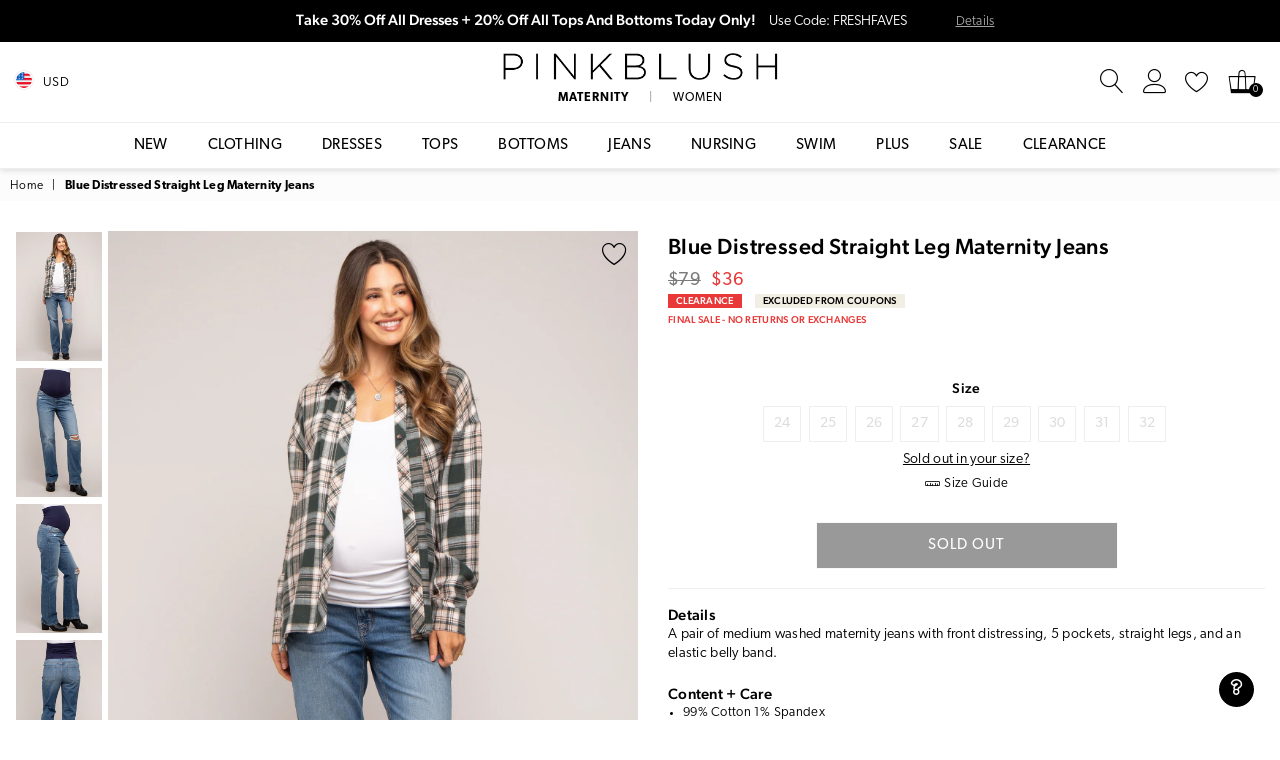

--- FILE ---
content_type: text/html; charset=utf-8
request_url: https://www.shoppinkblush.com/products/blue-distressed-straight-leg-maternity-jeans-3
body_size: 57362
content:
<!doctype html>
<!--[if IE 9]> <html class="ie9 no-js" lang="en" > <![endif]-->
<!--[if (gt IE 9)|!(IE)]><!--> <html class="no-js" lang="en" > <!--<![endif]-->
<head><meta charset="utf-8"><meta http-equiv="X-UA-Compatible" content="IE=edge,chrome=1"><meta name="viewport" content="width=device-width, initial-scale=1.0, maximum-scale=1.0, user-scalable=no"><meta name="theme-color" content="#111111"><meta name="format-detection" content="telephone=no"><meta name="robots" content="max-image-preview:large"><meta property="og:image" content="https://cdn3.pinkblushmaternity.com/pb-preview.jpg" /><link rel="canonical" href="https://www.pinkblushmaternity.com/products/blue-distressed-straight-leg-maternity-jeans-3"><link rel="shortcut icon" href="//www.shoppinkblush.com/cdn/shop/files/favicon_32x32.png?v=1614302043" type="image/png"><title>Blue Distressed Straight Leg Maternity Jeans&ndash; PinkBlush</title><meta name="description" content="A pair of medium washed maternity jeans with front distressing, 5 pockets, straight legs, and an elastic belly band. Shop PinkBlush for this season&#39;s newest maternity clothes and enjoy free shipping over $50 + free returns!"><!-- /snippets/social-meta-tags.liquid --> <meta name="keywords" content="PinkBlush, www.pinkblushmaternity.com" /><meta name="author" content="PinkBlush"><meta property="og:site_name" content="PinkBlush"><meta property="og:url" content="https://www.pinkblushmaternity.com/products/blue-distressed-straight-leg-maternity-jeans-3"><meta property="og:title" content="Blue Distressed Straight Leg Maternity Jeans"><meta property="og:type" content="product"><meta property="og:description" content="A pair of medium washed maternity jeans with front distressing, 5 pockets, straight legs, and an elastic belly band. Shop PinkBlush for this season&#39;s newest maternity clothes and enjoy free shipping over $50 + free returns!"><meta property="og:price:amount" content="36.00"><meta property="og:price:currency" content="USD"><meta property="og:image" content="http://www.shoppinkblush.com/cdn/shop/products/89318-1_7e183e0e-8349-45c1-8822-37bfb2423921_1200x1200.jpg?v=1762295145"><meta property="og:image" content="http://www.shoppinkblush.com/cdn/shop/products/89318-2_60e0475c-ffd0-4728-9c48-d2c97deca392_1200x1200.jpg?v=1707373634"><meta property="og:image" content="http://www.shoppinkblush.com/cdn/shop/products/89318-3_8ccadd84-4e6d-4121-8bd1-65c310f0bd8f_1200x1200.jpg?v=1707373634"><meta property="og:image:secure_url" content="https://www.shoppinkblush.com/cdn/shop/products/89318-1_7e183e0e-8349-45c1-8822-37bfb2423921_1200x1200.jpg?v=1762295145"><meta property="og:image:secure_url" content="https://www.shoppinkblush.com/cdn/shop/products/89318-2_60e0475c-ffd0-4728-9c48-d2c97deca392_1200x1200.jpg?v=1707373634"><meta property="og:image:secure_url" content="https://www.shoppinkblush.com/cdn/shop/products/89318-3_8ccadd84-4e6d-4121-8bd1-65c310f0bd8f_1200x1200.jpg?v=1707373634"><meta name="twitter:card" content="summary_large_image"><meta name="twitter:title" content="Blue Distressed Straight Leg Maternity Jeans"><meta name="twitter:description" content="A pair of medium washed maternity jeans with front distressing, 5 pockets, straight legs, and an elastic belly band. Shop PinkBlush for this season&#39;s newest maternity clothes and enjoy free shipping over $50 + free returns!">
  

  <script> 

var dataLayerData = 
{'page': 
    {'template': "product",
     'searchTerm': null, 
     'searchResults': null,
      'currentPage': 1,
       'currency': "USD", 
       'collection': null},
        'product': {},
         'customer': {},
          'collection': {},
           'cart': { }};dataLayerData.product = {'id': 7006689525814, 'sku': "M-E0001790PJ-B", 'title': "Blue Distressed Straight Leg Maternity Jeans", 'price': "36.00", 'type': "Apparel \u0026 Accessories \u003e Clothing \u003e Pants", 'tags': ["$25 - $50","Clearance","Clearance : 1","Color: Blue","colorgrp-38813","Department: M","DepartmentID: 1","Eunina","Fit: Regular","Fit: Straight","FitName-Long","IsBackInStock : 0","IsComingSoon : 0","IsFinalSale : 1","Length: Long","ModelID: 38","nav-110","nav-184","nav-319","nav-541","nav-560","no-returns:2024-06-06_2027-09-02","No_PublishedInStock","pcat-1","pcat-174","pcat-210","pcat-217","pcat-300","pcat-329","pcat-330","pcat-359","pcat-363","pcat-388","pcat-410","pcat-411","pcat-416","pcat-417","pcat-478","pcat-485","pcat-486","pcat-516","pcat-517","pcat-518","pcat-6","pcat-7","ProductID: 89318","TotalInventoryNone","Undergarments: Standard Bra","YCRF_M_General_Num"], 'brand': "Eunina", 'inStock': false, 'stockQty': 0 , 'hasNoVariants': false, 'numVariants': 9, 'variantsInStock': 0, 'variants': [{'name': "24", 'inStock': false, 'price': "36.00"},{'name': "25", 'inStock': false, 'price': "36.00"},{'name': "26", 'inStock': false, 'price': "36.00"},{'name': "27", 'inStock': false, 'price': "36.00"},{'name': "28", 'inStock': false, 'price': "36.00"},{'name': "29", 'inStock': false, 'price': "36.00"},{'name': "30", 'inStock': false, 'price': "36.00"},{'name': "31", 'inStock': false, 'price': "36.00"},{'name': "32", 'inStock': false, 'price': "36.00"},]};dataLayerData.cart.total = "0.00";
dataLayerData.cart.count = 0; 
dataLayerData.cart.products = [];window.dataLayer = window.dataLayer || []; window.dataLayer.push(dataLayerData); </script>

<!-- Google Tag Manager -->
<script>(function(w,d,s,l,i){w[l]=w[l]||[];w[l].push({'gtm.start':
new Date().getTime(),event:'gtm.js'});var f=d.getElementsByTagName(s)[0],
j=d.createElement(s),dl=l!='dataLayer'?'&l='+l:'';j.async=true;j.src=
'https://www.googletagmanager.com/gtm.js?id='+i+dl;f.parentNode.insertBefore(j,f);
})(window,document,'script','dataLayer','GTM-58SXRWT');</script>
<!-- End Google Tag Manager -->

<!-- Google Tag Manager (noscript) -->
<noscript><iframe src="https://www.googletagmanager.com/ns.html?id=GTM-58SXRWT"
height="0" width="0" style="display:none;visibility:hidden"></iframe></noscript>
<!-- End Google Tag Manager (noscript) -->


 <!-- Global site tag (gtag.js) - Google Ads: 1066051501 -->
 <script async="" src="https://www.googletagmanager.com/gtag/js?id=AW-1066051501"></script>
 <script>
   window.dataLayer = window.dataLayer || [];
   function gtag(){dataLayer.push(arguments);}
   gtag('js', new Date());

   gtag('config', 'AW-1066051501');
 </script>
  <!-- css -->
  <style type="text/css">	.animated{-webkit-animation-duration:1s;animation-duration:1s;-webkit-animation-fill-mode:both;animation-fill-mode:both}.animated.hinge{-webkit-animation-duration:2s;animation-duration:2s}@-webkit-keyframes fadeIn{0%{opacity:0}100%{opacity:1}}@keyframes fadeIn{0%{opacity:0}100%{opacity:1}}.fadeIn{-webkit-animation-name:fadeIn;animation-name:fadeIn}@-webkit-keyframes fadeInDown{0%{opacity:0;-webkit-transform:translateY(-20px);transform:translateY(-20px)}100%{opacity:1;-webkit-transform:translateY(0);transform:translateY(0)}}@keyframes fadeInDown{0%{opacity:0;-webkit-transform:translateY(-20px);-ms-transform:translateY(-20px);transform:translateY(-20px)}100%{opacity:1;-webkit-transform:translateY(0);-ms-transform:translateY(0);transform:translateY(0)}}.fadeInDown{-webkit-animation-name:fadeInDown;animation-name:fadeInDown}@-webkit-keyframes fadeInLeft{0%{opacity:0;-webkit-transform:translateX(-20px);transform:translateX(-20px)}100%{opacity:1;-webkit-transform:translateX(0);transform:translateX(0)}}@keyframes fadeInLeft{0%{opacity:0;-webkit-transform:translateX(-20px);-ms-transform:translateX(-20px);transform:translateX(-20px)}100%{opacity:1;-webkit-transform:translateX(0);-ms-transform:translateX(0);transform:translateX(0)}}.fadeInLeft{-webkit-animation-name:fadeInLeft;animation-name:fadeInLeft}bkit-keyframes fadeInRight{-webkit-transform:translateX(20px);transform:translateX(20px)}100%{opacity:1;-webkit-transform:translateX(0);transform:translateX(0)}100%{opacity:1;-webkit-transform:translateX(0);-ms-transform:translateX(0);transform:translateX(0)}@-webkit-keyframes fadeInUp{0%{opacity:0;-webkit-transform:translateY(20px);transform:translateY(20px)}100%{opacity:1;-webkit-transform:translateY(0);transform:translateY(0)}}@keyframes fadeInUp{0%{opacity:0;-webkit-transform:translateY(20px);-ms-transform:translateY(20px);transform:translateY(20px)}100%{opacity:1;-webkit-transform:translateY(0);-ms-transform:translateY(0);transform:translateY(0)}}.fadeInUp{-webkit-animation-name:fadeInUp;animation-name:fadeInUp}@-webkit-keyframes fadeOut{0%{opacity:1}100%{opacity:0}}@keyframes fadeOut{0%{opacity:1}100%{opacity:0}}.fadeOut{-webkit-animation-name:fadeOut;animation-name:fadeOut}@-webkit-keyframes fadeOutLeft{0%{opacity:1;-webkit-transform:translateX(0);transform:translateX(0)}100%{opacity:0;-webkit-transform:translateX(-20px);transform:translateX(-20px)}}@keyframes fadeOutLeft{0%{opacity:1;-webkit-transform:translateX(0);-ms-transform:translateX(0);transform:translateX(0)}100%{opacity:0;-webkit-transform:translateX(-20px);-ms-transform:translateX(-20px);transform:translateX(-20px)}}.fadeOutLeft{-webkit-animation-name:fadeOutLeft;animation-name:fadeOutLeft}@-webkit-keyframes fadeOutRight{0%{opacity:1;-webkit-transform:translateX(0);transform:translateX(0)}100%{opacity:0;-webkit-transform:translateX(20px);transform:translateX(20px)}}@keyframes fadeOutRight{0%{opacity:1;-webkit-transform:translateX(0);-ms-transform:translateX(0);transform:translateX(0)}100%{opacity:0;-webkit-transform:translateX(20px);-ms-transform:translateX(20px);transform:translateX(20px)}}.fadeOutRight{-webkit-animation-name:fadeOutRight;animation-name:fadeOutRight}@-webkit-keyframes fadeOutUp{0%{opacity:1;-webkit-transform:translateY(0);transform:translateY(0)}100%{opacity:0;-webkit-transform:translateY(-20px);transform:translateY(-20px)}}@keyframes fadeOutUp{0%{opacity:1;-webkit-transform:translateY(0);-ms-transform:translateY(0);transform:translateY(0)}100%{opacity:0;-webkit-transform:translateY(-20px);-ms-transform:translateY(-20px);transform:translateY(-20px)}}.fadeOutUp{-webkit-animation-name:fadeOutUp;animation-name:fadeOutUp}@-webkit-keyframes slideInDown{0%{opacity:0;-webkit-transform:translateY(-2000px);transform:translateY(-2000px)}100%{-webkit-transform:translateY(0);transform:translateY(0)}}@keyframes slideInDown{0%{opacity:0;-webkit-transform:translateY(-2000px);-ms-transform:translateY(-2000px);transform:translateY(-2000px)}100%{-webkit-transform:translateY(0);-ms-transform:translateY(0);transform:translateY(0)}}.slideInDown{-webkit-animation-name:slideInDown;animation-name:slideInDown}@-webkit-keyframes slideInLeft{0%{opacity:0;-webkit-transform:translateX(-2000px);transform:translateX(-2000px)}100%{-webkit-transform:translateX(0);transform:translateX(0)}}@keyframes slideInLeft{0%{opacity:0;-webkit-transform:translateX(-2000px);-ms-transform:translateX(-2000px);transform:translateX(-2000px)}100%{-webkit-transform:translateX(0);-ms-transform:translateX(0);transform:translateX(0)}}.slideInLeft{-webkit-animation-name:slideInLeft;animation-name:slideInLeft}@-webkit-keyframes slideInRight{0%{opacity:0;-webkit-transform:translateX(2000px);transform:translateX(2000px)}100%{-webkit-transform:translateX(0);transform:translateX(0)}}@keyframes slideInRight{0%{opacity:0;-webkit-transform:translateX(2000px);-ms-transform:translateX(2000px);transform:translateX(2000px)}100%{-webkit-transform:translateX(0);-ms-transform:translateX(0);transform:translateX(0)}}.slideInRight{-webkit-animation-name:slideInRight;animation-name:slideInRight}@-webkit-keyframes slideOutLeft{0%{-webkit-transform:translateX(0);transform:translateX(0)}100%{opacity:0;-webkit-transform:translateX(-2000px);transform:translateX(-2000px)}}@keyframes slideOutLeft{0%{-webkit-transform:translateX(0);-ms-transform:translateX(0);transform:translateX(0)}100%{opacity:0;-webkit-transform:translateX(-2000px);-ms-transform:translateX(-2000px);transform:translateX(-2000px)}}.slideOutLeft{-webkit-animation-name:slideOutLeft;animation-name:slideOutLeft}@-webkit-keyframes slideOutRight{0%{-webkit-transform:translateX(0);transform:translateX(0)}100%{opacity:0;-webkit-transform:translateX(2000px);transform:translateX(2000px)}}@keyframes slideOutRight{0%{-webkit-transform:translateX(0);-ms-transform:translateX(0);transform:translateX(0)}100%{opacity:0;-webkit-transform:translateX(2000px);-ms-transform:translateX(2000px);transform:translateX(2000px)}}.slideOutRight{-webkit-animation-name:slideOutRight;animation-name:slideOutRight}*,::after,::before{box-sizing:border-box}article,aside,details,figcaption,figure,footer,header,hgroup,main,menu,nav,section,summary{display:block}body,button,input,select,textarea{font-family:arial;-webkit-font-smoothing:antialiased;-webkit-text-size-adjust:100%}a{background-color:transparent}a,a:after,a:before{transition:all .3s ease-in-out}b,strong{font-weight:$font-weight-bold}em{font-style:italic}small{font-size:80%}sub,sup{font-size:75%;line-height:0;position:relative;vertical-align:baseline}sup{top:-.5em}sub{bottom:-.25em}img{max-width:100%;border:0}button,input,optgroup,select,textarea{color:inherit;font:inherit;margin:0;outline:0}button[disabled],input[disabled]{cursor:default}.mb0{margin-bottom:0!important}.mb10{margin-bottom:10px!important}.mb20{margin-bottom:20px!important}[type=button]::-moz-focus-inner,[type=reset]::-moz-focus-inner,[type=submit]::-moz-focus-inner,button::-moz-focus-inner{border-style:none;padding:0}[type=button]:-moz-focusring,[type=reset]:-moz-focusring,[type=submit]:-moz-focusring,button:-moz-focusring{outline:1px dotted ButtonText}input[type=email],input[type=number],input[type=password],input[type=search]{-webkit-appearance:none;-moz-appearance:none}input[type=checkbox],input[type=radio]{vertical-align:middle}table{width:100%;border-collapse:collapse;border-spacing:0}td,th{padding:0}textarea{overflow:auto;-webkit-appearance:none;-moz-appearance:none}.uppercase{text-transform:uppercase}.lowercase{text-transform:lowercase}.capitalize{text-transform:capitalize}[tabindex='-1']:focus{outline:0}a,img{outline:0!important;border:0}[role=button],a,button,input,label,select,textarea{touch-action:manipulation}.flex{display:flex}.flex-item{flex:1}.clearfix::after{content:'';display:table;clear:both}.clear{clear:both}.icon__fallback-text,.visually-hidden{position:absolute!important;overflow:hidden;clip:rect(0 0 0 0);height:1px;width:1px;margin:-1px;padding:0;border:0}.visibility-hidden{visibility:hidden}.js-focus-hidden:focus{outline:0}.no-js:not(html){display:none}.no-js .no-js:not(html){display:block}.no-js .js{display:none}.skip-link:focus{clip:auto;width:auto;height:auto;margin:0;color:#111;background-color:#fff;padding:10px;opacity:1;z-index:10000;transition:none}blockquote{background:#f8f8f8;font-weight:600;font-size:15px;font-style:normal;text-align:center;padding:0 30px;margin:0}.rte blockquote{padding:25px;margin-bottom:20px}blockquote p+cite{margin-top:7.5px}blockquote cite{display:block;font-size:13px;font-style:inherit}code,pre{font-family:Consolas,monospace;font-size:1em}pre{overflow:auto}.rte:last-child{margin-bottom:0}.rte .h1,.rte .h2,.rte .h3,.rte .h4,.rte .h5,.rte .h6,.rte h1,.rte h2,.rte h3,.rte h4,.rte h5,.rte h6{margin-top:15px;margin-bottom:7.5px}.rte .h1:first-child,.rte .h2:first-child,.rte .h3:first-child,.rte .h4:first-child,.rte .h5:first-child,.rte .h6:first-child,.rte h1:first-child,.rte h2:first-child,.rte h3:first-child,.rte h4:first-child,.rte h5:first-child,.rte h6:first-child{margin-top:0}.rte li{margin-bottom:4px;list-style:inherit}.rte li:last-child{margin-bottom:0}.rte-setting{margin-bottom:11.11111px}.rte-setting:last-child{margin-bottom:0}p:last-child{margin-bottom:0}li{list-style:none}.fine-print{font-size:1.07692em;font-style:italic;margin:20px 0}.txt--minor{font-size:80%}.txt--emphasis{font-style:italic}.icon{display:inline-block;width:20px;height:20px;vertical-align:middle;fill:currentColor}.no-svg .icon{display:none}svg.icon:not(.icon--full-color) circle,svg.icon:not(.icon--full-color) ellipse,svg.icon:not(.icon--full-color) g,svg.icon:not(.icon--full-color) line,svg.icon:not(.icon--full-color) path,svg.icon:not(.icon--full-color) polygon,svg.icon:not(.icon--full-color) polyline,svg.icon:not(.icon--full-color) rect,symbol.icon:not(.icon--full-color) circle,symbol.icon:not(.icon--full-color) ellipse,symbol.icon:not(.icon--full-color) g,symbol.icon:not(.icon--full-color) line,symbol.icon:not(.icon--full-color) path,symbol.icon:not(.icon--full-color) polygon,symbol.icon:not(.icon--full-color) polyline,symbol.icon:not(.icon--full-color) rect{fill:inherit;stroke:inherit}.no-svg .icon__fallback-text{position:static!important;overflow:inherit;clip:none;height:auto;width:auto;margin:0}ol,ul{margin:0;padding:0}ol{list-style:decimal}.list--inline{padding:0;margin:0}.list--inline li{display:inline-block;margin-bottom:0;vertical-align:middle}.rte img{height:auto}.rte table{table-layout:fixed}.rte ol,.rte ul{margin:20px 0 30px 30px}.rte ol.list--inline,.rte ul.list--inline{margin-left:0}.rte ul{list-style:disc outside}.rte ul ul{list-style:circle outside}.rte ul ul ul{list-style:square outside}.rte a:not(.btn){padding-bottom:1px}.text-center .rte ol,.text-center .rte ul,.text-center.rte ol,.text-center.rte ul{margin-left:0;list-style-position:inside}.rte__table-wrapper{max-width:100%;overflow:auto;-webkit-overflow-scrolling:touch}svg:not(:root){overflow:hidden}.video-wrapper{position:relative;overflow:hidden;max-width:100%;padding-bottom:56.25%;height:0;height:auto}.video-wrapper iframe{position:absolute;top:0;left:0;width:100%;height:100%}form{margin:0}legend{border:0;padding:0}button{cursor:pointer}input[type=submit]{cursor:pointer}input[type=text]{-webkit-appearance:none;-moz-appearance:none}[type=checkbox]+label,[type=radio]+label{display:inline-block;margin-bottom:0}label[for]{cursor:pointer}textarea{min-height:100px}input[type=checkbox],input[type=radio]{margin:0 5px 0 0}select::-ms-expand{display:none}.label--hidden{position:absolute;height:0;width:0;margin-bottom:0;overflow:hidden;clip:rect(1px,1px,1px,1px)}.ie9 .label--hidden{position:static;height:auto;width:auto;margin-bottom:2px;overflow:visible;clip:initial}.form-vertical input,.form-vertical select,.form-vertical textarea{display:block;width:100%}.form-vertical [type=checkbox],.form-vertical [type=radio]{display:inline-block;width:auto;margin-right:5px}.form-vertical .btn,.form-vertical [type=submit]{display:inline-block;width:auto}.grid--table{display:table;table-layout:fixed;width:100%}.grid--table>.grid__item{float:none;display:table-cell;vertical-align:middle}.is-transitioning{display:block!important;visibility:visible!important}</style>
  <link href="//www.shoppinkblush.com/cdn/shop/t/16/assets/global.scss.css?v=165123984493333976271711590734" rel="stylesheet" type="text/css" media="all" />  
  <link href="//www.shoppinkblush.com/cdn/shop/t/16/assets/yotpo-full-css.css?v=40399871300825809641711563285" rel="stylesheet" type="text/css" media="all" />  
  <link href="//www.shoppinkblush.com/cdn/shop/t/16/assets/pb-theme.css?v=138502941258463053241758661139" rel="stylesheet" type="text/css" media="all" />  

  <!-- main js -->
  <script src="//www.shoppinkblush.com/cdn/shop/t/16/assets/jquery.min.js?v=98014222988859431451711563285"></script>
  <script src="//www.shoppinkblush.com/cdn/shop/t/16/assets/pb-essentials.js?v=139226961942422005611711563285"></script>

 


  <script>
    var theme = {
      strings: {
        addToCart: "Add to cart", soldOut: "Sold out", unavailable: "Out Of Stock",
        showMore: "Show More", showLess: "Show Less"
      },
      moneyFormat: "${{amount}}"
    }
	theme.rtl = false; theme.mlcurrency = true; theme.autoCurrencies = true;
    theme.currencyFormat = "money_format"; theme.shopCurrency = "USD";
    theme.money_currency_format = "${{amount}} USD"; theme.money_format = "${{amount}}";
    theme.ajax_cart = true;
    theme.fixedHeader = true;
    theme.animation = true;
    theme.animationMobile = true;
    theme.searchresult = "See all results";
    theme.wlAvailable = "Available in Wishlist";
    document.documentElement.className = document.documentElement.className.replace('no-js', 'js');
    theme.days = "Days"; theme.hours = "Hrs"; theme.minuts = "Min"; theme.seconds = "Sec";theme.sun = "Sunday"; theme.mon = "Monday"; theme.tue = "Tuesday"; theme.wed = "Wednesday"; theme.thu = "Thursday"; theme.fri = "Friday"; theme.sat = "Saturday";
    	theme.jan = "January"; theme.feb = "February"; theme.mar = "March"; theme.apr = "April"; theme.may = "May"; theme.jun = "June"; theme.jul = "July"; theme.aug = "August"; theme.sep = "September"; theme.oct = "October"; theme.nov = "November"; theme.dec = "December";</script>

  <link rel="stylesheet" href="https://use.typekit.net/pof7ebv.css">

  <!--[if (lte IE 9) ]><script src="//www.shoppinkblush.com/cdn/shop/t/16/assets/match-media.min.js?v=22265819453975888031711563285" type="text/javascript"></script><![endif]-->
  <!--[if (gt IE 9)|!(IE)]><!--><script src="//www.shoppinkblush.com/cdn/shop/t/16/assets/vendor.js?v=33560062157209169181711563285" defer="defer"></script><!--<![endif]-->
  <!--[if lte IE 9]><script src="//www.shoppinkblush.com/cdn/shop/t/16/assets/vendor.js?v=33560062157209169181711563285"></script><![endif]--><script src="//www.shoppinkblush.com/cdn/shopifycloud/storefront/assets/themes_support/option_selection-b017cd28.js" async></script>
  <script>window.performance && window.performance.mark && window.performance.mark('shopify.content_for_header.start');</script><meta name="google-site-verification" content="hUQ24wXtrpDgM01k9rRMpKkZQe9kq_VTEWFYy-q5-aQ">
<meta id="shopify-digital-wallet" name="shopify-digital-wallet" content="/29855464/digital_wallets/dialog">
<meta name="shopify-checkout-api-token" content="cb1903c35d6cee42910fbf99cef7891b">
<meta id="in-context-paypal-metadata" data-shop-id="29855464" data-venmo-supported="true" data-environment="production" data-locale="en_US" data-paypal-v4="true" data-currency="USD">
<link rel="alternate" hreflang="x-default" href="https://www.pinkblushmaternity.com/products/blue-distressed-straight-leg-maternity-jeans-3">
<link rel="alternate" hreflang="en-CA" href="https://www.pinkblushmaternity.ca/products/blue-distressed-straight-leg-maternity-jeans-3">
<link rel="alternate" hreflang="en-US" href="https://www.pinkblushmaternity.com/products/blue-distressed-straight-leg-maternity-jeans-3">
<link rel="alternate" type="application/json+oembed" href="https://www.pinkblushmaternity.com/products/blue-distressed-straight-leg-maternity-jeans-3.oembed">
<script async="async" src="/checkouts/internal/preloads.js?locale=en-US"></script>
<link rel="preconnect" href="https://shop.app" crossorigin="anonymous">
<script async="async" src="https://shop.app/checkouts/internal/preloads.js?locale=en-US&shop_id=29855464" crossorigin="anonymous"></script>
<script id="apple-pay-shop-capabilities" type="application/json">{"shopId":29855464,"countryCode":"US","currencyCode":"USD","merchantCapabilities":["supports3DS"],"merchantId":"gid:\/\/shopify\/Shop\/29855464","merchantName":"PinkBlush","requiredBillingContactFields":["postalAddress","email","phone"],"requiredShippingContactFields":["postalAddress","email","phone"],"shippingType":"shipping","supportedNetworks":["visa","masterCard","amex","discover","elo","jcb"],"total":{"type":"pending","label":"PinkBlush","amount":"1.00"},"shopifyPaymentsEnabled":true,"supportsSubscriptions":true}</script>
<script id="shopify-features" type="application/json">{"accessToken":"cb1903c35d6cee42910fbf99cef7891b","betas":["rich-media-storefront-analytics"],"domain":"www.shoppinkblush.com","predictiveSearch":true,"shopId":29855464,"locale":"en"}</script>
<script>var Shopify = Shopify || {};
Shopify.shop = "pinkblushmaternity.myshopify.com";
Shopify.locale = "en";
Shopify.currency = {"active":"USD","rate":"1.0"};
Shopify.country = "US";
Shopify.theme = {"name":"Pinkblush (Live Theme)","id":129243316278,"schema_name":null,"schema_version":null,"theme_store_id":null,"role":"main"};
Shopify.theme.handle = "null";
Shopify.theme.style = {"id":null,"handle":null};
Shopify.cdnHost = "www.shoppinkblush.com/cdn";
Shopify.routes = Shopify.routes || {};
Shopify.routes.root = "/";</script>
<script type="module">!function(o){(o.Shopify=o.Shopify||{}).modules=!0}(window);</script>
<script>!function(o){function n(){var o=[];function n(){o.push(Array.prototype.slice.apply(arguments))}return n.q=o,n}var t=o.Shopify=o.Shopify||{};t.loadFeatures=n(),t.autoloadFeatures=n()}(window);</script>
<script>
  window.ShopifyPay = window.ShopifyPay || {};
  window.ShopifyPay.apiHost = "shop.app\/pay";
  window.ShopifyPay.redirectState = null;
</script>
<script id="shop-js-analytics" type="application/json">{"pageType":"product"}</script>
<script defer="defer" async type="module" src="//www.shoppinkblush.com/cdn/shopifycloud/shop-js/modules/v2/client.init-shop-cart-sync_BN7fPSNr.en.esm.js"></script>
<script defer="defer" async type="module" src="//www.shoppinkblush.com/cdn/shopifycloud/shop-js/modules/v2/chunk.common_Cbph3Kss.esm.js"></script>
<script defer="defer" async type="module" src="//www.shoppinkblush.com/cdn/shopifycloud/shop-js/modules/v2/chunk.modal_DKumMAJ1.esm.js"></script>
<script type="module">
  await import("//www.shoppinkblush.com/cdn/shopifycloud/shop-js/modules/v2/client.init-shop-cart-sync_BN7fPSNr.en.esm.js");
await import("//www.shoppinkblush.com/cdn/shopifycloud/shop-js/modules/v2/chunk.common_Cbph3Kss.esm.js");
await import("//www.shoppinkblush.com/cdn/shopifycloud/shop-js/modules/v2/chunk.modal_DKumMAJ1.esm.js");

  window.Shopify.SignInWithShop?.initShopCartSync?.({"fedCMEnabled":true,"windoidEnabled":true});

</script>
<script defer="defer" async type="module" src="//www.shoppinkblush.com/cdn/shopifycloud/shop-js/modules/v2/client.payment-terms_BxzfvcZJ.en.esm.js"></script>
<script defer="defer" async type="module" src="//www.shoppinkblush.com/cdn/shopifycloud/shop-js/modules/v2/chunk.common_Cbph3Kss.esm.js"></script>
<script defer="defer" async type="module" src="//www.shoppinkblush.com/cdn/shopifycloud/shop-js/modules/v2/chunk.modal_DKumMAJ1.esm.js"></script>
<script type="module">
  await import("//www.shoppinkblush.com/cdn/shopifycloud/shop-js/modules/v2/client.payment-terms_BxzfvcZJ.en.esm.js");
await import("//www.shoppinkblush.com/cdn/shopifycloud/shop-js/modules/v2/chunk.common_Cbph3Kss.esm.js");
await import("//www.shoppinkblush.com/cdn/shopifycloud/shop-js/modules/v2/chunk.modal_DKumMAJ1.esm.js");

  
</script>
<script>
  window.Shopify = window.Shopify || {};
  if (!window.Shopify.featureAssets) window.Shopify.featureAssets = {};
  window.Shopify.featureAssets['shop-js'] = {"shop-cart-sync":["modules/v2/client.shop-cart-sync_CJVUk8Jm.en.esm.js","modules/v2/chunk.common_Cbph3Kss.esm.js","modules/v2/chunk.modal_DKumMAJ1.esm.js"],"init-fed-cm":["modules/v2/client.init-fed-cm_7Fvt41F4.en.esm.js","modules/v2/chunk.common_Cbph3Kss.esm.js","modules/v2/chunk.modal_DKumMAJ1.esm.js"],"init-shop-email-lookup-coordinator":["modules/v2/client.init-shop-email-lookup-coordinator_Cc088_bR.en.esm.js","modules/v2/chunk.common_Cbph3Kss.esm.js","modules/v2/chunk.modal_DKumMAJ1.esm.js"],"init-windoid":["modules/v2/client.init-windoid_hPopwJRj.en.esm.js","modules/v2/chunk.common_Cbph3Kss.esm.js","modules/v2/chunk.modal_DKumMAJ1.esm.js"],"shop-button":["modules/v2/client.shop-button_B0jaPSNF.en.esm.js","modules/v2/chunk.common_Cbph3Kss.esm.js","modules/v2/chunk.modal_DKumMAJ1.esm.js"],"shop-cash-offers":["modules/v2/client.shop-cash-offers_DPIskqss.en.esm.js","modules/v2/chunk.common_Cbph3Kss.esm.js","modules/v2/chunk.modal_DKumMAJ1.esm.js"],"shop-toast-manager":["modules/v2/client.shop-toast-manager_CK7RT69O.en.esm.js","modules/v2/chunk.common_Cbph3Kss.esm.js","modules/v2/chunk.modal_DKumMAJ1.esm.js"],"init-shop-cart-sync":["modules/v2/client.init-shop-cart-sync_BN7fPSNr.en.esm.js","modules/v2/chunk.common_Cbph3Kss.esm.js","modules/v2/chunk.modal_DKumMAJ1.esm.js"],"init-customer-accounts-sign-up":["modules/v2/client.init-customer-accounts-sign-up_CfPf4CXf.en.esm.js","modules/v2/client.shop-login-button_DeIztwXF.en.esm.js","modules/v2/chunk.common_Cbph3Kss.esm.js","modules/v2/chunk.modal_DKumMAJ1.esm.js"],"pay-button":["modules/v2/client.pay-button_CgIwFSYN.en.esm.js","modules/v2/chunk.common_Cbph3Kss.esm.js","modules/v2/chunk.modal_DKumMAJ1.esm.js"],"init-customer-accounts":["modules/v2/client.init-customer-accounts_DQ3x16JI.en.esm.js","modules/v2/client.shop-login-button_DeIztwXF.en.esm.js","modules/v2/chunk.common_Cbph3Kss.esm.js","modules/v2/chunk.modal_DKumMAJ1.esm.js"],"avatar":["modules/v2/client.avatar_BTnouDA3.en.esm.js"],"init-shop-for-new-customer-accounts":["modules/v2/client.init-shop-for-new-customer-accounts_CsZy_esa.en.esm.js","modules/v2/client.shop-login-button_DeIztwXF.en.esm.js","modules/v2/chunk.common_Cbph3Kss.esm.js","modules/v2/chunk.modal_DKumMAJ1.esm.js"],"shop-follow-button":["modules/v2/client.shop-follow-button_BRMJjgGd.en.esm.js","modules/v2/chunk.common_Cbph3Kss.esm.js","modules/v2/chunk.modal_DKumMAJ1.esm.js"],"checkout-modal":["modules/v2/client.checkout-modal_B9Drz_yf.en.esm.js","modules/v2/chunk.common_Cbph3Kss.esm.js","modules/v2/chunk.modal_DKumMAJ1.esm.js"],"shop-login-button":["modules/v2/client.shop-login-button_DeIztwXF.en.esm.js","modules/v2/chunk.common_Cbph3Kss.esm.js","modules/v2/chunk.modal_DKumMAJ1.esm.js"],"lead-capture":["modules/v2/client.lead-capture_DXYzFM3R.en.esm.js","modules/v2/chunk.common_Cbph3Kss.esm.js","modules/v2/chunk.modal_DKumMAJ1.esm.js"],"shop-login":["modules/v2/client.shop-login_CA5pJqmO.en.esm.js","modules/v2/chunk.common_Cbph3Kss.esm.js","modules/v2/chunk.modal_DKumMAJ1.esm.js"],"payment-terms":["modules/v2/client.payment-terms_BxzfvcZJ.en.esm.js","modules/v2/chunk.common_Cbph3Kss.esm.js","modules/v2/chunk.modal_DKumMAJ1.esm.js"]};
</script>
<script>(function() {
  var isLoaded = false;
  function asyncLoad() {
    if (isLoaded) return;
    isLoaded = true;
    var urls = ["https:\/\/container.pepperjam.com\/3918426630.js?shop=pinkblushmaternity.myshopify.com","https:\/\/cdn.attn.tv\/pinkblush\/dtag.js?shop=pinkblushmaternity.myshopify.com","https:\/\/unpkg.com\/@happyreturns\/happyreturns-script-tag?shop=pinkblushmaternity.myshopify.com","https:\/\/d1hcrjcdtouu7e.cloudfront.net\/js\/gdpr_cookie_consent.min.js?shop=pinkblushmaternity.myshopify.com","https:\/\/static.klaviyo.com\/onsite\/js\/klaviyo.js?company_id=WqFpLB\u0026shop=pinkblushmaternity.myshopify.com","https:\/\/cdn-widgetsrepository.yotpo.com\/v1\/loader\/vNDHLjkN4ZJEURA2MvoWs8CDGw1jRlWQWwj7HECw?shop=pinkblushmaternity.myshopify.com","https:\/\/ecommplugins-scripts.trustpilot.com\/v2.1\/js\/header.min.js?settings=eyJrZXkiOiJvczNmZlhEdFRQQU5QejhXIiwicyI6Im5vbmUifQ==\u0026v=2.5\u0026shop=pinkblushmaternity.myshopify.com","https:\/\/ecommplugins-scripts.trustpilot.com\/v2.1\/js\/success.min.js?settings=eyJrZXkiOiJvczNmZlhEdFRQQU5QejhXIiwicyI6Im5vbmUiLCJ0IjpbIm9yZGVycy9mdWxmaWxsZWQiXSwidiI6IiIsImEiOiJTaG9waWZ5LTIwMjAtMDcifQ==\u0026shop=pinkblushmaternity.myshopify.com","https:\/\/ecommplugins-trustboxsettings.trustpilot.com\/pinkblushmaternity.myshopify.com.js?settings=1758146030202\u0026shop=pinkblushmaternity.myshopify.com","\/\/backinstock.useamp.com\/widget\/651_1767161673.js?category=bis\u0026v=6\u0026shop=pinkblushmaternity.myshopify.com","\/\/cdn.shopify.com\/proxy\/011bca4a9753c9e00af85a56442b58fb8d1a87a0a658e8286cb2aaa87e2f17e2\/apps.bazaarvoice.com\/deployments\/pinkblush\/main_site\/staging\/en_US\/bv.js?shop=pinkblushmaternity.myshopify.com\u0026sp-cache-control=cHVibGljLCBtYXgtYWdlPTkwMA"];
    for (var i = 0; i < urls.length; i++) {
      var s = document.createElement('script');
      s.type = 'text/javascript';
      s.async = true;
      s.src = urls[i];
      var x = document.getElementsByTagName('script')[0];
      x.parentNode.insertBefore(s, x);
    }
  };
  if(window.attachEvent) {
    window.attachEvent('onload', asyncLoad);
  } else {
    window.addEventListener('load', asyncLoad, false);
  }
})();</script>
<script id="__st">var __st={"a":29855464,"offset":-28800,"reqid":"0e95c9b3-a535-40b2-8c1a-4032f52c1f71-1769907541","pageurl":"www.shoppinkblush.com\/products\/blue-distressed-straight-leg-maternity-jeans-3","u":"04a5a6dae8a2","p":"product","rtyp":"product","rid":7006689525814};</script>
<script>window.ShopifyPaypalV4VisibilityTracking = true;</script>
<script id="form-persister">!function(){'use strict';const t='contact',e='new_comment',n=[[t,t],['blogs',e],['comments',e],[t,'customer']],o='password',r='form_key',c=['recaptcha-v3-token','g-recaptcha-response','h-captcha-response',o],s=()=>{try{return window.sessionStorage}catch{return}},i='__shopify_v',u=t=>t.elements[r],a=function(){const t=[...n].map((([t,e])=>`form[action*='/${t}']:not([data-nocaptcha='true']) input[name='form_type'][value='${e}']`)).join(',');var e;return e=t,()=>e?[...document.querySelectorAll(e)].map((t=>t.form)):[]}();function m(t){const e=u(t);a().includes(t)&&(!e||!e.value)&&function(t){try{if(!s())return;!function(t){const e=s();if(!e)return;const n=u(t);if(!n)return;const o=n.value;o&&e.removeItem(o)}(t);const e=Array.from(Array(32),(()=>Math.random().toString(36)[2])).join('');!function(t,e){u(t)||t.append(Object.assign(document.createElement('input'),{type:'hidden',name:r})),t.elements[r].value=e}(t,e),function(t,e){const n=s();if(!n)return;const r=[...t.querySelectorAll(`input[type='${o}']`)].map((({name:t})=>t)),u=[...c,...r],a={};for(const[o,c]of new FormData(t).entries())u.includes(o)||(a[o]=c);n.setItem(e,JSON.stringify({[i]:1,action:t.action,data:a}))}(t,e)}catch(e){console.error('failed to persist form',e)}}(t)}const f=t=>{if('true'===t.dataset.persistBound)return;const e=function(t,e){const n=function(t){return'function'==typeof t.submit?t.submit:HTMLFormElement.prototype.submit}(t).bind(t);return function(){let t;return()=>{t||(t=!0,(()=>{try{e(),n()}catch(t){(t=>{console.error('form submit failed',t)})(t)}})(),setTimeout((()=>t=!1),250))}}()}(t,(()=>{m(t)}));!function(t,e){if('function'==typeof t.submit&&'function'==typeof e)try{t.submit=e}catch{}}(t,e),t.addEventListener('submit',(t=>{t.preventDefault(),e()})),t.dataset.persistBound='true'};!function(){function t(t){const e=(t=>{const e=t.target;return e instanceof HTMLFormElement?e:e&&e.form})(t);e&&m(e)}document.addEventListener('submit',t),document.addEventListener('DOMContentLoaded',(()=>{const e=a();for(const t of e)f(t);var n;n=document.body,new window.MutationObserver((t=>{for(const e of t)if('childList'===e.type&&e.addedNodes.length)for(const t of e.addedNodes)1===t.nodeType&&'FORM'===t.tagName&&a().includes(t)&&f(t)})).observe(n,{childList:!0,subtree:!0,attributes:!1}),document.removeEventListener('submit',t)}))}()}();</script>
<script integrity="sha256-4kQ18oKyAcykRKYeNunJcIwy7WH5gtpwJnB7kiuLZ1E=" data-source-attribution="shopify.loadfeatures" defer="defer" src="//www.shoppinkblush.com/cdn/shopifycloud/storefront/assets/storefront/load_feature-a0a9edcb.js" crossorigin="anonymous"></script>
<script crossorigin="anonymous" defer="defer" src="//www.shoppinkblush.com/cdn/shopifycloud/storefront/assets/shopify_pay/storefront-65b4c6d7.js?v=20250812"></script>
<script data-source-attribution="shopify.dynamic_checkout.dynamic.init">var Shopify=Shopify||{};Shopify.PaymentButton=Shopify.PaymentButton||{isStorefrontPortableWallets:!0,init:function(){window.Shopify.PaymentButton.init=function(){};var t=document.createElement("script");t.src="https://www.shoppinkblush.com/cdn/shopifycloud/portable-wallets/latest/portable-wallets.en.js",t.type="module",document.head.appendChild(t)}};
</script>
<script data-source-attribution="shopify.dynamic_checkout.buyer_consent">
  function portableWalletsHideBuyerConsent(e){var t=document.getElementById("shopify-buyer-consent"),n=document.getElementById("shopify-subscription-policy-button");t&&n&&(t.classList.add("hidden"),t.setAttribute("aria-hidden","true"),n.removeEventListener("click",e))}function portableWalletsShowBuyerConsent(e){var t=document.getElementById("shopify-buyer-consent"),n=document.getElementById("shopify-subscription-policy-button");t&&n&&(t.classList.remove("hidden"),t.removeAttribute("aria-hidden"),n.addEventListener("click",e))}window.Shopify?.PaymentButton&&(window.Shopify.PaymentButton.hideBuyerConsent=portableWalletsHideBuyerConsent,window.Shopify.PaymentButton.showBuyerConsent=portableWalletsShowBuyerConsent);
</script>
<script data-source-attribution="shopify.dynamic_checkout.cart.bootstrap">document.addEventListener("DOMContentLoaded",(function(){function t(){return document.querySelector("shopify-accelerated-checkout-cart, shopify-accelerated-checkout")}if(t())Shopify.PaymentButton.init();else{new MutationObserver((function(e,n){t()&&(Shopify.PaymentButton.init(),n.disconnect())})).observe(document.body,{childList:!0,subtree:!0})}}));
</script>
<link id="shopify-accelerated-checkout-styles" rel="stylesheet" media="screen" href="https://www.shoppinkblush.com/cdn/shopifycloud/portable-wallets/latest/accelerated-checkout-backwards-compat.css" crossorigin="anonymous">
<style id="shopify-accelerated-checkout-cart">
        #shopify-buyer-consent {
  margin-top: 1em;
  display: inline-block;
  width: 100%;
}

#shopify-buyer-consent.hidden {
  display: none;
}

#shopify-subscription-policy-button {
  background: none;
  border: none;
  padding: 0;
  text-decoration: underline;
  font-size: inherit;
  cursor: pointer;
}

#shopify-subscription-policy-button::before {
  box-shadow: none;
}

      </style>

<script>window.performance && window.performance.mark && window.performance.mark('shopify.content_for_header.end');</script>
  
  
  
  
<style>
.yotpo-review-date, .y-label.yotpo-review-date {
  display: none !important;
  visibility: hidden !important;
}
</style> 


<script type="text/javascript">
(function e(){var e=document.createElement("script");e.type="text/javascript",e.async=true,e.src="//staticw2.yotpo.com/vNDHLjkN4ZJEURA2MvoWs8CDGw1jRlWQWwj7HECw/widget.js";var t=document.getElementsByTagName("script")[0];t.parentNode.insertBefore(e,t)})();
</script>

  
  <div id="shopify-section-searchspring-js" class="shopify-section"><script src="//cdn.searchspring.net/search/v3/js/searchspring.catalog.js?cie0u8" search="q"></script>
<script>
  var SearchspringLoaded = false;
  SearchSpring.Catalog.on('domReady', function () {
    setTimeout(convertSearchSpringPrices, 5000);

    try {
      if (pb_dailyPromotion.hasFlashSale) {
        $(".lbl-flash-sale").removeClass("hide");
      }
    } catch (e) {}
    $(".m-quickshop").removeClass('hide');

     // Replace banner
     if($(".category-product-image-banner").length > 0){
    var banner_html = $(".category-product-image-banner").html();
    $(".entity-page-products .dy-product-promo-img").remove();
    $(".row.entity-page-products.ss-targeted > .grid__item.category-product-wrapper").first().before(banner_html);
    }
    SearchspringLoaded = true;

       if($(".sale-tag-preorder-sale").length > 0){
        $(".sale-tag-preorder-sale").removeClass("hide");
        $(".sales-discount-text").removeClass("hide");
    }

    
  });


  function convertSearchSpringPrices() {
    Currency.convertAllForced(shopCurrency, $('#currencies li.selected').attr('data-currency'));
  }
</script></div>
  

  <meta name="google-site-verification" content="DuWLT63NW_Snmy7k6Tg3F5wMfDEm5HX46nczVbff3LY" />
<!-- BEGIN app block: shopify://apps/attentive/blocks/attn-tag/8df62c72-8fe4-407e-a5b3-72132be30a0d --><script type="text/javascript" src="https://cdn.attn.tv/pinkblush/dtag.js?source=app-embed" defer="defer"></script>


<!-- END app block --><!-- BEGIN app block: shopify://apps/black-crow-ai-that-delivers/blocks/blackcrow_ai_script/3e73f597-cb71-47a1-8a06-0c931482ecd2 -->

<script type="text/javascript" async src="https://shopify-init.blackcrow.ai/js/core/pinkblushmaternity.js?shop=pinkblushmaternity.myshopify.com&tagSrc=ShopifyThemeAppExtension"></script>


<!-- END app block --><!-- BEGIN app block: shopify://apps/klaviyo-email-marketing-sms/blocks/klaviyo-onsite-embed/2632fe16-c075-4321-a88b-50b567f42507 -->












  <script async src="https://static.klaviyo.com/onsite/js/WqFpLB/klaviyo.js?company_id=WqFpLB"></script>
  <script>!function(){if(!window.klaviyo){window._klOnsite=window._klOnsite||[];try{window.klaviyo=new Proxy({},{get:function(n,i){return"push"===i?function(){var n;(n=window._klOnsite).push.apply(n,arguments)}:function(){for(var n=arguments.length,o=new Array(n),w=0;w<n;w++)o[w]=arguments[w];var t="function"==typeof o[o.length-1]?o.pop():void 0,e=new Promise((function(n){window._klOnsite.push([i].concat(o,[function(i){t&&t(i),n(i)}]))}));return e}}})}catch(n){window.klaviyo=window.klaviyo||[],window.klaviyo.push=function(){var n;(n=window._klOnsite).push.apply(n,arguments)}}}}();</script>

  
    <script id="viewed_product">
      if (item == null) {
        var _learnq = _learnq || [];

        var MetafieldReviews = null
        var MetafieldYotpoRating = null
        var MetafieldYotpoCount = null
        var MetafieldLooxRating = null
        var MetafieldLooxCount = null
        var okendoProduct = null
        var okendoProductReviewCount = null
        var okendoProductReviewAverageValue = null
        try {
          // The following fields are used for Customer Hub recently viewed in order to add reviews.
          // This information is not part of __kla_viewed. Instead, it is part of __kla_viewed_reviewed_items
          MetafieldReviews = {"rating":{"scale_min":"1.0","scale_max":"5.0","value":"5.0"},"rating_count":1};
          MetafieldYotpoRating = "5"
          MetafieldYotpoCount = "1"
          MetafieldLooxRating = null
          MetafieldLooxCount = null

          okendoProduct = null
          // If the okendo metafield is not legacy, it will error, which then requires the new json formatted data
          if (okendoProduct && 'error' in okendoProduct) {
            okendoProduct = null
          }
          okendoProductReviewCount = okendoProduct ? okendoProduct.reviewCount : null
          okendoProductReviewAverageValue = okendoProduct ? okendoProduct.reviewAverageValue : null
        } catch (error) {
          console.error('Error in Klaviyo onsite reviews tracking:', error);
        }

        var item = {
          Name: "Blue Distressed Straight Leg Maternity Jeans",
          ProductID: 7006689525814,
          Categories: ["Color Group - 38813","Everything","General % Off  + Clearance"],
          ImageURL: "https://www.shoppinkblush.com/cdn/shop/products/89318-1_7e183e0e-8349-45c1-8822-37bfb2423921_grande.jpg?v=1762295145",
          URL: "https://www.pinkblushmaternity.com/products/blue-distressed-straight-leg-maternity-jeans-3",
          Brand: "Eunina",
          Price: "$36.00",
          Value: "36.00",
          CompareAtPrice: "$79.00"
        };
        _learnq.push(['track', 'Viewed Product', item]);
        _learnq.push(['trackViewedItem', {
          Title: item.Name,
          ItemId: item.ProductID,
          Categories: item.Categories,
          ImageUrl: item.ImageURL,
          Url: item.URL,
          Metadata: {
            Brand: item.Brand,
            Price: item.Price,
            Value: item.Value,
            CompareAtPrice: item.CompareAtPrice
          },
          metafields:{
            reviews: MetafieldReviews,
            yotpo:{
              rating: MetafieldYotpoRating,
              count: MetafieldYotpoCount,
            },
            loox:{
              rating: MetafieldLooxRating,
              count: MetafieldLooxCount,
            },
            okendo: {
              rating: okendoProductReviewAverageValue,
              count: okendoProductReviewCount,
            }
          }
        }]);
      }
    </script>
  




  <script>
    window.klaviyoReviewsProductDesignMode = false
  </script>







<!-- END app block --><!-- BEGIN app block: shopify://apps/casper-cart-sync/blocks/cross-device-cart/3e8e9213-3920-4806-a1c5-772d07bb1e4e -->
<script async>
    const { fetch: originalFetch } = window;
    const casper_reload_config = true
    const casper_clear_after_logout = false
    const casper_not_replace_with_empty_config = false
    const CART_MUTATION_ENDPOINTS = ["/cart/update.js", "/cart/change.js", "/cart/change", "/cart/clear.js", "/cart/clear"];
    const CART_ADD_UPDATE_ENDPOINTS = ["/cart/add.js", "/cart/add", "/cart/update"];
    const CASPER_QUEUE_RETRY_MS = 50;            // retry interval while syncing
    const CASPER_QUEUE_WAIT_MAX_MS = 5000;        // wait up to x milliseconds before forcing send
    const CASPER_DRAIN_BEFORE_RELOAD_MAX_MS = 3000; // drain up to x milliseconds before reload
    const CASPER_MUTATE_QUEUE = []; // items: { deadline, run, resolve, reject, promise }
    let CASPER_QUEUE_RUNNING = false;
    let CASPER_QUEUE_PROMISE = null;
    function dispatchCustomEvent(eventName, eventData) {
        const event = new CustomEvent(eventName, {detail: eventData});
        document.dispatchEvent(event);
    }
    function normalizePath(rawUrl) {
        const url = (rawUrl || "").replace(window.location.origin, "");
        let p = url.split("?")[0] || "";
        return p.replace(/^\/[a-z]{2}(?:-[a-z]{2})?(\/|$)/i, "/");
    }
    function isMutatingNonItems(method, body, url) {
        const MUTATE_KEYS = ["attributes", "discount", "discount_code", "note", "sections", "sections_url"];
        const isPlainObject = (v) => v !== null && typeof v === "object" && Object.getPrototypeOf(v) === Object.prototype;
        method = (method || "GET").toUpperCase();
        const keysFrom = () => {
            if (method === "GET") {
                try {
                    const base = (typeof window !== "undefined" && window.location && window.location.origin) || "http://localhost";
                    const u = new URL(url, base);
                    return Array.from(u.searchParams.keys());
                } catch {
                    const qIdx = (url || "").indexOf("?");
                    if (qIdx === -1) return [];
                    return Array.from(new URLSearchParams(url.slice(qIdx + 1)).keys());
                }
            }
            if (isPlainObject(body)) return Object.keys(body);
            if (typeof body === "string") {
                const s = body.trim();
                if (s.startsWith("{")) {
                    try { return Object.keys(JSON.parse(s)); } catch { return []; }
                }
                return Array.from(new URLSearchParams(s).keys());
            }
            if (typeof FormData !== "undefined" && body instanceof FormData) {
                const ks = []; for (const [k] of body.entries()) ks.push(k); return ks;
            }
            if (typeof URLSearchParams !== "undefined" && body instanceof URLSearchParams) {
                return Array.from(body.keys());
            }
            return [];
        };
        const keys = keysFrom();
        if (keys.length === 0) return false;
        const roots = keys.map(k => k.split("[")[0].replace(/\[\]$/, ""));
        return roots.every(r => MUTATE_KEYS.includes(r));
    }
    function getRawUrl(u){ return typeof u === 'string' ? u : (u && (u.url || u.href));}
    
    
    (function patchAnonFetch() {
        if (window.__casperAnonFetchPatched) return;
        window.__casperAnonFetchPatched = true;
        window.fetch = function casperAnonFetch(base_url, config = {}) {
            try {
                const method = (config.method || "GET").toUpperCase();
                const rawUrl = getRawUrl(base_url); // gère string, URL et Request
                const path = rawUrl ? normalizePath(rawUrl) : "";
                const onlyAttributes = rawUrl ? isMutatingNonItems(method, config.body, rawUrl) : false;
                return originalFetch(base_url, config).then((response) => {
                    const cloned = response.clone();
                    try {
                        const isCartEndpoint = CART_MUTATION_ENDPOINTS.includes(path) || CART_ADD_UPDATE_ENDPOINTS.includes(path);
                        if (rawUrl && isCartEndpoint && !onlyAttributes) {
                            document.cookie = "cart_timestamp=" + Date.now() + "; path=/";
                            dispatchCustomEvent("casper:anon:cart:ts", "cart_timestamp updated via fetch");
                        }
                    } catch (e) { console.log("Casper: anon fetch post-hook error", e); }
                    return cloned;
                });
            } catch (e) {
                console.log("Casper: anon fetch error", e);
                return originalFetch(base_url, config);
            }
        };
    })();
    (function patchAnonXHR() {
        if (XMLHttpRequest.prototype.__casperAnonPatched) return;
        XMLHttpRequest.prototype.__casperAnonPatched = true;
        const originalOpen = XMLHttpRequest.prototype.open;
        const originalSend = XMLHttpRequest.prototype.send;
        XMLHttpRequest.prototype.open = function(method, url) {
            this.__casperAnonMethod = method ? String(method).toUpperCase() : "GET";
            try { this.__casperAnonUrl = (typeof url === "string") ? url : String(url); } catch {}
            return originalOpen.apply(this, arguments);
        };
        XMLHttpRequest.prototype.send = function(body) {
            this.__casperAnonBody = body;
            this.addEventListener("load", function() {
                try {
                    const method = this.__casperAnonMethod || "GET";
                    const rawUrl = this.__casperAnonUrl || this.responseURL || "";
                    const path = normalizePath(rawUrl);
                    const onlyAttributes = isMutatingNonItems(method, this.__casperAnonBody, rawUrl);
                    const isCartEndpoint = CART_MUTATION_ENDPOINTS.includes(path) || CART_ADD_UPDATE_ENDPOINTS.includes(path);
                    if (isCartEndpoint && !onlyAttributes) {
                        document.cookie = "cart_timestamp=" + Date.now() + "; path=/";
                        dispatchCustomEvent("casper:anon:cart:ts", "cart_timestamp updated via xhr");
                    }
                } catch (e) { console.log("Casper: anon XHR hook error", e); }
            }, { once: true });
            return originalSend.apply(this, arguments);
        };
    })();
    document.addEventListener('DOMContentLoaded', function() {
        if(casper_clear_after_logout === true) {
            try {
                const customerData = localStorage.getItem("casper:customer_id");
                if (customerData) {
                    const parsedData = JSON.parse(customerData);
                    const timeSinceSet = Date.now() - parsedData.timestamp;
                    if (!isNaN(timeSinceSet) && timeSinceSet < 1800000) { // 30 minutes
                        console.log("Casper: recent customer data found, clearing cart cookies.");
                        dispatchCustomEvent("casper:cart:start-clear", "Clearing cart cookies after logout");
                        clearCartCookies().then(() => {
                            localStorage.removeItem("casper:customer_id");
                            console.log("Casper: customer data cleared from localStorage.");
                            dispatchCustomEvent("casper:cart:end-clear", "Cart cookies cleared after logout");
                            if (casper_reload_config === true) {
                                window.location.reload();
                            }
                        });
                    } else {
                        console.log("Casper: customer data too old, skipping clear.");
                    }
                }
            } catch (e) {
                console.error("Casper: error while checking customer data", e);
            }
        }
    });
    function clearCartCookies() {
        return new Promise((resolve) => { //delete carts cookies
            document.cookie = "cart_in_change=; path=/; expires=Thu, 01 Jan 1970 00:00:00 GMT";
            document.cookie = "cart_timestamp=; path=/; expires=Thu, 01 Jan 1970 00:00:00 GMT";
            document.cookie = "cart=; path=/; expires=Thu, 01 Jan 1970 00:00:00 GMT";
            document.cookie = "cdc_page_changed=false; path=/; expires=Thu, 01 Jan 1970 00:00:00 GMT";
            resolve();
        });
    }
    
</script>
<!-- END app block --><!-- BEGIN app block: shopify://apps/yotpo-product-reviews/blocks/settings/eb7dfd7d-db44-4334-bc49-c893b51b36cf -->


  <script type="text/javascript" src="https://cdn-widgetsrepository.yotpo.com/v1/loader/vNDHLjkN4ZJEURA2MvoWs8CDGw1jRlWQWwj7HECw?languageCode=en" async></script>



  
<!-- END app block --><script src="https://cdn.shopify.com/extensions/019c10f8-aa6e-73d3-a41f-c69ceda40ac3/loop-returns-352/assets/return-coverage-block-v2.js" type="text/javascript" defer="defer"></script>
<script src="https://cdn.shopify.com/extensions/019c10f8-aa6e-73d3-a41f-c69ceda40ac3/loop-returns-352/assets/onstore-block.js" type="text/javascript" defer="defer"></script>
<link href="https://cdn.shopify.com/extensions/019c10f8-aa6e-73d3-a41f-c69ceda40ac3/loop-returns-352/assets/onstore-block.css" rel="stylesheet" type="text/css" media="all">
<link href="https://monorail-edge.shopifysvc.com" rel="dns-prefetch">
<script>(function(){if ("sendBeacon" in navigator && "performance" in window) {try {var session_token_from_headers = performance.getEntriesByType('navigation')[0].serverTiming.find(x => x.name == '_s').description;} catch {var session_token_from_headers = undefined;}var session_cookie_matches = document.cookie.match(/_shopify_s=([^;]*)/);var session_token_from_cookie = session_cookie_matches && session_cookie_matches.length === 2 ? session_cookie_matches[1] : "";var session_token = session_token_from_headers || session_token_from_cookie || "";function handle_abandonment_event(e) {var entries = performance.getEntries().filter(function(entry) {return /monorail-edge.shopifysvc.com/.test(entry.name);});if (!window.abandonment_tracked && entries.length === 0) {window.abandonment_tracked = true;var currentMs = Date.now();var navigation_start = performance.timing.navigationStart;var payload = {shop_id: 29855464,url: window.location.href,navigation_start,duration: currentMs - navigation_start,session_token,page_type: "product"};window.navigator.sendBeacon("https://monorail-edge.shopifysvc.com/v1/produce", JSON.stringify({schema_id: "online_store_buyer_site_abandonment/1.1",payload: payload,metadata: {event_created_at_ms: currentMs,event_sent_at_ms: currentMs}}));}}window.addEventListener('pagehide', handle_abandonment_event);}}());</script>
<script id="web-pixels-manager-setup">(function e(e,d,r,n,o){if(void 0===o&&(o={}),!Boolean(null===(a=null===(i=window.Shopify)||void 0===i?void 0:i.analytics)||void 0===a?void 0:a.replayQueue)){var i,a;window.Shopify=window.Shopify||{};var t=window.Shopify;t.analytics=t.analytics||{};var s=t.analytics;s.replayQueue=[],s.publish=function(e,d,r){return s.replayQueue.push([e,d,r]),!0};try{self.performance.mark("wpm:start")}catch(e){}var l=function(){var e={modern:/Edge?\/(1{2}[4-9]|1[2-9]\d|[2-9]\d{2}|\d{4,})\.\d+(\.\d+|)|Firefox\/(1{2}[4-9]|1[2-9]\d|[2-9]\d{2}|\d{4,})\.\d+(\.\d+|)|Chrom(ium|e)\/(9{2}|\d{3,})\.\d+(\.\d+|)|(Maci|X1{2}).+ Version\/(15\.\d+|(1[6-9]|[2-9]\d|\d{3,})\.\d+)([,.]\d+|)( \(\w+\)|)( Mobile\/\w+|) Safari\/|Chrome.+OPR\/(9{2}|\d{3,})\.\d+\.\d+|(CPU[ +]OS|iPhone[ +]OS|CPU[ +]iPhone|CPU IPhone OS|CPU iPad OS)[ +]+(15[._]\d+|(1[6-9]|[2-9]\d|\d{3,})[._]\d+)([._]\d+|)|Android:?[ /-](13[3-9]|1[4-9]\d|[2-9]\d{2}|\d{4,})(\.\d+|)(\.\d+|)|Android.+Firefox\/(13[5-9]|1[4-9]\d|[2-9]\d{2}|\d{4,})\.\d+(\.\d+|)|Android.+Chrom(ium|e)\/(13[3-9]|1[4-9]\d|[2-9]\d{2}|\d{4,})\.\d+(\.\d+|)|SamsungBrowser\/([2-9]\d|\d{3,})\.\d+/,legacy:/Edge?\/(1[6-9]|[2-9]\d|\d{3,})\.\d+(\.\d+|)|Firefox\/(5[4-9]|[6-9]\d|\d{3,})\.\d+(\.\d+|)|Chrom(ium|e)\/(5[1-9]|[6-9]\d|\d{3,})\.\d+(\.\d+|)([\d.]+$|.*Safari\/(?![\d.]+ Edge\/[\d.]+$))|(Maci|X1{2}).+ Version\/(10\.\d+|(1[1-9]|[2-9]\d|\d{3,})\.\d+)([,.]\d+|)( \(\w+\)|)( Mobile\/\w+|) Safari\/|Chrome.+OPR\/(3[89]|[4-9]\d|\d{3,})\.\d+\.\d+|(CPU[ +]OS|iPhone[ +]OS|CPU[ +]iPhone|CPU IPhone OS|CPU iPad OS)[ +]+(10[._]\d+|(1[1-9]|[2-9]\d|\d{3,})[._]\d+)([._]\d+|)|Android:?[ /-](13[3-9]|1[4-9]\d|[2-9]\d{2}|\d{4,})(\.\d+|)(\.\d+|)|Mobile Safari.+OPR\/([89]\d|\d{3,})\.\d+\.\d+|Android.+Firefox\/(13[5-9]|1[4-9]\d|[2-9]\d{2}|\d{4,})\.\d+(\.\d+|)|Android.+Chrom(ium|e)\/(13[3-9]|1[4-9]\d|[2-9]\d{2}|\d{4,})\.\d+(\.\d+|)|Android.+(UC? ?Browser|UCWEB|U3)[ /]?(15\.([5-9]|\d{2,})|(1[6-9]|[2-9]\d|\d{3,})\.\d+)\.\d+|SamsungBrowser\/(5\.\d+|([6-9]|\d{2,})\.\d+)|Android.+MQ{2}Browser\/(14(\.(9|\d{2,})|)|(1[5-9]|[2-9]\d|\d{3,})(\.\d+|))(\.\d+|)|K[Aa][Ii]OS\/(3\.\d+|([4-9]|\d{2,})\.\d+)(\.\d+|)/},d=e.modern,r=e.legacy,n=navigator.userAgent;return n.match(d)?"modern":n.match(r)?"legacy":"unknown"}(),u="modern"===l?"modern":"legacy",c=(null!=n?n:{modern:"",legacy:""})[u],f=function(e){return[e.baseUrl,"/wpm","/b",e.hashVersion,"modern"===e.buildTarget?"m":"l",".js"].join("")}({baseUrl:d,hashVersion:r,buildTarget:u}),m=function(e){var d=e.version,r=e.bundleTarget,n=e.surface,o=e.pageUrl,i=e.monorailEndpoint;return{emit:function(e){var a=e.status,t=e.errorMsg,s=(new Date).getTime(),l=JSON.stringify({metadata:{event_sent_at_ms:s},events:[{schema_id:"web_pixels_manager_load/3.1",payload:{version:d,bundle_target:r,page_url:o,status:a,surface:n,error_msg:t},metadata:{event_created_at_ms:s}}]});if(!i)return console&&console.warn&&console.warn("[Web Pixels Manager] No Monorail endpoint provided, skipping logging."),!1;try{return self.navigator.sendBeacon.bind(self.navigator)(i,l)}catch(e){}var u=new XMLHttpRequest;try{return u.open("POST",i,!0),u.setRequestHeader("Content-Type","text/plain"),u.send(l),!0}catch(e){return console&&console.warn&&console.warn("[Web Pixels Manager] Got an unhandled error while logging to Monorail."),!1}}}}({version:r,bundleTarget:l,surface:e.surface,pageUrl:self.location.href,monorailEndpoint:e.monorailEndpoint});try{o.browserTarget=l,function(e){var d=e.src,r=e.async,n=void 0===r||r,o=e.onload,i=e.onerror,a=e.sri,t=e.scriptDataAttributes,s=void 0===t?{}:t,l=document.createElement("script"),u=document.querySelector("head"),c=document.querySelector("body");if(l.async=n,l.src=d,a&&(l.integrity=a,l.crossOrigin="anonymous"),s)for(var f in s)if(Object.prototype.hasOwnProperty.call(s,f))try{l.dataset[f]=s[f]}catch(e){}if(o&&l.addEventListener("load",o),i&&l.addEventListener("error",i),u)u.appendChild(l);else{if(!c)throw new Error("Did not find a head or body element to append the script");c.appendChild(l)}}({src:f,async:!0,onload:function(){if(!function(){var e,d;return Boolean(null===(d=null===(e=window.Shopify)||void 0===e?void 0:e.analytics)||void 0===d?void 0:d.initialized)}()){var d=window.webPixelsManager.init(e)||void 0;if(d){var r=window.Shopify.analytics;r.replayQueue.forEach((function(e){var r=e[0],n=e[1],o=e[2];d.publishCustomEvent(r,n,o)})),r.replayQueue=[],r.publish=d.publishCustomEvent,r.visitor=d.visitor,r.initialized=!0}}},onerror:function(){return m.emit({status:"failed",errorMsg:"".concat(f," has failed to load")})},sri:function(e){var d=/^sha384-[A-Za-z0-9+/=]+$/;return"string"==typeof e&&d.test(e)}(c)?c:"",scriptDataAttributes:o}),m.emit({status:"loading"})}catch(e){m.emit({status:"failed",errorMsg:(null==e?void 0:e.message)||"Unknown error"})}}})({shopId: 29855464,storefrontBaseUrl: "https://www.pinkblushmaternity.com",extensionsBaseUrl: "https://extensions.shopifycdn.com/cdn/shopifycloud/web-pixels-manager",monorailEndpoint: "https://monorail-edge.shopifysvc.com/unstable/produce_batch",surface: "storefront-renderer",enabledBetaFlags: ["2dca8a86"],webPixelsConfigList: [{"id":"1948647478","configuration":"{\"accountID\":\"BLOCKIFY_TRACKING-123\"}","eventPayloadVersion":"v1","runtimeContext":"STRICT","scriptVersion":"840d7e0c0a1f642e5638cfaa32e249d7","type":"APP","apiClientId":2309454,"privacyPurposes":["ANALYTICS","SALE_OF_DATA"],"dataSharingAdjustments":{"protectedCustomerApprovalScopes":["read_customer_address","read_customer_email","read_customer_name","read_customer_personal_data","read_customer_phone"]}},{"id":"1942945846","configuration":"{\"locale\":\"en_US\",\"client\":\"pinkblush\",\"environment\":\"staging\",\"deployment_zone\":\"main_site\",\"use_external_ids\":\"false\",\"storefront_api_key\":\"eb5799fab42f8bdb00f3d1db8c253ceb\",\"product_metafield_key\":\"none\",\"product_metafield_namespace\":\"none\",\"multi_locale_enabled\":\"false\",\"locale_mapping\":\"{}\"}","eventPayloadVersion":"v1","runtimeContext":"STRICT","scriptVersion":"324127c594b8553db10ac7212cfbbfde","type":"APP","apiClientId":1888040,"privacyPurposes":["ANALYTICS","MARKETING"],"dataSharingAdjustments":{"protectedCustomerApprovalScopes":["read_customer_address","read_customer_email","read_customer_name","read_customer_personal_data"]}},{"id":"1778057270","configuration":"{\"accountID\":\"WqFpLB\",\"webPixelConfig\":\"eyJlbmFibGVBZGRlZFRvQ2FydEV2ZW50cyI6IHRydWV9\"}","eventPayloadVersion":"v1","runtimeContext":"STRICT","scriptVersion":"524f6c1ee37bacdca7657a665bdca589","type":"APP","apiClientId":123074,"privacyPurposes":["ANALYTICS","MARKETING"],"dataSharingAdjustments":{"protectedCustomerApprovalScopes":["read_customer_address","read_customer_email","read_customer_name","read_customer_personal_data","read_customer_phone"]}},{"id":"1534033974","configuration":"{ \"bundleName\": \"pinkblushmaternity\" }","eventPayloadVersion":"v1","runtimeContext":"STRICT","scriptVersion":"6d69af31d151d9c0dc4842dc2c8531ca","type":"APP","apiClientId":5106349,"privacyPurposes":["ANALYTICS","MARKETING","SALE_OF_DATA"],"dataSharingAdjustments":{"protectedCustomerApprovalScopes":["read_customer_address","read_customer_email","read_customer_name","read_customer_personal_data","read_customer_phone"]}},{"id":"1524039734","configuration":"{\"pixelCode\":\"D3P7U5JC77U5QFM0F8RG\"}","eventPayloadVersion":"v1","runtimeContext":"STRICT","scriptVersion":"22e92c2ad45662f435e4801458fb78cc","type":"APP","apiClientId":4383523,"privacyPurposes":["ANALYTICS","MARKETING","SALE_OF_DATA"],"dataSharingAdjustments":{"protectedCustomerApprovalScopes":["read_customer_address","read_customer_email","read_customer_name","read_customer_personal_data","read_customer_phone"]}},{"id":"1419542582","configuration":"{\"dummy\":\"Shopify is dumb and requires a setting\"}","eventPayloadVersion":"v1","runtimeContext":"STRICT","scriptVersion":"ccbd93fffa2ba710f8e7f8e703eb2ae6","type":"APP","apiClientId":3328713,"privacyPurposes":["ANALYTICS","MARKETING"],"dataSharingAdjustments":{"protectedCustomerApprovalScopes":["read_customer_address","read_customer_email","read_customer_name","read_customer_personal_data","read_customer_phone"]}},{"id":"680984630","configuration":"{}","eventPayloadVersion":"v1","runtimeContext":"STRICT","scriptVersion":"705479d021859bdf9cd4598589a4acf4","type":"APP","apiClientId":30400643073,"privacyPurposes":["ANALYTICS"],"dataSharingAdjustments":{"protectedCustomerApprovalScopes":["read_customer_address","read_customer_email","read_customer_name","read_customer_personal_data","read_customer_phone"]}},{"id":"416481334","configuration":"{\"config\":\"{\\\"google_tag_ids\\\":[\\\"G-36944WC5DW\\\",\\\"AW-1066051501\\\",\\\"GT-5DFK8NCT\\\",\\\"GTM-58SXRWT\\\"],\\\"target_country\\\":\\\"US\\\",\\\"gtag_events\\\":[{\\\"type\\\":\\\"search\\\",\\\"action_label\\\":[\\\"G-36944WC5DW\\\",\\\"AW-1066051501\\\/WDG4CLnh3cYZEK3PqvwD\\\"]},{\\\"type\\\":\\\"begin_checkout\\\",\\\"action_label\\\":[\\\"G-36944WC5DW\\\",\\\"AW-1066051501\\\/yvTvCL_h3cYZEK3PqvwD\\\"]},{\\\"type\\\":\\\"view_item\\\",\\\"action_label\\\":[\\\"G-36944WC5DW\\\",\\\"AW-1066051501\\\/JkyOCLbh3cYZEK3PqvwD\\\",\\\"MC-WS7P1VSG96\\\"]},{\\\"type\\\":\\\"purchase\\\",\\\"action_label\\\":[\\\"G-36944WC5DW\\\",\\\"AW-1066051501\\\/vOGYCLDh3cYZEK3PqvwD\\\",\\\"MC-WS7P1VSG96\\\"]},{\\\"type\\\":\\\"page_view\\\",\\\"action_label\\\":[\\\"G-36944WC5DW\\\",\\\"AW-1066051501\\\/In4GCLPh3cYZEK3PqvwD\\\",\\\"MC-WS7P1VSG96\\\"]},{\\\"type\\\":\\\"add_payment_info\\\",\\\"action_label\\\":[\\\"G-36944WC5DW\\\",\\\"AW-1066051501\\\/PJFICMLh3cYZEK3PqvwD\\\"]},{\\\"type\\\":\\\"add_to_cart\\\",\\\"action_label\\\":[\\\"G-36944WC5DW\\\",\\\"AW-1066051501\\\/slLjCLzh3cYZEK3PqvwD\\\"]}],\\\"enable_monitoring_mode\\\":false}\"}","eventPayloadVersion":"v1","runtimeContext":"OPEN","scriptVersion":"b2a88bafab3e21179ed38636efcd8a93","type":"APP","apiClientId":1780363,"privacyPurposes":[],"dataSharingAdjustments":{"protectedCustomerApprovalScopes":["read_customer_address","read_customer_email","read_customer_name","read_customer_personal_data","read_customer_phone"]}},{"id":"212762678","configuration":"{\"env\":\"prod\"}","eventPayloadVersion":"v1","runtimeContext":"LAX","scriptVersion":"1a41e1eca09c95376c0b4a84ae3b11ef","type":"APP","apiClientId":3977633,"privacyPurposes":["ANALYTICS","MARKETING"],"dataSharingAdjustments":{"protectedCustomerApprovalScopes":["read_customer_address","read_customer_email","read_customer_name","read_customer_personal_data","read_customer_phone"]}},{"id":"209453110","configuration":"{\"yotpoStoreId\":\"vNDHLjkN4ZJEURA2MvoWs8CDGw1jRlWQWwj7HECw\"}","eventPayloadVersion":"v1","runtimeContext":"STRICT","scriptVersion":"8bb37a256888599d9a3d57f0551d3859","type":"APP","apiClientId":70132,"privacyPurposes":["ANALYTICS","MARKETING","SALE_OF_DATA"],"dataSharingAdjustments":{"protectedCustomerApprovalScopes":["read_customer_address","read_customer_email","read_customer_name","read_customer_personal_data","read_customer_phone"]}},{"id":"132907062","configuration":"{\"pixel_id\":\"1873643289528585\",\"pixel_type\":\"facebook_pixel\",\"metaapp_system_user_token\":\"-\"}","eventPayloadVersion":"v1","runtimeContext":"OPEN","scriptVersion":"ca16bc87fe92b6042fbaa3acc2fbdaa6","type":"APP","apiClientId":2329312,"privacyPurposes":["ANALYTICS","MARKETING","SALE_OF_DATA"],"dataSharingAdjustments":{"protectedCustomerApprovalScopes":["read_customer_address","read_customer_email","read_customer_name","read_customer_personal_data","read_customer_phone"]}},{"id":"104136758","configuration":"{\"campaignID\":\"25601\",\"externalExecutionURL\":\"https:\/\/engine.saasler.com\/api\/v1\/webhook_executions\/98ff77ec57b52b9c016ec5cac523aeca\"}","eventPayloadVersion":"v1","runtimeContext":"STRICT","scriptVersion":"d89aa9260a7e3daa33c6dca1e641a0ca","type":"APP","apiClientId":3546795,"privacyPurposes":[],"dataSharingAdjustments":{"protectedCustomerApprovalScopes":["read_customer_email","read_customer_personal_data"]}},{"id":"40599606","configuration":"{\"tagID\":\"2614357287542\"}","eventPayloadVersion":"v1","runtimeContext":"STRICT","scriptVersion":"18031546ee651571ed29edbe71a3550b","type":"APP","apiClientId":3009811,"privacyPurposes":["ANALYTICS","MARKETING","SALE_OF_DATA"],"dataSharingAdjustments":{"protectedCustomerApprovalScopes":["read_customer_address","read_customer_email","read_customer_name","read_customer_personal_data","read_customer_phone"]}},{"id":"5963830","configuration":"{\"myshopifyDomain\":\"pinkblushmaternity.myshopify.com\"}","eventPayloadVersion":"v1","runtimeContext":"STRICT","scriptVersion":"23b97d18e2aa74363140dc29c9284e87","type":"APP","apiClientId":2775569,"privacyPurposes":["ANALYTICS","MARKETING","SALE_OF_DATA"],"dataSharingAdjustments":{"protectedCustomerApprovalScopes":["read_customer_address","read_customer_email","read_customer_name","read_customer_phone","read_customer_personal_data"]}},{"id":"31916086","eventPayloadVersion":"1","runtimeContext":"LAX","scriptVersion":"1","type":"CUSTOM","privacyPurposes":["ANALYTICS","MARKETING","SALE_OF_DATA"],"name":"Ascend \/ PPJ"},{"id":"31948854","eventPayloadVersion":"1","runtimeContext":"LAX","scriptVersion":"1","type":"CUSTOM","privacyPurposes":["ANALYTICS","MARKETING","SALE_OF_DATA"],"name":"MNTN"},{"id":"32407606","eventPayloadVersion":"1","runtimeContext":"LAX","scriptVersion":"1","type":"CUSTOM","privacyPurposes":["ANALYTICS","MARKETING","SALE_OF_DATA"],"name":"GTM"},{"id":"38273078","eventPayloadVersion":"1","runtimeContext":"LAX","scriptVersion":"2","type":"CUSTOM","privacyPurposes":["ANALYTICS","MARKETING","SALE_OF_DATA"],"name":"Bing Conversion"},{"id":"98828342","eventPayloadVersion":"1","runtimeContext":"LAX","scriptVersion":"1","type":"CUSTOM","privacyPurposes":["ANALYTICS","MARKETING","PREFERENCES","SALE_OF_DATA"],"name":"Attentive"},{"id":"shopify-app-pixel","configuration":"{}","eventPayloadVersion":"v1","runtimeContext":"STRICT","scriptVersion":"0450","apiClientId":"shopify-pixel","type":"APP","privacyPurposes":["ANALYTICS","MARKETING"]},{"id":"shopify-custom-pixel","eventPayloadVersion":"v1","runtimeContext":"LAX","scriptVersion":"0450","apiClientId":"shopify-pixel","type":"CUSTOM","privacyPurposes":["ANALYTICS","MARKETING"]}],isMerchantRequest: false,initData: {"shop":{"name":"PinkBlush","paymentSettings":{"currencyCode":"USD"},"myshopifyDomain":"pinkblushmaternity.myshopify.com","countryCode":"US","storefrontUrl":"https:\/\/www.pinkblushmaternity.com"},"customer":null,"cart":null,"checkout":null,"productVariants":[{"price":{"amount":36.0,"currencyCode":"USD"},"product":{"title":"Blue Distressed Straight Leg Maternity Jeans","vendor":"Eunina","id":"7006689525814","untranslatedTitle":"Blue Distressed Straight Leg Maternity Jeans","url":"\/products\/blue-distressed-straight-leg-maternity-jeans-3","type":"Apparel \u0026 Accessories \u003e Clothing \u003e Pants"},"id":"40956084027446","image":{"src":"\/\/www.shoppinkblush.com\/cdn\/shop\/products\/89318-1_7e183e0e-8349-45c1-8822-37bfb2423921.jpg?v=1762295145"},"sku":"M-E0001790PJ-B-24","title":"24","untranslatedTitle":"24"},{"price":{"amount":36.0,"currencyCode":"USD"},"product":{"title":"Blue Distressed Straight Leg Maternity Jeans","vendor":"Eunina","id":"7006689525814","untranslatedTitle":"Blue Distressed Straight Leg Maternity Jeans","url":"\/products\/blue-distressed-straight-leg-maternity-jeans-3","type":"Apparel \u0026 Accessories \u003e Clothing \u003e Pants"},"id":"40956084060214","image":{"src":"\/\/www.shoppinkblush.com\/cdn\/shop\/products\/89318-1_7e183e0e-8349-45c1-8822-37bfb2423921.jpg?v=1762295145"},"sku":"M-E0001790PJ-B-25","title":"25","untranslatedTitle":"25"},{"price":{"amount":36.0,"currencyCode":"USD"},"product":{"title":"Blue Distressed Straight Leg Maternity Jeans","vendor":"Eunina","id":"7006689525814","untranslatedTitle":"Blue Distressed Straight Leg Maternity Jeans","url":"\/products\/blue-distressed-straight-leg-maternity-jeans-3","type":"Apparel \u0026 Accessories \u003e Clothing \u003e Pants"},"id":"40956084092982","image":{"src":"\/\/www.shoppinkblush.com\/cdn\/shop\/products\/89318-1_7e183e0e-8349-45c1-8822-37bfb2423921.jpg?v=1762295145"},"sku":"M-E0001790PJ-B-26","title":"26","untranslatedTitle":"26"},{"price":{"amount":36.0,"currencyCode":"USD"},"product":{"title":"Blue Distressed Straight Leg Maternity Jeans","vendor":"Eunina","id":"7006689525814","untranslatedTitle":"Blue Distressed Straight Leg Maternity Jeans","url":"\/products\/blue-distressed-straight-leg-maternity-jeans-3","type":"Apparel \u0026 Accessories \u003e Clothing \u003e Pants"},"id":"40956084125750","image":{"src":"\/\/www.shoppinkblush.com\/cdn\/shop\/products\/89318-1_7e183e0e-8349-45c1-8822-37bfb2423921.jpg?v=1762295145"},"sku":"M-E0001790PJ-B-27","title":"27","untranslatedTitle":"27"},{"price":{"amount":36.0,"currencyCode":"USD"},"product":{"title":"Blue Distressed Straight Leg Maternity Jeans","vendor":"Eunina","id":"7006689525814","untranslatedTitle":"Blue Distressed Straight Leg Maternity Jeans","url":"\/products\/blue-distressed-straight-leg-maternity-jeans-3","type":"Apparel \u0026 Accessories \u003e Clothing \u003e Pants"},"id":"40956084158518","image":{"src":"\/\/www.shoppinkblush.com\/cdn\/shop\/products\/89318-1_7e183e0e-8349-45c1-8822-37bfb2423921.jpg?v=1762295145"},"sku":"M-E0001790PJ-B-28","title":"28","untranslatedTitle":"28"},{"price":{"amount":36.0,"currencyCode":"USD"},"product":{"title":"Blue Distressed Straight Leg Maternity Jeans","vendor":"Eunina","id":"7006689525814","untranslatedTitle":"Blue Distressed Straight Leg Maternity Jeans","url":"\/products\/blue-distressed-straight-leg-maternity-jeans-3","type":"Apparel \u0026 Accessories \u003e Clothing \u003e Pants"},"id":"40956084191286","image":{"src":"\/\/www.shoppinkblush.com\/cdn\/shop\/products\/89318-1_7e183e0e-8349-45c1-8822-37bfb2423921.jpg?v=1762295145"},"sku":"M-E0001790PJ-B-29","title":"29","untranslatedTitle":"29"},{"price":{"amount":36.0,"currencyCode":"USD"},"product":{"title":"Blue Distressed Straight Leg Maternity Jeans","vendor":"Eunina","id":"7006689525814","untranslatedTitle":"Blue Distressed Straight Leg Maternity Jeans","url":"\/products\/blue-distressed-straight-leg-maternity-jeans-3","type":"Apparel \u0026 Accessories \u003e Clothing \u003e Pants"},"id":"40956084224054","image":{"src":"\/\/www.shoppinkblush.com\/cdn\/shop\/products\/89318-1_7e183e0e-8349-45c1-8822-37bfb2423921.jpg?v=1762295145"},"sku":"M-E0001790PJ-B-30","title":"30","untranslatedTitle":"30"},{"price":{"amount":36.0,"currencyCode":"USD"},"product":{"title":"Blue Distressed Straight Leg Maternity Jeans","vendor":"Eunina","id":"7006689525814","untranslatedTitle":"Blue Distressed Straight Leg Maternity Jeans","url":"\/products\/blue-distressed-straight-leg-maternity-jeans-3","type":"Apparel \u0026 Accessories \u003e Clothing \u003e Pants"},"id":"40956084256822","image":{"src":"\/\/www.shoppinkblush.com\/cdn\/shop\/products\/89318-1_7e183e0e-8349-45c1-8822-37bfb2423921.jpg?v=1762295145"},"sku":"M-E0001790PJ-B-31","title":"31","untranslatedTitle":"31"},{"price":{"amount":36.0,"currencyCode":"USD"},"product":{"title":"Blue Distressed Straight Leg Maternity Jeans","vendor":"Eunina","id":"7006689525814","untranslatedTitle":"Blue Distressed Straight Leg Maternity Jeans","url":"\/products\/blue-distressed-straight-leg-maternity-jeans-3","type":"Apparel \u0026 Accessories \u003e Clothing \u003e Pants"},"id":"40956084289590","image":{"src":"\/\/www.shoppinkblush.com\/cdn\/shop\/products\/89318-1_7e183e0e-8349-45c1-8822-37bfb2423921.jpg?v=1762295145"},"sku":"M-E0001790PJ-B-32","title":"32","untranslatedTitle":"32"}],"purchasingCompany":null},},"https://www.shoppinkblush.com/cdn","1d2a099fw23dfb22ep557258f5m7a2edbae",{"modern":"","legacy":""},{"shopId":"29855464","storefrontBaseUrl":"https:\/\/www.pinkblushmaternity.com","extensionBaseUrl":"https:\/\/extensions.shopifycdn.com\/cdn\/shopifycloud\/web-pixels-manager","surface":"storefront-renderer","enabledBetaFlags":"[\"2dca8a86\"]","isMerchantRequest":"false","hashVersion":"1d2a099fw23dfb22ep557258f5m7a2edbae","publish":"custom","events":"[[\"page_viewed\",{}],[\"product_viewed\",{\"productVariant\":{\"price\":{\"amount\":36.0,\"currencyCode\":\"USD\"},\"product\":{\"title\":\"Blue Distressed Straight Leg Maternity Jeans\",\"vendor\":\"Eunina\",\"id\":\"7006689525814\",\"untranslatedTitle\":\"Blue Distressed Straight Leg Maternity Jeans\",\"url\":\"\/products\/blue-distressed-straight-leg-maternity-jeans-3\",\"type\":\"Apparel \u0026 Accessories \u003e Clothing \u003e Pants\"},\"id\":\"40956084027446\",\"image\":{\"src\":\"\/\/www.shoppinkblush.com\/cdn\/shop\/products\/89318-1_7e183e0e-8349-45c1-8822-37bfb2423921.jpg?v=1762295145\"},\"sku\":\"M-E0001790PJ-B-24\",\"title\":\"24\",\"untranslatedTitle\":\"24\"}}]]"});</script><script>
  window.ShopifyAnalytics = window.ShopifyAnalytics || {};
  window.ShopifyAnalytics.meta = window.ShopifyAnalytics.meta || {};
  window.ShopifyAnalytics.meta.currency = 'USD';
  var meta = {"product":{"id":7006689525814,"gid":"gid:\/\/shopify\/Product\/7006689525814","vendor":"Eunina","type":"Apparel \u0026 Accessories \u003e Clothing \u003e Pants","handle":"blue-distressed-straight-leg-maternity-jeans-3","variants":[{"id":40956084027446,"price":3600,"name":"Blue Distressed Straight Leg Maternity Jeans - 24","public_title":"24","sku":"M-E0001790PJ-B-24"},{"id":40956084060214,"price":3600,"name":"Blue Distressed Straight Leg Maternity Jeans - 25","public_title":"25","sku":"M-E0001790PJ-B-25"},{"id":40956084092982,"price":3600,"name":"Blue Distressed Straight Leg Maternity Jeans - 26","public_title":"26","sku":"M-E0001790PJ-B-26"},{"id":40956084125750,"price":3600,"name":"Blue Distressed Straight Leg Maternity Jeans - 27","public_title":"27","sku":"M-E0001790PJ-B-27"},{"id":40956084158518,"price":3600,"name":"Blue Distressed Straight Leg Maternity Jeans - 28","public_title":"28","sku":"M-E0001790PJ-B-28"},{"id":40956084191286,"price":3600,"name":"Blue Distressed Straight Leg Maternity Jeans - 29","public_title":"29","sku":"M-E0001790PJ-B-29"},{"id":40956084224054,"price":3600,"name":"Blue Distressed Straight Leg Maternity Jeans - 30","public_title":"30","sku":"M-E0001790PJ-B-30"},{"id":40956084256822,"price":3600,"name":"Blue Distressed Straight Leg Maternity Jeans - 31","public_title":"31","sku":"M-E0001790PJ-B-31"},{"id":40956084289590,"price":3600,"name":"Blue Distressed Straight Leg Maternity Jeans - 32","public_title":"32","sku":"M-E0001790PJ-B-32"}],"remote":false},"page":{"pageType":"product","resourceType":"product","resourceId":7006689525814,"requestId":"0e95c9b3-a535-40b2-8c1a-4032f52c1f71-1769907541"}};
  for (var attr in meta) {
    window.ShopifyAnalytics.meta[attr] = meta[attr];
  }
</script>
<script class="analytics">
  (function () {
    var customDocumentWrite = function(content) {
      var jquery = null;

      if (window.jQuery) {
        jquery = window.jQuery;
      } else if (window.Checkout && window.Checkout.$) {
        jquery = window.Checkout.$;
      }

      if (jquery) {
        jquery('body').append(content);
      }
    };

    var hasLoggedConversion = function(token) {
      if (token) {
        return document.cookie.indexOf('loggedConversion=' + token) !== -1;
      }
      return false;
    }

    var setCookieIfConversion = function(token) {
      if (token) {
        var twoMonthsFromNow = new Date(Date.now());
        twoMonthsFromNow.setMonth(twoMonthsFromNow.getMonth() + 2);

        document.cookie = 'loggedConversion=' + token + '; expires=' + twoMonthsFromNow;
      }
    }

    var trekkie = window.ShopifyAnalytics.lib = window.trekkie = window.trekkie || [];
    if (trekkie.integrations) {
      return;
    }
    trekkie.methods = [
      'identify',
      'page',
      'ready',
      'track',
      'trackForm',
      'trackLink'
    ];
    trekkie.factory = function(method) {
      return function() {
        var args = Array.prototype.slice.call(arguments);
        args.unshift(method);
        trekkie.push(args);
        return trekkie;
      };
    };
    for (var i = 0; i < trekkie.methods.length; i++) {
      var key = trekkie.methods[i];
      trekkie[key] = trekkie.factory(key);
    }
    trekkie.load = function(config) {
      trekkie.config = config || {};
      trekkie.config.initialDocumentCookie = document.cookie;
      var first = document.getElementsByTagName('script')[0];
      var script = document.createElement('script');
      script.type = 'text/javascript';
      script.onerror = function(e) {
        var scriptFallback = document.createElement('script');
        scriptFallback.type = 'text/javascript';
        scriptFallback.onerror = function(error) {
                var Monorail = {
      produce: function produce(monorailDomain, schemaId, payload) {
        var currentMs = new Date().getTime();
        var event = {
          schema_id: schemaId,
          payload: payload,
          metadata: {
            event_created_at_ms: currentMs,
            event_sent_at_ms: currentMs
          }
        };
        return Monorail.sendRequest("https://" + monorailDomain + "/v1/produce", JSON.stringify(event));
      },
      sendRequest: function sendRequest(endpointUrl, payload) {
        // Try the sendBeacon API
        if (window && window.navigator && typeof window.navigator.sendBeacon === 'function' && typeof window.Blob === 'function' && !Monorail.isIos12()) {
          var blobData = new window.Blob([payload], {
            type: 'text/plain'
          });

          if (window.navigator.sendBeacon(endpointUrl, blobData)) {
            return true;
          } // sendBeacon was not successful

        } // XHR beacon

        var xhr = new XMLHttpRequest();

        try {
          xhr.open('POST', endpointUrl);
          xhr.setRequestHeader('Content-Type', 'text/plain');
          xhr.send(payload);
        } catch (e) {
          console.log(e);
        }

        return false;
      },
      isIos12: function isIos12() {
        return window.navigator.userAgent.lastIndexOf('iPhone; CPU iPhone OS 12_') !== -1 || window.navigator.userAgent.lastIndexOf('iPad; CPU OS 12_') !== -1;
      }
    };
    Monorail.produce('monorail-edge.shopifysvc.com',
      'trekkie_storefront_load_errors/1.1',
      {shop_id: 29855464,
      theme_id: 129243316278,
      app_name: "storefront",
      context_url: window.location.href,
      source_url: "//www.shoppinkblush.com/cdn/s/trekkie.storefront.c59ea00e0474b293ae6629561379568a2d7c4bba.min.js"});

        };
        scriptFallback.async = true;
        scriptFallback.src = '//www.shoppinkblush.com/cdn/s/trekkie.storefront.c59ea00e0474b293ae6629561379568a2d7c4bba.min.js';
        first.parentNode.insertBefore(scriptFallback, first);
      };
      script.async = true;
      script.src = '//www.shoppinkblush.com/cdn/s/trekkie.storefront.c59ea00e0474b293ae6629561379568a2d7c4bba.min.js';
      first.parentNode.insertBefore(script, first);
    };
    trekkie.load(
      {"Trekkie":{"appName":"storefront","development":false,"defaultAttributes":{"shopId":29855464,"isMerchantRequest":null,"themeId":129243316278,"themeCityHash":"7550046647544243194","contentLanguage":"en","currency":"USD"},"isServerSideCookieWritingEnabled":true,"monorailRegion":"shop_domain","enabledBetaFlags":["65f19447","b5387b81"]},"Session Attribution":{},"S2S":{"facebookCapiEnabled":true,"source":"trekkie-storefront-renderer","apiClientId":580111}}
    );

    var loaded = false;
    trekkie.ready(function() {
      if (loaded) return;
      loaded = true;

      window.ShopifyAnalytics.lib = window.trekkie;

      var originalDocumentWrite = document.write;
      document.write = customDocumentWrite;
      try { window.ShopifyAnalytics.merchantGoogleAnalytics.call(this); } catch(error) {};
      document.write = originalDocumentWrite;

      window.ShopifyAnalytics.lib.page(null,{"pageType":"product","resourceType":"product","resourceId":7006689525814,"requestId":"0e95c9b3-a535-40b2-8c1a-4032f52c1f71-1769907541","shopifyEmitted":true});

      var match = window.location.pathname.match(/checkouts\/(.+)\/(thank_you|post_purchase)/)
      var token = match? match[1]: undefined;
      if (!hasLoggedConversion(token)) {
        setCookieIfConversion(token);
        window.ShopifyAnalytics.lib.track("Viewed Product",{"currency":"USD","variantId":40956084027446,"productId":7006689525814,"productGid":"gid:\/\/shopify\/Product\/7006689525814","name":"Blue Distressed Straight Leg Maternity Jeans - 24","price":"36.00","sku":"M-E0001790PJ-B-24","brand":"Eunina","variant":"24","category":"Apparel \u0026 Accessories \u003e Clothing \u003e Pants","nonInteraction":true,"remote":false},undefined,undefined,{"shopifyEmitted":true});
      window.ShopifyAnalytics.lib.track("monorail:\/\/trekkie_storefront_viewed_product\/1.1",{"currency":"USD","variantId":40956084027446,"productId":7006689525814,"productGid":"gid:\/\/shopify\/Product\/7006689525814","name":"Blue Distressed Straight Leg Maternity Jeans - 24","price":"36.00","sku":"M-E0001790PJ-B-24","brand":"Eunina","variant":"24","category":"Apparel \u0026 Accessories \u003e Clothing \u003e Pants","nonInteraction":true,"remote":false,"referer":"https:\/\/www.shoppinkblush.com\/products\/blue-distressed-straight-leg-maternity-jeans-3"});
      }
    });


        var eventsListenerScript = document.createElement('script');
        eventsListenerScript.async = true;
        eventsListenerScript.src = "//www.shoppinkblush.com/cdn/shopifycloud/storefront/assets/shop_events_listener-3da45d37.js";
        document.getElementsByTagName('head')[0].appendChild(eventsListenerScript);

})();</script>
  <script>
  if (!window.ga || (window.ga && typeof window.ga !== 'function')) {
    window.ga = function ga() {
      (window.ga.q = window.ga.q || []).push(arguments);
      if (window.Shopify && window.Shopify.analytics && typeof window.Shopify.analytics.publish === 'function') {
        window.Shopify.analytics.publish("ga_stub_called", {}, {sendTo: "google_osp_migration"});
      }
      console.error("Shopify's Google Analytics stub called with:", Array.from(arguments), "\nSee https://help.shopify.com/manual/promoting-marketing/pixels/pixel-migration#google for more information.");
    };
    if (window.Shopify && window.Shopify.analytics && typeof window.Shopify.analytics.publish === 'function') {
      window.Shopify.analytics.publish("ga_stub_initialized", {}, {sendTo: "google_osp_migration"});
    }
  }
</script>
<script
  defer
  src="https://www.shoppinkblush.com/cdn/shopifycloud/perf-kit/shopify-perf-kit-3.1.0.min.js"
  data-application="storefront-renderer"
  data-shop-id="29855464"
  data-render-region="gcp-us-central1"
  data-page-type="product"
  data-theme-instance-id="129243316278"
  data-theme-name=""
  data-theme-version=""
  data-monorail-region="shop_domain"
  data-resource-timing-sampling-rate="10"
  data-shs="true"
  data-shs-beacon="true"
  data-shs-export-with-fetch="true"
  data-shs-logs-sample-rate="1"
  data-shs-beacon-endpoint="https://www.shoppinkblush.com/api/collect"
></script>
</head>

<body class="template-product lazyload">

    
  
   <div class="page-wrapper">




<div id="header" data-section-id="header" data-section-type="header-section"><div id="headerWrapper" class="stickyHeader"><div class="notification-bar"><div class='promo-preload' data-preloadid='166'></div><div class="notification-bar"><section class="medium-up--inline small--hide"><a onclick="ga('send', 'event', 'Banner', 'D-Banner-Click', 'PromoBanner');" href="/collections/maternity-whats-new" class="notification-bar__message"><span class="promoTitle main-promo">Take 30% Off All Dresses + 20% Off All Tops And Bottoms Today Only!</span><span class="promoCode"> Use Code: FRESHFAVES</span></a> </section><section class="medium-up--hide medium-down--show"><a onclick="ga('send', 'event', 'Banner', 'M-Banner-Click', 'PromoBanner');" href="/collections/maternity-whats-new" class="notification-bar__message"><span class="promoTitle main-promo">Take 30% Off Dresses + 20% Off Tops And Bottoms!</span></a></section><section class="medium-up--hide medium-down--show promoCodeWrap"><span class="promoCode"> Use Code: FRESHFAVES</span></section><div class="see-details-wrapper"><span id="promoDetailsPopUp" class="promotion-details">Details</span></div></div> <!--Modal Start --> <!-- modalClearance Start--><div class="miniModal" tabindex="-1" role="dialog" aria-labelledby="myModalLabel" id="modalSaleClearance"><div class="miniModalHeader"><h4 class="top-banner text-left">30% Off Clearance</h4><a href="javascript:void(0);" class="miniModalClose"><i class="ad ad-times-l " aria-hidden="true"></i></a></div><div class="miniModalBody"><p class="promo-text text-left">Final sale. Select colors. Sale ends 1/31/26 at 11:59pm PT. Not valid with any other promotions or prior purchases. Please visit our <a onclick="ga('send', 'event', 'Banner', 'Banner-Click', 'Modal-CouponPolicy');" href="/pages/coupon-policy" class="underline">coupon policy page</a> for more details and exclusions.</p><p class="promo-link"><a onclick="ga('send', 'event', 'Banner', 'Banner-Click', 'Modal-MaternityClearance');" href="/collections/maternity-clearance">Shop Maternity</a></p><p class="promo-link"><a onclick="ga('send', 'event', 'Banner', 'Banner-Click', 'Modal-MaternityPlusClearance');" href="/collections/maternity-plus-clearance">Shop Maternity Plus</a></p><p class="promo-link"><a onclick="ga('send', 'event', 'Banner', 'Banner-Click', 'Modal-WomensClearance');" href="/collections/womens-clearance">Shop Women</a></p><p class="promo-link"><a onclick="ga('send', 'event', 'Banner', 'Banner-Click', 'Modal-WomensPlusClearance');" href="/collections/womens-plus-clearance">Shop Women's Plus</a></p></div></div><!--modalClearance End --><!-- % Off Sitewide Modal Start --><div class="miniModal" tabindex="-1" role="dialog" aria-labelledby="myModalLabel" id="modalSaleSiteWide"><div class="miniModalHeader"><h4 class='top-banner text-left'>30% Off Your Order</h4><a href="javascript:void(0);" class="miniModalClose"><i class="ad ad-times-l " aria-hidden="true"></i></a></div><div class="miniModalBody"><p class="promo-text text-left">Excludes gift cards, intimates, markdowns, clearance items, and third party brands. Sale ends 1/31/26 at 11:59pm PT. Not valid with any other promotions or prior purchases. Please visit our <a onclick="ga('send', 'event', 'Banner', 'Banner-Click', 'Modal-CouponPolicy');" href="/pages/coupon-policy" class="underline">coupon policy page</a> for more details and exclusions.</p><p class="promo-link"><a onclick="ga('send', 'event', 'Banner', 'Banner-Click', 'Modal-MaternityNew');" href="/collections/maternity-whats-new">Shop Maternity</a></p><p class="promo-link"><a onclick="ga('send', 'event', 'Banner', 'Banner-Click', 'Modal-MaternityPlusNew');" href="/collections/maternity-plus-whats-new">Shop Maternity Plus</a></p><p class="promo-link"><a onclick="ga('send', 'event', 'Banner', 'Banner-Click', 'Modal-WomensNew');" href="/collections/womens-whats-new">Shop Women</a></p><p class="promo-link"><a onclick="ga('send', 'event', 'Banner', 'Banner-Click', 'Modal-WomensPlusNew');" href="/collections/womens-plus-whats-new">Shop Women's Plus</a></p></div></div><!-- % Off Sitewide Price Drop Modal Start --><div class="miniModal" tabindex="-1" role="dialog" aria-labelledby="myModalLabel" id="modalSaleSiteWidePriceDrop"><div class="miniModalHeader"><h4 class='top-banner text-left'>30% Off Your Order</h4><a href="javascript:void(0);" class="miniModalClose"><i class="ad ad-times-l " aria-hidden="true"></i></a></div><div class="miniModalBody"><p class="promo-text text-left">Prices as marked. Exclusions apply. Sale ends 1/31/26 at 11:59pm PT. Not valid with any other promotions or prior purchases. Please visit our <a onclick="ga('send', 'event', 'Banner', 'Banner-Click', 'Modal-CouponPolicy');" href="/pages/coupon-policy" class="underline">coupon policy page</a> for more details and exclusions.</p><p class="promo-link"><a onclick="ga('send', 'event', 'Banner', 'Banner-Click', 'Modal-MaternityNew');" href="/collections/maternity-whats-new">Shop Maternity</a></p><p class="promo-link"><a onclick="ga('send', 'event', 'Banner', 'Banner-Click', 'Modal-MaternityPlusNew');" href="/collections/maternity-plus-whats-new">Shop Maternity Plus</a></p><p class="promo-link"><a onclick="ga('send', 'event', 'Banner', 'Banner-Click', 'Modal-WomensNew');" href="/collections/womens-whats-new">Shop Women</a></p><p class="promo-link"><a onclick="ga('send', 'event', 'Banner', 'Banner-Click', 'Modal-WomensPlusNew');" href="/collections/womens-plus-whats-new">Shop Women's Plus</a></p></div></div><!--Happy Hour Modal Start --> <div class="miniModal" tabindex="-1" role="dialog" aria-labelledby="myModalLabel" id="modalSaleHappyHour"><div class="miniModalHeader"> <h4 class='top-banner text-left'>30% Off Your Order</h4><a href="javascript:void(0);" class="miniModalClose"><i class="ad ad-times-l " aria-hidden="true"></i></a></div> <div class="miniModalBody"> <p class="promo-text text-left">Excludes gift cards, intimates, markdowns, clearance items, and third party brands. Sale ends 1/31/26 at 10:00pm PT. Not valid with any other promotions or prior purchases. Please visit our <a onclick="ga('send', 'event', 'Banner', 'Banner-Click', 'Modal-CouponPolicy');" href="/pages/coupon-policy" class="underline">coupon policy page</a> for more details and exclusions.</p><p class="promo-link"><a onclick="ga('send', 'event', 'Banner', 'Banner-Click', 'Modal-MaternityNew');" href="/collections/maternity-whats-new">Shop Maternity</a></p><p class="promo-link"><a onclick="ga('send', 'event', 'Banner', 'Banner-Click', 'Modal-MaternityPlusNew');" href="/collections/maternity-plus-whats-new">Shop Maternity Plus</a></p><p class="promo-link"><a onclick="ga('send', 'event', 'Banner', 'Banner-Click', 'Modal-WomensNew');" href="/collections/womens-whats-new">Shop Women</a></p><p class="promo-link"><a onclick="ga('send', 'event', 'Banner', 'Banner-Click', 'Modal-WomensPlusNew');" href="/collections/womens-plus-whats-new">Shop Women's Plus</a></p></div></div><!-- Happy Hour Modal End--><!--% Off Dresses Modal Start--><div class="miniModal" tabindex="-1" role="dialog" aria-labelledby="myModalLabel" id="modalSaleDresses"><div class="miniModalHeader"><h4 class='top-banner text-left'>30% Off Dresses</h4><a href="javascript:void(0);" class="miniModalClose"><i class="ad ad-times-l " aria-hidden="true"></i></a></div> <div class="miniModalBody"><p class="promo-text text-left">Excludes markdowns and clearance items. Sale ends 1/31/26 at 11:59pm PT. Not valid with any other promotions or prior purchases. Please visit our <a onclick="ga('send', 'event', 'Banner', 'Banner-Click', 'Modal-CouponPolicy');" href="/pages/coupon-policy" class="underline">coupon policy page</a> for more details and exclusions.</p><p class="promo-link"><a onclick="ga('send', 'event', 'Banner', 'Banner-Click', 'Modal-MaternityDresses');" href="/collections/maternity-dresses">Shop Maternity</a></p><p class="promo-link"><a onclick="ga('send', 'event', 'Banner', 'Banner-Click', 'Modal-MaternityPlusDresses');" href="/collections/maternity-plus-dresses">Shop Maternity Plus</a></p><p class="promo-link"><a onclick="ga('send', 'event', 'Banner', 'Banner-Click', 'Modal-WomensDresses');" href="/collections/womens-dresses">Shop Women</a></p><p class="promo-link"><a onclick="ga('send', 'event', 'Banner', 'Banner-Click', 'Modal-WomensPlusDresses');" href="/collections/womens-plus-dresses">Shop Women's Plus</a></p></div></div><!--Dresses Modal End--><!--% Off Category Modal Start--><div class="miniModal" tabindex="-1" role="dialog" aria-labelledby="myModalLabel" id="modalSaleCategory"><div class="miniModalHeader"><h4 class='top-banner text-left'>30% Off Dresses + 20% Off Tops And Bottoms</h4><a href="javascript:void(0);" class="miniModalClose"><i class="ad ad-times-l " aria-hidden="true"></i></a></div> <div class="miniModalBody"><p class="promo-text text-left">Excludes markdowns and clearance items. Sale ends 1/31/26 at 11:59pm PT. Not valid with any other promotions or prior purchases. Please visit our <a onclick="ga('send', 'event', 'Banner', 'Banner-Click', 'Modal-CouponPolicy');" href="/pages/coupon-policy" class="underline">coupon policy page</a> for more details and exclusions.</p><p class="promo-link"><a onclick="ga('send', 'event', 'Banner', 'Banner-Click', 'Modal-MaternityNew');" href="/collections/maternity-whats-new">Shop Maternity</a></p><p class="promo-link"><a onclick="ga('send', 'event', 'Banner', 'Banner-Click', 'Modal-MaternityPlusNew');" href="/collections/maternity-plus-whats-new">Shop Maternity Plus</a></p><p class="promo-link"><a onclick="ga('send', 'event', 'Banner', 'Banner-Click', 'Modal-WomensNew');" href="/collections/womens-whats-new">Shop Women</a></p><p class="promo-link"><a onclick="ga('send', 'event', 'Banner', 'Banner-Click', 'Modal-WomensPlusNew');" href="/collections/womens-plus-whats-new">Shop Women's Plus</a></p></div></div><!--Category Modal End--><!-- % Off Sitewide + Shipping Modal Start --> <div class="miniModal" tabindex="-1" role="dialog" aria-labelledby="myModalLabel" id="modalSaleSiteWideShipping"><div class="miniModalHeader"><h4 class='top-banner text-left'>30% Off Your Order + FREE U.S. Shipping</h4><a href="javascript:void(0);" class="miniModalClose"><i class="ad ad-times-l " aria-hidden="true"></i></a></div><div class="miniModalBody"><p class="promo-text text-left">Excludes gift cards, intimates, markdowns, clearance items, and third party brands. Sale ends 1/31/26 at 11:59pm PT. Not valid with any other promotions or prior purchases. Please visit our <a onclick="ga('send', 'event', 'Banner', 'Banner-Click', 'Modal-CouponPolicy');" href="/pages/coupon-policy" class="underline">coupon policy page</a> for more details and exclusions. Free Shipping applies to standard shipping option only. Valid only on orders to the U.S.Please visit our <a onclick="ga('send', 'event', 'Banner', 'Banner-Click', 'Modal-Shipping');" href="/pages/shipping" class="underline">shipping page</a> for more information.</p><p class="promo-link"><a onclick="ga('send', 'event', 'Banner', 'Banner-Click', 'Modal-MaternityNew');" href="/collections/maternity-whats-new">Shop Maternity</a></p><p class="promo-link"><a onclick="ga('send', 'event', 'Banner', 'Banner-Click', 'Modal-MaternityPlusNew');" href="/collections/maternity-plus-whats-new">Shop Maternity Plus</a></p><p class="promo-link"><a onclick="ga('send', 'event', 'Banner', 'Banner-Click', 'Modal-WomensNew');" href="/collections/womens-whats-new">Shop Women</a></p><p class="promo-link"><a onclick="ga('send', 'event', 'Banner', 'Banner-Click', 'Modal-WomensPlusNew');" href="/collections/womens-plus-whats-new">Shop Women's Plus</a></p></div></div><!-- SITEWIDE + SHIPPING MODAL END --><!-- % Off Item + Sitewide Modal Start --><div class="miniModal" tabindex="-1" role="dialog" aria-labelledby="myModalLabel" id="modalSaleItemSiteWide"><div class="miniModalHeader"><h4 class='top-banner text-left'>40% Off One Item + 30% Off Across The Site</h4><a href="javascript:void(0);" class="miniModalClose"><i class="ad ad-times-l " aria-hidden="true"></i></a></div><div class="miniModalBody"><p class="promo-text text-left">40% applies to highest priced eligible item in cart - limit one use per customer. 30% applies to remaining eligible items in cart. One discount percentage is applied per item. Excludes gift cards, intimates, markdowns, clearance items, and third party brands. Sale ends 1/31/26 at 11:59pm PT. Not valid with any other promotions or prior purchases. Please visit our <a onclick="ga('send', 'event', 'Banner', 'Banner-Click', 'Modal-CouponPolicy');" href="/pages/coupon-policy" class="underline">coupon policy page</a> for more details and exclusions.</p><p class="promo-link"><a onclick="ga('send', 'event', 'Banner', 'Banner-Click', 'Modal-MaternityNew');" href="/collections/maternity-whats-new">Shop Maternity</a></p><p class="promo-link"><a onclick="ga('send', 'event', 'Banner', 'Banner-Click', 'Modal-MaternityPlusNew');" href="/collections/maternity-plus-whats-new">Shop Maternity Plus</a></p><p class="promo-link"><a onclick="ga('send', 'event', 'Banner', 'Banner-Click', 'Modal-WomensNew');" href="/collections/womens-whats-new">Shop Women</a></p><p class="promo-link"><a onclick="ga('send', 'event', 'Banner', 'Banner-Click', 'Modal-WomensPlusNew');" href="/collections/womens-plus-whats-new">Shop Women's Plus</a></p></div></div><!-- ITEM SITEWIDE MODAL END --><!--Sitewide + Clearance Modal Start --> <div class="miniModal" tabindex="-1" role="dialog" aria-labelledby="myModalLabel" id="modalSaleSitewideClearance"><div class="miniModalHeader"><h4 class='top-banner text-left'>30% Off Your Order</h4><a href="javascript:void(0);" class="miniModalClose"><i class="ad ad-times-l " aria-hidden="true"></i></a></div> <div class="miniModalBody"><p class="promo-text text-left">Coupon code excludes gift cards, intimates, markdowns, clearance items, and third party brands. Sale ends 1/31/26 at 11:59pm PT. Not valid with any other promotions or prior purchases. Please visit our <a onclick="ga('send', 'event', 'Banner', 'Banner-Click', 'Modal-CouponPolicy');" href="pages/coupon-policy" class="underline">coupon policy page</a> for more details and exclusions.</p><h4 class='top-banner text-left'>20% Off Clearance</h4><p class="promo-text text-left pad-t-10">All clearance items are final sale. Prices as marked. Sale ends 1/31/26 at 11:59pm PT. Not valid with any other promotions or prior purchases. Please visit our <a onclick="ga('send', 'event', 'Banner', 'Banner-Click', 'Modal-CouponPolicy');" href="/pages/coupon-policy" class="underline">coupon policy page</a> for more details and exclusions.</p><p class="promo-link"><a onclick="ga('send', 'event', 'Banner', 'Banner-Click', 'Modal-MaternityNew');" href="/collections/maternity-whats-new">Shop Maternity</a></p><p class="promo-link"><a onclick="ga('send', 'event', 'Banner', 'Banner-Click', 'Modal-MaternityPlusNew');" href="/collections/maternity-plus-whats-new">Shop Maternity Plus</a></p><p class="promo-link"><a onclick="ga('send', 'event', 'Banner', 'Banner-Click', 'Modal-WomensNew');" href="/collections/womens-whats-new">Shop Women</a></p><p class="promo-link"><a onclick="ga('send', 'event', 'Banner', 'Banner-Click', 'Modal-WomensPlusNew');" href="/collections/womens-plus-whats-new">Shop Women's Plus</a></p></div></div><!-- Sitewide + Clearance Modal End --><!-- modalFlashSale Start--><div class="miniModal" tabindex="-1" role="dialog" aria-labelledby="myModalLabel" id="modalSaleFlashSale"><div class="miniModalHeader"><h4 class='top-banner text-left'>Up To 30% Off Flash Sale</h4><a href="javascript:void(0);" class="miniModalClose"><i class="ad ad-times-l " aria-hidden="true"></i></a></div><div class="miniModalBody"><p class="promo-text text-left">Final sale. Select styles and colors. Sale ends 1/31/26 at 11:59pm PT. Not valid with any other promotions or prior purchases. No coupon code necessary. Please visit our <a onclick="ga('send', 'event', 'Banner', 'Banner-Click', 'Modal-CouponPolicy');" href="/pages/coupon-policy" class="underline">coupon policy page</a> for more details and exclusions.</p><p class="promo-link"><a onclick="ga('send', 'event', 'Banner', 'Banner-Click', 'Modal-MaternityFlashSale');" href="/collections/maternity-flash-sale">Shop Maternity</a></p><p class="promo-link"><a onclick="ga('send', 'event', 'Banner', 'Banner-Click', 'Modal-MaternityPlusFlashSale');" href="/collections/maternity-plus-flash-sale">Shop Maternity Plus</a></p><p class="promo-link"><a onclick="ga('send', 'event', 'Banner', 'Banner-Click', 'Modal-WomensFlashSale');" href="/collections/womens-flash-sale">Shop Women</a></p><p class="promo-link"><a onclick="ga('send', 'event', 'Banner', 'Banner-Click', 'Modal-WomensPlusFlashSale');" href="/collections/womens-plus-flash-sale">Shop Women's Plus</a></p></div></div><!--modalFlashSale End --><!--Combo Sale Modal Start--><div class="miniModal" tabindex="-1" role="dialog" aria-labelledby="myModalLabel" id="modalSaleCombo"><div class="miniModalHeader"><h4 class='top-banner text-left'>30% Off Dresses + 20% Off Tops And Bottoms</h4><a href="javascript:void(0);" class="miniModalClose"><i class="ad ad-times-l " aria-hidden="true"></i></a></div> <div class="miniModalBody"><p class="promo-text text-left">Excludes intimates, markdowns, clearance items, and third party brands. Promotion will apply 30% off all eligible items and 20% off to all eGift Cards. Sale ends 1/31/26 at 11:59pm PT. Not valid with any other promotions or prior purchases. Please visit our <a onclick="ga('send', 'event', 'Banner', 'Banner-Click', 'Modal-CouponPolicy');" href="/pages/coupon-policy" class="underline">coupon policy page</a> for more details and exclusions.</p><p class="promo-link"><a onclick="ga('send', 'event', 'Banner', 'Banner-Click', 'Modal-MaternityNew');" href="/collections/maternity-whats-new">Shop Maternity</a></p><p class="promo-link"><a onclick="ga('send', 'event', 'Banner', 'Banner-Click', 'Modal-MaternityPlusNew');" href="/collections/maternity-plus-whats-new">Shop Maternity Plus</a></p><p class="promo-link"><a onclick="ga('send', 'event', 'Banner', 'Banner-Click', 'Modal-WomensNew');" href="/collections/womens-whats-new">Shop Women</a></p><p class="promo-link"><a onclick="ga('send', 'event', 'Banner', 'Banner-Click', 'Modal-WomensPlusNew');" href="/collections/womens-plus-whats-new">Shop Women's Plus</a></p></div></div><!--Combo Sale Modal End--><!--Swim Sale Modal Start--><div class="miniModal" tabindex="-1" role="dialog" aria-labelledby="myModalLabel" id="modalSaleSwim"><div class="miniModalHeader"><h4 class='top-banner text-left'>30% Off Dresses + Tops And Bottoms</h4><a href="javascript:void(0);" class="miniModalClose"><i class="ad ad-times-l " aria-hidden="true"></i></a></div> <div class="miniModalBody"><p class="promo-text text-left">Excludes markdowns and clearance items. Sale ends 1/31/26 at 11:59pm PT. Not valid with any other promotions or prior purchases. Please visit our <a onclick="ga('send', 'event', 'Banner', 'Banner-Click', 'Modal-CouponPolicy');" href="/pages/coupon-policy" class="underline">coupon policy page</a> for more details and exclusions.</p><p class="promo-link"><a onclick="ga('send', 'event', 'Banner', 'Banner-Click', 'Modal-MaternityNew');" href="/collections/maternity-whats-new">Shop Maternity</a></p><p class="promo-link"><a onclick="ga('send', 'event', 'Banner', 'Banner-Click', 'Modal-MaternityPlusNew');" href="/collections/maternity-plus-whats-new">Shop Maternity Plus</a></p><p class="promo-link"><a onclick="ga('send', 'event', 'Banner', 'Banner-Click', 'Modal-WomensNew');" href="/collections/womens-whats-new">Shop Women</a></p><p class="promo-link"><a onclick="ga('send', 'event', 'Banner', 'Banner-Click', 'Modal-WomensPlusNew');" href="/collections/womens-plus-whats-new">Shop Women's Plus</a></p></div></div><!--Combo Sale Modal End--><style>/* Sylvia's Styles */.promoTitle.main-promo {font-size: 15px !important;text-transform: initial !important;letter-spacing: 0px !important;line-height: 15px;font-weight: 500;}span.promoCode {font-size: 14px !important;letter-spacing: 0px !important;text-transform: initial !important;line-height: 15px;}.see-details-wrapper{margin-left: 3em;font-size: 13px;text-decoration: underline;transition: all .5s;display: inline-block;color: #FFF;}.promotion-details {opacity: .8;}.see-details-wrapper:hover {opacity: 1;cursor: pointer;}.promo-modal {background-color: rgba(0, 0, 0, .7) !important;}.promo-modal .modal-content {width: 95vw;max-width: 600px;}.promo-modal button.close {position: absolute;right: 15px;padding: 10px;top: 1px;color: #000 !important;font-size: 38px;font-weight: 300;opacity: 1;z-index: 33;}.promo-modal .modal-body {color: #000;font-size: 14px;line-height: 1.25rem;}.promo-modal .modal-body a {color: #000 !important;text-decoration: underline;font-size: 14px !important;}h6.top-banner {font-size: 18px;letter-spacing: 0px;}.notification-bar .miniModal.active {top:10%;}.notification-bar__message { display: inline-block; }.promo-link a {text-decoration: underline;}@media (max-width: 991px) { .see-details-wrapper { margin: 0; }.promoCodeWrap { display: inline-block; color: #FFF; margin-right: 10px; }}@media (max-width: 767px) {#banner-container {height: 45px !important;}.promo-banner span.promoTitle, span.promoCode, .see-details-wrapper {font-size: 13px !important;}}a.promo-apply-btn {border: 1px solid white;padding: 5px 8px;color: black;background: white;text-transform: uppercase;margin-bottom: 2px;display: inline-block;font-size: 12px;line-height: 12px;}a.promo-apply-btn:hover {border: 1px solid white;color: white;background: black;}.mobile-apply-btn {margin-left: 1em;}}</style><script>$("body").on("click tap",".promo-apply-btn",function(i){ i.preventDefault();i.stopPropagation();$.ajax({async: false,type: 'GET',url: "/discount/" + "FRESHFAVES",success: function success(data) {$.cookie("discount_code", "FRESHFAVES", { path: '/' }); window.location.href = location.pathname;}});});$("body").on("click tap","a.disabled-promo-btn",function(e){e.preventDefault();});$("body").on("click tap","span#promoDetailsPopUp", function (e) {$('#modalSaleCategory').addClass('active');$('.modalOverly').css('display', 'block');});$("body").on("click tap",".miniModalClose", function (e) {$(this).closest('.miniModal').removeClass('active');$('.modalOverly').css('display', 'none');});$("body").on("click tap",".modalOverly", function (e) {$(this).css('display', 'none');$('.miniModal').removeClass('active');});$("body").on("click tap","span#twoDayPopUp", function (e) {$('#twoDayModal').modal('show');});$(function(){if(getCookie("discount_code") == "FRESHFAVES"){$(".promo-apply-btn").html("Code Applied!");$(".promo-apply-btn").addClass("disabled-promo-btn"); }else{$(".promo-apply-btn").html("Apply Code");}})</script></div><script>$('document').ready(function () {$(".notification-slider").slick({infinite: true,autoplay: true,autoplaySpeed: 4500,arrows: false,adaptiveHeight: true});});</script><header class="site-header medium--hide small--hide center nav-below page-width"><div class="txtBlock small--hide medium--hide"><div class="hide shopify-country-selector"><form method="post" action="/localization" id="localization_form" accept-charset="UTF-8" class="shopify-localization-form" enctype="multipart/form-data"><input type="hidden" name="form_type" value="localization" /><input type="hidden" name="utf8" value="✓" /><input type="hidden" name="_method" value="put" /><input type="hidden" name="return_to" value="/products/blue-distressed-straight-leg-maternity-jeans-3" /><select name="country_code"><option value="AF">USD</option><option value="AX">EUR</option><option value="AL">USD</option><option value="DZ">USD</option><option value="AD">EUR</option><option value="AO">USD</option><option value="AI">USD</option><option value="AG">USD</option><option value="AR">USD</option><option value="AM">USD</option><option value="AW">USD</option><option value="AC">USD</option><option value="AU">AUD</option><option value="AT">EUR</option><option value="AZ">USD</option><option value="BS">USD</option><option value="BH">USD</option><option value="BD">USD</option><option value="BB">USD</option><option value="BY">USD</option><option value="BE">EUR</option><option value="BZ">USD</option><option value="BJ">USD</option><option value="BM">USD</option><option value="BT">USD</option><option value="BO">USD</option><option value="BA">USD</option><option value="BW">USD</option><option value="BR">USD</option><option value="IO">USD</option><option value="VG">USD</option><option value="BN">USD</option><option value="BG">USD</option><option value="BF">USD</option><option value="BI">USD</option><option value="KH">USD</option><option value="CM">USD</option><option value="CA">CAD</option><option value="CV">USD</option><option value="BQ">USD</option><option value="KY">USD</option><option value="CF">USD</option><option value="TD">USD</option><option value="CL">USD</option><option value="CN">USD</option><option value="CX">USD</option><option value="CC">USD</option><option value="CO">USD</option><option value="KM">USD</option><option value="CG">USD</option><option value="CD">USD</option><option value="CK">USD</option><option value="CR">USD</option><option value="CI">USD</option><option value="HR">USD</option><option value="CW">USD</option><option value="CY">EUR</option><option value="CZ">USD</option><option value="DK">USD</option><option value="DJ">USD</option><option value="DM">USD</option><option value="DO">USD</option><option value="EC">USD</option><option value="EG">USD</option><option value="SV">USD</option><option value="GQ">USD</option><option value="ER">USD</option><option value="EE">EUR</option><option value="SZ">USD</option><option value="ET">USD</option><option value="FK">USD</option><option value="FO">USD</option><option value="FJ">USD</option><option value="FI">EUR</option><option value="FR">EUR</option><option value="GF">EUR</option><option value="PF">USD</option><option value="TF">EUR</option><option value="GA">USD</option><option value="GM">USD</option><option value="GE">USD</option><option value="DE">EUR</option><option value="GH">USD</option><option value="GI">USD</option><option value="GR">EUR</option><option value="GL">USD</option><option value="GD">USD</option><option value="GP">EUR</option><option value="GT">USD</option><option value="GG">USD</option><option value="GN">USD</option><option value="GW">USD</option><option value="GY">USD</option><option value="HT">USD</option><option value="HN">USD</option><option value="HK">USD</option><option value="HU">USD</option><option value="IS">USD</option><option value="IN">USD</option><option value="ID">USD</option><option value="IQ">USD</option><option value="IE">EUR</option><option value="IM">USD</option><option value="IL">USD</option><option value="IT">EUR</option><option value="JM">USD</option><option value="JP">USD</option><option value="JE">USD</option><option value="JO">USD</option><option value="KZ">USD</option><option value="KE">USD</option><option value="KI">USD</option><option value="XK">EUR</option><option value="KW">USD</option><option value="KG">USD</option><option value="LA">USD</option><option value="LV">EUR</option><option value="LB">USD</option><option value="LS">USD</option><option value="LR">USD</option><option value="LY">USD</option><option value="LI">USD</option><option value="LT">EUR</option><option value="LU">EUR</option><option value="MO">USD</option><option value="MG">USD</option><option value="MW">USD</option><option value="MY">USD</option><option value="MV">USD</option><option value="ML">USD</option><option value="MT">EUR</option><option value="MQ">EUR</option><option value="MR">USD</option><option value="MU">USD</option><option value="YT">EUR</option><option value="MX">USD</option><option value="MD">USD</option><option value="MC">EUR</option><option value="MN">USD</option><option value="ME">EUR</option><option value="MS">USD</option><option value="MA">USD</option><option value="MZ">USD</option><option value="MM">USD</option><option value="NA">USD</option><option value="NR">USD</option><option value="NP">USD</option><option value="NL">EUR</option><option value="NC">USD</option><option value="NZ">USD</option><option value="NI">USD</option><option value="NE">USD</option><option value="NG">USD</option><option value="NU">USD</option><option value="NF">USD</option><option value="MK">USD</option><option value="NO">USD</option><option value="OM">USD</option><option value="PK">USD</option><option value="PS">USD</option><option value="PA">USD</option><option value="PG">USD</option><option value="PY">USD</option><option value="PE">USD</option><option value="PH">USD</option><option value="PN">USD</option><option value="PL">USD</option><option value="PT">EUR</option><option value="QA">USD</option><option value="RE">EUR</option><option value="RO">USD</option><option value="RU">RUB</option><option value="RW">USD</option><option value="WS">USD</option><option value="SM">EUR</option><option value="ST">USD</option><option value="SA">USD</option><option value="SN">USD</option><option value="RS">USD</option><option value="SC">USD</option><option value="SL">USD</option><option value="SG">USD</option><option value="SX">USD</option><option value="SK">EUR</option><option value="SI">EUR</option><option value="SB">USD</option><option value="SO">USD</option><option value="ZA">USD</option><option value="GS">USD</option><option value="KR">USD</option><option value="SS">USD</option><option value="ES">EUR</option><option value="LK">USD</option><option value="BL">EUR</option><option value="SH">USD</option><option value="KN">USD</option><option value="LC">USD</option><option value="MF">EUR</option><option value="PM">EUR</option><option value="VC">USD</option><option value="SD">USD</option><option value="SR">USD</option><option value="SJ">USD</option><option value="SE">USD</option><option value="CH">USD</option><option value="TW">USD</option><option value="TJ">USD</option><option value="TZ">USD</option><option value="TH">USD</option><option value="TL">USD</option><option value="TG">USD</option><option value="TK">USD</option><option value="TO">USD</option><option value="TT">USD</option><option value="TA">USD</option><option value="TN">USD</option><option value="TR">USD</option><option value="TM">USD</option><option value="TC">USD</option><option value="TV">USD</option><option value="UM">USD</option><option value="UG">USD</option><option value="UA">USD</option><option value="AE">USD</option><option value="GB">GBP</option><option value="US" selected="selected">USD</option><option value="UY">USD</option><option value="UZ">USD</option><option value="VU">USD</option><option value="VA">EUR</option><option value="VE">USD</option><option value="VN">USD</option><option value="WF">USD</option><option value="EH">USD</option><option value="YE">USD</option><option value="ZM">USD</option><option value="ZW">USD</option></select><input type="submit" class="local-submit" value="Update" style="display:none"></form> </div><a class="site-settings hide"> <span class="d-currency-img"><img class="selected-currency-img" src="https://cdn3.pinkblushmaternity.com/2020/flags/USD.png"></span><span class="d-currency selected-currency">USD</span></a> <div id="settingsBox" style=""><div class="currency-picker"><span class="ttl">SELECT CURRENCY</span><ul id="currencies" class="cnrLangList"><li data-currency="USD" class=""><a>USD</a></li><li data-currency="CAD" class=""><a>CAD</a></li><li data-currency="GBP" class=""><a>GBP</a></li><li data-currency="EUR" class=""><a>EUR</a></li><li data-currency="AUD" class=""><a>AUD</a></li></ul></div></div></div><div class="header-logo"><a href="/" itemprop="url" class="header-logo-link"><img src="//www.shoppinkblush.com/cdn/shop/files/logo-black_1_500x.png?v=1614301908" alt="PinkBlush" srcset="//www.shoppinkblush.com/cdn/shop/files/logo-black_1_500x@2x.png?v=1614301908 1x, //www.shoppinkblush.com/cdn/shop/files/logo-black_1.png?v=1614301908 1.1x"><span class="visually-hidden">PinkBlush</span></a><div class="department-links small--hide"><span class="text-uppercase" id="pb-m-hp-link">Maternity</span><span class="divider">|</span><span class="text-uppercase" id="pb-w-hp-link">Women</span></div></div><div class="icons-col text-right small--hide medium--hide"><a href="#" class="hdicon searchIco small--hide medium--hide" title="Search"><i class="pb-icon pb-icon-search-l"></i></a> <a href="/account/login" class="hdicon header-account small--hide medium--hide" title="Settings"><i class="pb-icon pb-icon-user-ar"></i></a>   <a href="/pages/love-list" class="hdicon wishlist small--hide medium--hide" title="Wishlist"><i class="pb-icon pb-icon-heart-l"></i><span id="WishListCount" class="site-header__wish-count hide " ></span></a><a href="/cart" class="hdicon header-cart small--hide medium--hide" title="Cart"><i class="pb-icon pb-icon-sq-bag"></i><span id="CartCount" class="site-header__cart-count" data-cart-render="item_count">0</span></a></div></header><div class="mobile-nav-bar large-up--hide shopify-section"><a href="#"class="hdicon js-mobile-nav-toggle menuIcon open"><i class="ad ad-bars-l" aria-hidden="true"></i></a><a href="/" itemprop="url" class="mobile-header-logo-link"><img src="//www.shoppinkblush.com/cdn/shop/files/logo-black_1_300x.png?v=1614301908" class="stlogo" alt="PinkBlush" srcset="//www.shoppinkblush.com/cdn/shop/files/logo-black_1_500x@2x.png?v=1614301908 1x, //www.shoppinkblush.com/cdn/shop/files/logo-black_1.png?v=1614301908 1.1x"></a><div class="mobile-right-icons"><a href="#"class="hdicon searchIco" title="Search"><i class="ad ad-search-l"></i></a><a href="/cart"class="hdicon header-cart " title="Cart"><i class="pb-icon pb-icon-sq-bag"></i><span id="CartCount" class="site-header__cart-count" data-cart-render="item_count">0</span></a></div></div><div class="mobile-search-bar"> <div class="search-button"><span class="placeholder">Search</span><span class="input-group__btn search-submit-wrapper"><button class="btn search__submit" type="submit"><i class="pb-icon pb-icon-search-l"></i> <span class="icon__fallback-text">Submit</span></button></span></div></div><div id="shopify-section-navigation" class="shopify-section small--hide medium--hide"><nav id="AccessibleNav" class="" role="navigation" data-section-id="site-navigation" data-section-type="site-navigation"><ul id="siteNav" class="site-nav pb-m-top-nav center hidearrow"><li class="lvl1 parent megamenu megamenu-m-new"> <a href="/collections/maternity-whats-new">New <i class="pb-icon pb-icon-angle-down-l"></i></a> <div class="megamenu mmfull mmWrapper"><ul class=" grid mmCol column1"><li class="grid__item lvl-1 column1 "><a href="/collections/maternity-whats-new" class="site-nav lvl-1 ga4-d-nav" data-title="'Maternity-New-All New '" >All New</a></li><li class="grid__item lvl-1 column1 "><a href="/collections/maternity-back-in-stock" class="site-nav lvl-1 ga4-d-nav" data-title="'Maternity-New-Back In Stock '" >Back In Stock</a></li><li class="grid__item lvl-1 column1 "><a href="/collections/maternity-customer-favorites" class="site-nav lvl-1 ga4-d-nav" data-title="'Maternity-New-Customer Favorites '" >Customer Favorites</a></li><li class="grid__item lvl-1 column1 "><a href="/collections/maternity-coming-soon" class="site-nav lvl-1 ga4-d-nav" data-title="'Maternity-New-Coming Soon '" >Coming Soon</a></li><li class="grid__item lvl-1 column1 "><a href="/pages/shop-social" class="site-nav lvl-1 ga4-d-nav" data-title="'Maternity-New-Shop Social '" >Shop Social</a></li></ul><ul class=" grid mmCol column2"><li class="grid__item lvl-1 column2 "><span class="site-nav lvl-1 site-nav-header">Collections </span><ul class=" grid mmCol sublinks column2"><li class="grid__item lvl-2 column2"><a href="/collections/maternity-baby-shower" data-title="'Maternity-New-Baby Shower '"class="site-nav lvl-2 ga4-d-nav">Baby Shower </a></li><li class="grid__item lvl-2 column2"><a href="/collections/maternity-denim" data-title="'Maternity-New-Denim '"class="site-nav lvl-2 ga4-d-nav">Denim </a></li><li class="grid__item lvl-2 column2"><a href="/collections/maternity-babymoon" data-title="'Maternity-New-Vacation & Resort '"class="site-nav lvl-2 ga4-d-nav">Vacation & Resort </a></li></ul></li></ul><ul class=" grid mmCol column3"><li class="grid__item lvl-1 column3 "><span class="site-nav lvl-1 site-nav-header">Trending </span><ul class=" grid mmCol sublinks column3"><li class="grid__item lvl-2 column3"><a href="/collections/maternity-jeans" data-title="'Maternity-New-Maternity Jeans '"class="site-nav lvl-2 ga4-d-nav">Maternity Jeans </a></li><li class="grid__item lvl-2 column3"><a href="/collections/maternity-midi-and-maxi-dresses" data-title="'Maternity-New-Midi & Maxi Dresses '"class="site-nav lvl-2 ga4-d-nav">Midi & Maxi Dresses </a></li><li class="grid__item lvl-2 column3"><a href="/collections/maternity-long-sleeve-tops" data-title="'Maternity-New-Long Sleeve Tops '"class="site-nav lvl-2 ga4-d-nav">Long Sleeve Tops </a></li><li class="grid__item lvl-2 column3"><a href="/collections/maternity-matching-sets" data-title="'Maternity-New-Matching Sets '"class="site-nav lvl-2 ga4-d-nav">Matching Sets </a></li><li class="grid__item lvl-2 column3"><a href="https://www.pinkblushmaternity.com/collections/maternity-whats-new?tag=valentines-day#/sort:whatsnew:asc" data-title="'Maternity-New-The Valentine's Day Shop '"class="site-nav lvl-2 ga4-d-nav">The Valentine's Day Shop </a></li></ul></li></ul><ul class="grid mmCol column3"><li class="grid__item lvl-1 column3"><a href="/collections/maternity-midi-and-maxi-dresses" class="site-nav lvl-1 ga4-d-nav" data-title="'New-ImageBanner'"><img class="nav-img" src="//www.shoppinkblush.com/cdn/shop/files/Nav-MidiMaxiDresses_500x.jpg?v=1767729307"/></a></li></ul></div><li class="lvl1 parent megamenu megamenu-m-clothing"> <a href="/collections/maternity-whats-new">Clothing <i class="pb-icon pb-icon-angle-down-l"></i></a> <div class="megamenu mmfull mmWrapper"><ul class=" grid mmCol column1"><li class="grid__item lvl-1 column1 "><a href="/collections/maternity-whats-new" class="site-nav lvl-1 ga4-d-nav" data-title="'Maternity-Clothing-New Clothing '" >New Clothing</a></li><li class="grid__item lvl-1 column1 "><a href="/collections/maternity-back-in-stock" class="site-nav lvl-1 ga4-d-nav" data-title="'Maternity-Clothing-Back In Stock '" >Back In Stock</a></li><li class="grid__item lvl-1 column1 "><a href="/collections/maternity-customer-favorites" class="site-nav lvl-1 ga4-d-nav" data-title="'Maternity-Clothing-Customer Favorites '" >Customer Favorites</a></li><li class="grid__item lvl-1 column1 "><a href="/collections/maternity-coming-soon" class="site-nav lvl-1 ga4-d-nav" data-title="'Maternity-Clothing-Coming Soon '" >Coming Soon</a></li></ul><ul class=" grid mmCol column2"><li class="grid__item lvl-1 column2 "><a href="/collections/maternity-dresses" class="site-nav lvl-1 ga4-d-nav" data-title="'Maternity-Clothing-Dresses '" >Dresses<span class="lbl label hide label-m-dresses"></span></a></li><li class="grid__item lvl-1 column2 "><a href="/collections/maternity-tops" class="site-nav lvl-1 ga4-d-nav" data-title="'Maternity-Clothing-Tops '" >Tops</a></li><li class="grid__item lvl-1 column2 "><a href="/collections/maternity-bottoms" class="site-nav lvl-1 ga4-d-nav" data-title="'Maternity-Clothing-Bottoms '" >Bottoms</a></li><li class="grid__item lvl-1 column2 "><a href="/collections/maternity-jeans" class="site-nav lvl-1 ga4-d-nav" data-title="'Maternity-Clothing-Jeans '" >Jeans</a></li><li class="grid__item lvl-1 column2 "><a href="/collections/maternity-rompers-and-jumpsuits" class="site-nav lvl-1 ga4-d-nav" data-title="'Maternity-Clothing-Rompers + Jumpsuits '" >Rompers + Jumpsuits</a></li><li class="grid__item lvl-1 column2 "><a href="/collections/maternity-matching-sets" class="site-nav lvl-1 ga4-d-nav" data-title="'Maternity-Clothing-Matching Sets '" >Matching Sets</a></li><li class="grid__item lvl-1 column2 "><a href="/collections/maternity-swimwear" class="site-nav lvl-1 ga4-d-nav" data-title="'Maternity-Clothing-Swim '" >Swim<span class="lbl label hide label-m-swim"></span></a></li><li class="grid__item lvl-1 column2 "><a href="/collections/maternity-baby-shower" class="site-nav lvl-1 ga4-d-nav" data-title="'Maternity-Clothing-Baby Shower '" >Baby Shower</a></li><li class="grid__item lvl-1 column2 "><a href="/collections/maternity-nursing-clothes" class="site-nav lvl-1 ga4-d-nav" data-title="'Maternity-Clothing-Nursing '" >Nursing</a></li></ul><ul class=" grid mmCol column3"><li class="grid__item lvl-1 column3 "><a href="/collections/maternity-delivery-robes" class="site-nav lvl-1 ga4-d-nav" data-title="'Maternity-Clothing-Delivery Robes '" >Delivery Robes</a></li><li class="grid__item lvl-1 column3 "><a href="/collections/maternity-sleepwear-and-intimates" class="site-nav lvl-1 ga4-d-nav" data-title="'Maternity-Clothing-Sleep + Lounge '" >Sleep + Lounge</a></li><li class="grid__item lvl-1 column3 "><a href="/collections/maternity-intimates" class="site-nav lvl-1 ga4-d-nav" data-title="'Maternity-Clothing-Intimates '" >Intimates</a></li><li class="grid__item lvl-1 column3 "><a href="/collections/maternity-activewear" class="site-nav lvl-1 ga4-d-nav" data-title="'Maternity-Clothing-Active '" >Active</a></li></ul><ul class=" grid mmCol column4"><li class="grid__item lvl-1 column4 "><span class="site-nav lvl-1 site-nav-header">By Fit </span><ul class=" grid mmCol sublinks column4"><li class="grid__item lvl-2 column4"><a href="/collections/maternity-petite-friendly-clothes" data-title="'Maternity-Clothing-Petite-Friendly '"class="site-nav lvl-2 ga4-d-nav">Petite-Friendly </a></li><li class="grid__item lvl-2 column4"><a href="/collections/maternity-tall-friendly-clothes" data-title="'Maternity-Clothing-Tall-Friendly '"class="site-nav lvl-2 ga4-d-nav">Tall-Friendly </a></li><li class="grid__item lvl-2 column4"><a href="/collections/maternity-plus-whats-new" data-title="'Maternity-Clothing-Plus '"class="site-nav lvl-2 ga4-d-nav">Plus </a></li></ul></li><li class="grid__item lvl-1 column4 "><span class="site-nav lvl-1 site-nav-header">On Sale </span><ul class=" grid mmCol sublinks column4"><li class="grid__item lvl-2 column4"><a href="/collections/maternity-sale" data-title="'Maternity-Clothing-Sale '"class="site-nav lvl-2 ga4-d-nav">Sale </a></li><li class="grid__item lvl-2 column4"><a href="/collections/maternity-clearance" data-title="'Maternity-Clothing-Clearance '"class="site-nav lvl-2 ga4-d-nav">Clearance </a></li></ul></li></ul><ul class="grid mmCol column4"><li class="grid__item lvl-1 column4"><a href="/collections/maternity-jeans" class="site-nav lvl-1 ga4-d-nav" data-title="'New-ImageBanner'"><img class="nav-img" src="//www.shoppinkblush.com/cdn/shop/files/Nav-Jeans_500x.jpg?v=1767729306"/></a></li></ul></div><li class="lvl1 parent megamenu megamenu-m-dresses"> <a href="/collections/maternity-dresses">Dresses <i class="pb-icon pb-icon-angle-down-l"></i><span class="lbl nm_label hide label-m-dresses"></span> </a> <div class="megamenu mmfull mmWrapper"><ul class=" grid mmCol column1"><li class="grid__item lvl-1 column1 "><a href="/collections/maternity-dresses" class="site-nav lvl-1 ga4-d-nav" data-title="'Maternity-Dresses-All Dresses '" >All Dresses<span class="lbl label hide label-m-all-dresses"></span></a></li><li class="grid__item lvl-1 column1 "><a href="/collections/maternity-casual-and-everyday-dresses" class="site-nav lvl-1 ga4-d-nav" data-title="'Maternity-Dresses-Casual Dresses '" >Casual Dresses<span class="lbl label hide label-m-casual-dresses"></span></a></li><li class="grid__item lvl-1 column1 "><a href="/collections/maternity-special-occasion-dresses" class="site-nav lvl-1 ga4-d-nav" data-title="'Maternity-Dresses-Special Occasion Dresses '" >Special Occasion Dresses<span class="lbl label hide label-m-special-occasion-dresses"></span></a></li><li class="grid__item lvl-1 column1 "><a href="/collections/maternity-party-dresses" class="site-nav lvl-1 ga4-d-nav" data-title="'Maternity-Dresses-Party Dresses '" >Party Dresses<span class="lbl label hide label-m-party-dresses"></span></a></li><li class="grid__item lvl-1 column1 "><a href="/collections/maternity-baby-shower" class="site-nav lvl-1 ga4-d-nav" data-title="'Maternity-Dresses-Baby Shower Dresses '" >Baby Shower Dresses<span class="lbl label hide label-m-baby-shower-dresses"></span></a></li><li class="grid__item lvl-1 column1 "><a href="/collections/maternity-photoshoot-dresses-and-gowns" class="site-nav lvl-1 ga4-d-nav" data-title="'Maternity-Dresses-Photoshoot Gowns '" >Photoshoot Gowns</a></li><li class="grid__item lvl-1 column1 "><a href="/collections/maternity-wedding-guest-dresses" class="site-nav lvl-1 ga4-d-nav" data-title="'Maternity-Dresses-Wedding Guest Dresses '" >Wedding Guest Dresses<span class="lbl label hide label-m-wedding-guest-dresses"></span></a></li><li class="grid__item lvl-1 column1 "><a href="/collections/maternity-nursing-dresses" class="site-nav lvl-1 ga4-d-nav" data-title="'Maternity-Dresses-Nursing Dresses '" >Nursing Dresses<span class="lbl label hide label-m-nursing-dresses"></span></a></li><li class="grid__item lvl-1 column1 "><a href="/collections/maternity-fitted-dresses" class="site-nav lvl-1 ga4-d-nav" data-title="'Maternity-Dresses-Fitted Dresses '" >Fitted Dresses<span class="lbl label hide label-m-fitted-dresses"></span></a></li></ul><ul class=" grid mmCol column2"><li class="grid__item lvl-1 column2 "><a href="/collections/maternity-midi-and-maxi-dresses" class="site-nav lvl-1 ga4-d-nav" data-title="'Maternity-Dresses-Midi + Maxi Dresses '" >Midi + Maxi Dresses<span class="lbl label hide label-m-midi-+-maxi-dresses"></span></a></li><li class="grid__item lvl-1 column2 "><a href="/collections/maternity-short-dresses" class="site-nav lvl-1 ga4-d-nav" data-title="'Maternity-Dresses-Short Dresses '" >Short Dresses<span class="lbl label hide label-m-short-dresses"></span></a></li><li class="grid__item lvl-1 column2 "><a href="/collections/maternity-smocked-dresses" class="site-nav lvl-1 ga4-d-nav" data-title="'Maternity-Dresses-Smocked Dresses '" >Smocked Dresses<span class="lbl label hide label-m-smocked-dresses"></span></a></li><li class="grid__item lvl-1 column2 "><a href="/collections/maternity-black-dresses" class="site-nav lvl-1 ga4-d-nav" data-title="'Maternity-Dresses-Black Dresses '" >Black Dresses<span class="lbl label hide label-m-black-dresses"></span></a></li><li class="grid__item lvl-1 column2 "><a href="/collections/maternity-white-dresses" class="site-nav lvl-1 ga4-d-nav" data-title="'Maternity-Dresses-White Dresses '" >White Dresses<span class="lbl label hide label-m-white-dresses"></span></a></li><li class="grid__item lvl-1 column2 "><a href="/collections/maternity-printed-dresses" class="site-nav lvl-1 ga4-d-nav" data-title="'Maternity-Dresses-Printed Dresses '" >Printed Dresses<span class="lbl label hide label-m-printed-dresses"></span></a></li><li class="grid__item lvl-1 column2 "><a href="/collections/maternity-floral-dresses" class="site-nav lvl-1 ga4-d-nav" data-title="'Maternity-Dresses-Floral Dresses '" >Floral Dresses<span class="lbl label hide label-m-floral-dresses"></span></a></li><li class="grid__item lvl-1 column2 "><a href="/collections/maternity-valentines-day-dresses" class="site-nav lvl-1 ga4-d-nav" data-title="'Maternity-Dresses-Valentine's Day Dresses '" >Valentine's Day Dresses<span class="lbl label hide label-m-valentine's-day-dresses"></span></a></li></ul><ul class=" grid mmCol column3"><li class="grid__item lvl-1 column3 "><span class="site-nav lvl-1 site-nav-header">By Fit </span><ul class=" grid mmCol sublinks column3"><li class="grid__item lvl-2 column3"><a href="/collections/maternity-petite-friendly-dresses" data-title="'Maternity-Dresses-Petite-Friendly Dresses '"class="site-nav lvl-2 ga4-d-nav">Petite-Friendly Dresses </a></li><li class="grid__item lvl-2 column3"><a href="/collections/maternity-tall-friendly-dresses" data-title="'Maternity-Dresses-Tall-Friendly Dresses '"class="site-nav lvl-2 ga4-d-nav">Tall-Friendly Dresses </a></li><li class="grid__item lvl-2 column3"><a href="/collections/maternity-plus-dresses" data-title="'Maternity-Dresses-Plus Dresses '"class="site-nav lvl-2 ga4-d-nav">Plus Dresses </a></li></ul></li><li class="grid__item lvl-1 column3 "><span class="site-nav lvl-1 site-nav-header">On Sale </span><ul class=" grid mmCol sublinks column3"><li class="grid__item lvl-2 column3"><a href="/collections/maternity-sale-dresses" data-title="'Maternity-Dresses-Sale Dresses '"class="site-nav lvl-2 ga4-d-nav">Sale Dresses </a></li><li class="grid__item lvl-2 column3"><a href="/collections/maternity-clearance-dresses" data-title="'Maternity-Dresses-Clearance Dresses '"class="site-nav lvl-2 ga4-d-nav">Clearance Dresses </a></li></ul></li></ul><ul class="grid mmCol column3"><li class="grid__item lvl-1 column3"><a href="/collections/maternity-floral-dresses" class="site-nav lvl-1 ga4-d-nav" data-title="'New-ImageBanner'"><img class="nav-img" src="//www.shoppinkblush.com/cdn/shop/files/Nav-FloralDresses_500x.jpg?v=1767729308"/></a></li></ul></div><li class="lvl1 parent megamenu megamenu-m-tops"> <a href="/collections/maternity-tops">Tops <i class="pb-icon pb-icon-angle-down-l"></i></a> <div class="megamenu mmfull mmWrapper"><ul class=" grid mmCol column1"><li class="grid__item lvl-1 column1 "><a href="/collections/maternity-tops" class="site-nav lvl-1 ga4-d-nav" data-title="'Maternity-Tops-All Tops '" >All Tops</a></li><li class="grid__item lvl-1 column1 "><a href="/collections/maternity-short-sleeve-tops" class="site-nav lvl-1 ga4-d-nav" data-title="'Maternity-Tops-Short Sleeve Tops '" >Short Sleeve Tops</a></li><li class="grid__item lvl-1 column1 "><a href="/collections/maternity-long-sleeve-tops" class="site-nav lvl-1 ga4-d-nav" data-title="'Maternity-Tops-Long Sleeve Tops '" >Long Sleeve Tops</a></li><li class="grid__item lvl-1 column1 "><a href="/collections/maternity-tank-tops" class="site-nav lvl-1 ga4-d-nav" data-title="'Maternity-Tops-Tank Tops '" >Tank Tops</a></li><li class="grid__item lvl-1 column1 "><a href="/collections/maternity-tees-and-tanks" class="site-nav lvl-1 ga4-d-nav" data-title="'Maternity-Tops-Tees + Tanks '" >Tees + Tanks</a></li><li class="grid__item lvl-1 column1 "><a href="/collections/maternity-shirts-and-blouses" class="site-nav lvl-1 ga4-d-nav" data-title="'Maternity-Tops-Shirts + Blouses '" >Shirts + Blouses</a></li><li class="grid__item lvl-1 column1 "><a href="/collections/maternity-sweaters" class="site-nav lvl-1 ga4-d-nav" data-title="'Maternity-Tops-Sweaters '" >Sweaters</a></li></ul><ul class=" grid mmCol column2"><li class="grid__item lvl-1 column2 "><a href="/collections/maternity-casual-tops" class="site-nav lvl-1 ga4-d-nav" data-title="'Maternity-Tops-Casual Tops '" >Casual Tops</a></li><li class="grid__item lvl-1 column2 "><a href="/collections/maternity-nursing-tops" class="site-nav lvl-1 ga4-d-nav" data-title="'Maternity-Tops-Nursing Tops '" >Nursing Tops</a></li><li class="grid__item lvl-1 column2 "><a href="/collections/maternity-active-tops" class="site-nav lvl-1 ga4-d-nav" data-title="'Maternity-Tops-Active Tops '" >Active Tops</a></li><li class="grid__item lvl-1 column2 "><a href="/collections/maternity-hoodies-and-sweatshirts" class="site-nav lvl-1 ga4-d-nav" data-title="'Maternity-Tops-Hoodies + Sweatshirts '" >Hoodies + Sweatshirts</a></li><li class="grid__item lvl-1 column2 "><a href="/collections/maternity-jackets-outerwear" class="site-nav lvl-1 ga4-d-nav" data-title="'Maternity-Tops-Jackets + Outerwear '" >Jackets + Outerwear</a></li><li class="grid__item lvl-1 column2 "><a href="/collections/maternity-cardigans" class="site-nav lvl-1 ga4-d-nav" data-title="'Maternity-Tops-Cardigans '" >Cardigans</a></li></ul><ul class=" grid mmCol column3"><li class="grid__item lvl-1 column3 "><span class="site-nav lvl-1 site-nav-header">By Fit </span><ul class=" grid mmCol sublinks column3"><li class="grid__item lvl-2 column3"><a href="/collections/maternity-petite-friendly-tops" data-title="'Maternity-Tops-Petite-Friendly Tops '"class="site-nav lvl-2 ga4-d-nav">Petite-Friendly Tops </a></li><li class="grid__item lvl-2 column3"><a href="/collections/maternity-tall-friendly-tops" data-title="'Maternity-Tops-Tall-Friendly Tops '"class="site-nav lvl-2 ga4-d-nav">Tall-Friendly Tops </a></li><li class="grid__item lvl-2 column3"><a href="/collections/maternity-plus-tops" data-title="'Maternity-Tops-Plus Tops '"class="site-nav lvl-2 ga4-d-nav">Plus Tops </a></li></ul></li><li class="grid__item lvl-1 column3 "><span class="site-nav lvl-1 site-nav-header">On Sale </span><ul class=" grid mmCol sublinks column3"><li class="grid__item lvl-2 column3"><a href="/collections/maternity-sale-tops" data-title="'Maternity-Tops-Sale Tops '"class="site-nav lvl-2 ga4-d-nav">Sale Tops </a></li><li class="grid__item lvl-2 column3"><a href="/collections/maternity-clearance-tops" data-title="'Maternity-Tops-Clearance Tops '"class="site-nav lvl-2 ga4-d-nav">Clearance Tops </a></li></ul></li></ul><ul class="grid mmCol column3"><li class="grid__item lvl-1 column3"><a href="/collections/maternity-long-sleeve-tops" class="site-nav lvl-1 ga4-d-nav" data-title="'New-ImageBanner'"><img class="nav-img" src="//www.shoppinkblush.com/cdn/shop/files/Nav-LongSleeveTops_500x.jpg?v=1767729306"/></a></li></ul></div><li class="lvl1 parent megamenu megamenu-m-bottoms"> <a href="/collections/maternity-bottoms">Bottoms <i class="pb-icon pb-icon-angle-down-l"></i></a> <div class="megamenu mmfull mmWrapper"><ul class=" grid mmCol column1"><li class="grid__item lvl-1 column1 "><a href="/collections/maternity-bottoms" class="site-nav lvl-1 ga4-d-nav" data-title="'Maternity-Bottoms-All Bottoms '" >All Bottoms</a></li><li class="grid__item lvl-1 column1 "><a href="/collections/maternity-jeans" class="site-nav lvl-1 ga4-d-nav" data-title="'Maternity-Bottoms-Jeans '" >Jeans</a></li><li class="grid__item lvl-1 column1 "><a href="/collections/maternity-pants" class="site-nav lvl-1 ga4-d-nav" data-title="'Maternity-Bottoms-Pants '" >Pants</a></li><li class="grid__item lvl-1 column1 "><a href="/collections/maternity-shorts" class="site-nav lvl-1 ga4-d-nav" data-title="'Maternity-Bottoms-Shorts '" >Shorts</a></li><li class="grid__item lvl-1 column1 "><a href="/collections/maternity-skirts" class="site-nav lvl-1 ga4-d-nav" data-title="'Maternity-Bottoms-Skirts '" >Skirts</a></li><li class="grid__item lvl-1 column1 "><a href="/collections/maternity-leggings" class="site-nav lvl-1 ga4-d-nav" data-title="'Maternity-Bottoms-Leggings '" >Leggings</a></li><li class="grid__item lvl-1 column1 "><a href="/collections/maternity-active-bottoms" class="site-nav lvl-1 ga4-d-nav" data-title="'Maternity-Bottoms-Active '" >Active</a></li><li class="grid__item lvl-1 column1 "><a href="/collections/maternity-lounge-bottoms" class="site-nav lvl-1 ga4-d-nav" data-title="'Maternity-Bottoms-Lounge '" >Lounge</a></li></ul><ul class=" grid mmCol column2"><li class="grid__item lvl-1 column2 "><span class="site-nav lvl-1 site-nav-header">By Fit </span><ul class=" grid mmCol sublinks column2"><li class="grid__item lvl-2 column2"><a href="/collections/maternity-petite-friendly-bottoms" data-title="'Maternity-Bottoms-Petite-Friendly Bottoms '"class="site-nav lvl-2 ga4-d-nav">Petite-Friendly Bottoms </a></li><li class="grid__item lvl-2 column2"><a href="/collections/maternity-tall-friendly-bottoms" data-title="'Maternity-Bottoms-Tall-Friendly Bottoms '"class="site-nav lvl-2 ga4-d-nav">Tall-Friendly Bottoms </a></li><li class="grid__item lvl-2 column2"><a href="/collections/maternity-plus-bottoms" data-title="'Maternity-Bottoms-Plus Bottoms '"class="site-nav lvl-2 ga4-d-nav">Plus Bottoms </a></li></ul></li><li class="grid__item lvl-1 column2 "><span class="site-nav lvl-1 site-nav-header">On Sale </span><ul class=" grid mmCol sublinks column2"><li class="grid__item lvl-2 column2"><a href="/collections/maternity-sale-bottoms" data-title="'Maternity-Bottoms-Sale Bottoms '"class="site-nav lvl-2 ga4-d-nav">Sale Bottoms </a></li><li class="grid__item lvl-2 column2"><a href="/collections/maternity-clearance-bottoms" data-title="'Maternity-Bottoms-Clearance Bottoms '"class="site-nav lvl-2 ga4-d-nav">Clearance Bottoms </a></li></ul></li></ul><ul class="grid mmCol column2"><li class="grid__item lvl-1 column2"><a href="/collections/maternity-jeans" class="site-nav lvl-1 ga4-d-nav" data-title="'New-ImageBanner'"><img class="nav-img" src="//www.shoppinkblush.com/cdn/shop/files/Nav-Jeans2_500x.jpg?v=1767729307"/></a></li></ul></div><li class="lvl1 parent megamenu megamenu-m-jeans"> <a href="/collections/maternity-jeans">Jeans <i class="pb-icon pb-icon-angle-down-l"></i></a> <div class="megamenu mmfull mmWrapper"><ul class=" grid mmCol column1"><li class="grid__item lvl-1 column1 "><a href="/collections/maternity-jeans" class="site-nav lvl-1 ga4-d-nav" data-title="'Maternity-Jeans-All Jeans '" >All Jeans</a></li><li class="grid__item lvl-1 column1 "><a href="/collections/maternity-skinny-jeans" class="site-nav lvl-1 ga4-d-nav" data-title="'Maternity-Jeans-Skinny Jeans '" >Skinny Jeans</a></li><li class="grid__item lvl-1 column1 "><a href="/collections/maternity-barrel-jeans" class="site-nav lvl-1 ga4-d-nav" data-title="'Maternity-Jeans-Barrel Jeans '" >Barrel Jeans</a></li><li class="grid__item lvl-1 column1 "><a href="/collections/maternity-super-wide-jeans" class="site-nav lvl-1 ga4-d-nav" data-title="'Maternity-Jeans-Super-Wide Jeans '" >Super-Wide Jeans</a></li><li class="grid__item lvl-1 column1 "><a href="/collections/maternity-cropped-jeans" class="site-nav lvl-1 ga4-d-nav" data-title="'Maternity-Jeans-Cropped Jeans '" >Cropped Jeans</a></li><li class="grid__item lvl-1 column1 "><a href="/collections/maternity-distressed-jeans" class="site-nav lvl-1 ga4-d-nav" data-title="'Maternity-Jeans-Distressed Jeans '" >Distressed Jeans</a></li><li class="grid__item lvl-1 column1 "><a href="/collections/maternity-relaxed-fit-jeans" class="site-nav lvl-1 ga4-d-nav" data-title="'Maternity-Jeans-Relaxed Jeans '" >Relaxed Jeans</a></li><li class="grid__item lvl-1 column1 "><a href="/collections/maternity-straight-leg-jeans" class="site-nav lvl-1 ga4-d-nav" data-title="'Maternity-Jeans-Straight Leg Jeans '" >Straight Leg Jeans</a></li><li class="grid__item lvl-1 column1 "><a href="/collections/maternity-flare-jeans" class="site-nav lvl-1 ga4-d-nav" data-title="'Maternity-Jeans-Flare Jeans '" >Flare Jeans</a></li><li class="grid__item lvl-1 column1 "><a href="/collections/maternity-statement-jeans" class="site-nav lvl-1 ga4-d-nav" data-title="'Maternity-Jeans-Statement Jeans '" >Statement Jeans</a></li><li class="grid__item lvl-1 column1 "><a href="/collections/maternity-denim-shorts" class="site-nav lvl-1 ga4-d-nav" data-title="'Maternity-Jeans-Denim Shorts '" >Denim Shorts</a></li><li class="grid__item lvl-1 column1 "><a href="/collections/maternity-overalls" class="site-nav lvl-1 ga4-d-nav" data-title="'Maternity-Jeans-Overalls '" >Overalls</a></li><li class="grid__item lvl-1 column1 "><a href="/collections/maternity-plus-jeans" class="site-nav lvl-1 ga4-d-nav" data-title="'Maternity-Jeans-Plus Jeans '" >Plus Jeans</a></li></ul><ul class="grid mmCol column1"><li class="grid__item lvl-1 column1"><a href="/collections/maternity-straight-leg-jeans" class="site-nav lvl-1 ga4-d-nav" data-title="'New-ImageBanner'"><img class="nav-img" src="//www.shoppinkblush.com/cdn/shop/files/Nav-StraightLegJeans_500x.jpg?v=1767729307"/></a></li></ul></div><li class="lvl1 parent megamenu megamenu-m-nursing"> <a href="/collections/maternity-nursing-clothes">Nursing <i class="pb-icon pb-icon-angle-down-l"></i></a> <div class="megamenu mmfull mmWrapper"><ul class=" grid mmCol column1"><li class="grid__item lvl-1 column1 "><a href="/collections/maternity-nursing-clothes" class="site-nav lvl-1 ga4-d-nav" data-title="'Maternity-Nursing-All Nursing '" >All Nursing</a></li><li class="grid__item lvl-1 column1 "><a href="/collections/maternity-nursing-dresses" class="site-nav lvl-1 ga4-d-nav" data-title="'Maternity-Nursing-Nursing Dresses '" >Nursing Dresses<span class="lbl label hide label-m-nursing-dresses"></span></a></li><li class="grid__item lvl-1 column1 "><a href="/collections/maternity-nursing-tops" class="site-nav lvl-1 ga4-d-nav" data-title="'Maternity-Nursing-Nursing Tops '" >Nursing Tops</a></li><li class="grid__item lvl-1 column1 "><a href="/collections/maternity-delivery-robes" class="site-nav lvl-1 ga4-d-nav" data-title="'Maternity-Nursing-Delivery Robes '" >Delivery Robes</a></li><li class="grid__item lvl-1 column1 "><a href="/collections/maternity-nursing-bras-and-intimates" class="site-nav lvl-1 ga4-d-nav" data-title="'Maternity-Nursing-Nursing Bras '" >Nursing Bras</a></li><li class="grid__item lvl-1 column1 "><a href="/collections/maternity-comfort-and-support" class="site-nav lvl-1 ga4-d-nav" data-title="'Maternity-Nursing-Comfort + Support '" >Comfort + Support</a></li><li class="grid__item lvl-1 column1 "><a href="/collections/maternity-intimates" class="site-nav lvl-1 ga4-d-nav" data-title="'Maternity-Nursing-Intimates '" >Intimates</a></li><li class="grid__item lvl-1 column1 "><a href="/collections/maternity-plus-nursing" class="site-nav lvl-1 ga4-d-nav" data-title="'Maternity-Nursing-Plus Nursing '" >Plus Nursing</a></li></ul><ul class="grid mmCol column1"><li class="grid__item lvl-1 column1"><a href="/collections/maternity-nursing-dresses" class="site-nav lvl-1 ga4-d-nav" data-title="'New-ImageBanner'"><img class="nav-img" src="//www.shoppinkblush.com/cdn/shop/files/Nav-NursingDresses_500x.jpg?v=1767729307"/></a></li></ul></div><li class="lvl1 parent megamenu megamenu-m-swim"> <a href="/collections/maternity-swimwear">Swim <i class="pb-icon pb-icon-angle-down-l"></i><span class="lbl nm_label hide label-m-swim"></span> </a> <div class="megamenu mmfull mmWrapper"><ul class=" grid mmCol "><li class="grid__item lvl-1"><a href="/collections/maternity-swimwear" class="site-nav lvl-1 ga4-d-nav" data-title="'Maternity-Swim-All Swim'" >All Swim <span class="lbl label hide label-m-all-swim"></span></a></li><li class="grid__item lvl-1"><a href="/collections/maternity-swim-tops" class="site-nav lvl-1 ga4-d-nav" data-title="'Maternity-Swim-Tops'" >Tops </a></li><li class="grid__item lvl-1"><a href="/collections/maternity-swim-bottoms" class="site-nav lvl-1 ga4-d-nav" data-title="'Maternity-Swim-Bottoms'" >Bottoms </a></li><li class="grid__item lvl-1"><a href="/collections/maternity-bikinis" class="site-nav lvl-1 ga4-d-nav" data-title="'Maternity-Swim-Bikinis'" >Bikinis </a></li><li class="grid__item lvl-1"><a href="/collections/maternity-one-piece-swimsuits" class="site-nav lvl-1 ga4-d-nav" data-title="'Maternity-Swim-One-Pieces'" >One-Pieces </a></li><li class="grid__item lvl-1"><a href="/collections/maternity-swim-cover-ups" class="site-nav lvl-1 ga4-d-nav" data-title="'Maternity-Swim-Cover Ups'" >Cover Ups </a></li><li class="grid__item lvl-1"><a href="/collections/maternity-plus-swimwear" class="site-nav lvl-1 ga4-d-nav" data-title="'Maternity-Swim-Plus Swim'" >Plus Swim <span class="lbl label hide label-m-plus-swim"></span></a></li></ul><ul class=" grid mmCol column2"><li class="grid__item lvl-1 column2 "><span class="site-nav lvl-1 site-nav-header">On Sale </span><ul class=" grid mmCol sublinks column2"><li class="grid__item lvl-2 column2"><a href="/collections/maternity-sale-swimwear" data-title="'Maternity-Swim-Sale Swim'"class="site-nav lvl-2 ga4-d-nav">Sale Swim</a></li><li class="grid__item lvl-2 column2"><a href="/collections/maternity-clearance-swimwear" data-title="'Maternity-Swim-Clearance Swim'"class="site-nav lvl-2 ga4-d-nav">Clearance Swim</a></li></ul></li></ul><ul class="grid mmCol column2"><li class="grid__item lvl-1 column2"><a href="/collections/maternity-one-piece-swimsuits" class="site-nav lvl-1 ga4-d-nav" data-title="'New-ImageBanner'"><img class="nav-img" src="//www.shoppinkblush.com/cdn/shop/files/Nav-OnePieces_500x.jpg?v=1767729307"/></a></li></ul></div><li class="lvl1 parent megamenu megamenu-m-plus"> <a href="/collections/maternity-plus-whats-new">Plus <i class="pb-icon pb-icon-angle-down-l"></i></a> <div class="megamenu mmfull mmWrapper"><ul class="style2 grid mmCol column1"><li class="grid__item lvl-1 column1 "><span class="site-nav lvl-1 site-nav-header">Clothing </span><ul class="style2 grid mmCol sublinks column1"><li class="grid__item lvl-2 column1"><a href="/collections/maternity-plus-whats-new" data-title="'Maternity-Plus-What's New '"class="site-nav lvl-2 ga4-d-nav">What's New </a></li><li class="grid__item lvl-2 column1"><a href="/collections/maternity-plus-back-in-stock" data-title="'Maternity-Plus-Back In Stock '"class="site-nav lvl-2 ga4-d-nav">Back In Stock </a></li><li class="grid__item lvl-2 column1"><a href="/collections/maternity-plus-dresses" data-title="'Maternity-Plus-Dresses '"class="site-nav lvl-2 ga4-d-nav">Dresses </a></li><li class="grid__item lvl-2 column1"><a href="/collections/maternity-plus-tops" data-title="'Maternity-Plus-Tops '"class="site-nav lvl-2 ga4-d-nav">Tops </a></li><li class="grid__item lvl-2 column1"><a href="/collections/maternity-plus-bottoms" data-title="'Maternity-Plus-Bottoms '"class="site-nav lvl-2 ga4-d-nav">Bottoms </a></li><li class="grid__item lvl-2 column1"><a href="/collections/maternity-plus-nursing" data-title="'Maternity-Plus-Nursing '"class="site-nav lvl-2 ga4-d-nav">Nursing </a></li><li class="grid__item lvl-2 column1"><a href="/collections/maternity-plus-swimwear" data-title="'Maternity-Plus-Swim '"class="site-nav lvl-2 ga4-d-nav">Swim </a></li><li class="grid__item lvl-2 column1"><a href="/collections/maternity-plus-baby-shower" data-title="'Maternity-Plus-Baby Shower '"class="site-nav lvl-2 ga4-d-nav">Baby Shower </a></li><li class="grid__item lvl-2 column1"><a href="/collections/maternity-plus-sleepwear-and-intimates" data-title="'Maternity-Plus-Sleep + Intimates '"class="site-nav lvl-2 ga4-d-nav">Sleep + Intimates </a></li><li class="grid__item lvl-2 column1"><a href="/collections/maternity-plus-rompers-and-jumpsuits" data-title="'Maternity-Plus-Rompers + Jumpsuits '"class="site-nav lvl-2 ga4-d-nav">Rompers + Jumpsuits </a></li><li class="grid__item lvl-2 column1"><a href="/collections/maternity-plus-sale" data-title="'Maternity-Plus-Sale '"class="site-nav lvl-2 ga4-d-nav">Sale </a></li><li class="grid__item lvl-2 column1"><a href="/collections/maternity-plus-clearance" data-title="'Maternity-Plus-Clearance '"class="site-nav lvl-2 ga4-d-nav">Clearance </a></li></ul></li></ul><ul class="style2 grid mmCol column2"><li class="grid__item lvl-1 column2 "><a href="/collections/maternity-plus-dresses" class="site-nav lvl-1 ga4-d-nav" data-title="'Maternity-Plus-Dresses '" >Dresses<span class="lbl label hide label-m-dresses"></span></a><ul class="style2 grid mmCol sublinks column2"><li class="grid__item lvl-2 column2"><a href="/collections/maternity-plus-dresses" data-title="'Maternity-Plus-All Dresses '"class="site-nav lvl-2 ga4-d-nav">All Dresses </a></li><li class="grid__item lvl-2 column2"><a href="/collections/maternity-plus-casual-dresses" data-title="'Maternity-Plus-Casual Dresses '"class="site-nav lvl-2 ga4-d-nav">Casual Dresses </a></li><li class="grid__item lvl-2 column2"><a href="/collections/maternity-plus-special-occasion-dresses" data-title="'Maternity-Plus-Special Occasion Dresses '"class="site-nav lvl-2 ga4-d-nav">Special Occasion Dresses </a></li><li class="grid__item lvl-2 column2"><a href="/collections/maternity-plus-baby-shower" data-title="'Maternity-Plus-Baby Shower Dresses '"class="site-nav lvl-2 ga4-d-nav">Baby Shower Dresses </a></li><li class="grid__item lvl-2 column2"><a href="/collections/maternity-plus-photoshoot-dresses-and-gowns" data-title="'Maternity-Plus-Photoshoot Gowns '"class="site-nav lvl-2 ga4-d-nav">Photoshoot Gowns </a></li><li class="grid__item lvl-2 column2"><a href="/collections/maternity-plus-midi-and-maxi-dresses" data-title="'Maternity-Plus-Midi + Maxi Dresses '"class="site-nav lvl-2 ga4-d-nav">Midi + Maxi Dresses </a></li><li class="grid__item lvl-2 column2"><a href="/collections/maternity-plus-short-dresses" data-title="'Maternity-Plus-Short Dresses '"class="site-nav lvl-2 ga4-d-nav">Short Dresses </a></li><li class="grid__item lvl-2 column2"><a href="/collections/maternity-plus-fitted-dresses" data-title="'Maternity-Plus-Fitted Dresses '"class="site-nav lvl-2 ga4-d-nav">Fitted Dresses </a></li><li class="grid__item lvl-2 column2"><a href="/collections/maternity-plus-nursing-dresses" data-title="'Maternity-Plus-Nursing Dresses '"class="site-nav lvl-2 ga4-d-nav">Nursing Dresses </a></li><li class="grid__item lvl-2 column2"><a href="/collections/maternity-plus-floral-dresses" data-title="'Maternity-Plus-Floral Dresses '"class="site-nav lvl-2 ga4-d-nav">Floral Dresses </a></li><li class="grid__item lvl-2 column2"><a href="/collections/maternity-plus-sale-dresses" data-title="'Maternity-Plus-Sale Dresses '"class="site-nav lvl-2 ga4-d-nav">Sale Dresses </a></li><li class="grid__item lvl-2 column2"><a href="/collections/maternity-plus-clearance-dresses" data-title="'Maternity-Plus-Clearance Dresses '"class="site-nav lvl-2 ga4-d-nav">Clearance Dresses </a></li></ul></li></ul><ul class="style2 grid mmCol column3"><li class="grid__item lvl-1 column3 "><a href="/collections/maternity-plus-tops" class="site-nav lvl-1 ga4-d-nav" data-title="'Maternity-Plus-Tops '" >Tops</a><ul class="style2 grid mmCol sublinks column3"><li class="grid__item lvl-2 column3"><a href="/collections/maternity-plus-tops" data-title="'Maternity-Plus-All Tops '"class="site-nav lvl-2 ga4-d-nav">All Tops </a></li><li class="grid__item lvl-2 column3"><a href="/collections/maternity-plus-short-sleeve-tops" data-title="'Maternity-Plus-Short Sleeve Tops '"class="site-nav lvl-2 ga4-d-nav">Short Sleeve Tops </a></li><li class="grid__item lvl-2 column3"><a href="/collections/maternity-plus-long-sleeve-tops" data-title="'Maternity-Plus-Long Sleeve Tops '"class="site-nav lvl-2 ga4-d-nav">Long Sleeve Tops </a></li><li class="grid__item lvl-2 column3"><a href="/collections/maternity-plus-tank-tops" data-title="'Maternity-Plus-Tank Tops '"class="site-nav lvl-2 ga4-d-nav">Tank Tops </a></li><li class="grid__item lvl-2 column3"><a href="/collections/maternity-plus-sweaters" data-title="'Maternity-Plus-Sweaters '"class="site-nav lvl-2 ga4-d-nav">Sweaters </a></li><li class="grid__item lvl-2 column3"><a href="/collections/maternity-plus-shirts-and-blouses" data-title="'Maternity-Plus-Shirts + Blouses '"class="site-nav lvl-2 ga4-d-nav">Shirts + Blouses </a></li><li class="grid__item lvl-2 column3"><a href="/collections/maternity-plus-hoodies-and-sweatshirts" data-title="'Maternity-Plus-Hoodies + Sweatshirts '"class="site-nav lvl-2 ga4-d-nav">Hoodies + Sweatshirts </a></li><li class="grid__item lvl-2 column3"><a href="/collections/maternity-plus-cardigans" data-title="'Maternity-Plus-Cardigans '"class="site-nav lvl-2 ga4-d-nav">Cardigans </a></li><li class="grid__item lvl-2 column3"><a href="/collections/maternity-plus-nursing-tops" data-title="'Maternity-Plus-Nursing Tops '"class="site-nav lvl-2 ga4-d-nav">Nursing Tops </a></li><li class="grid__item lvl-2 column3"><a href="/collections/maternity-plus-tees-and-tanks" data-title="'Maternity-Plus-Tees + Tanks '"class="site-nav lvl-2 ga4-d-nav">Tees + Tanks </a></li><li class="grid__item lvl-2 column3"><a href="/collections/maternity-plus-sale-tops" data-title="'Maternity-Plus-Sale Tops '"class="site-nav lvl-2 ga4-d-nav">Sale Tops </a></li><li class="grid__item lvl-2 column3"><a href="/collections/maternity-plus-clearance-tops" data-title="'Maternity-Plus-Clearance Tops '"class="site-nav lvl-2 ga4-d-nav">Clearance Tops </a></li></ul></li></ul><ul class=" style2 grid mmCol column4"><li class="grid__item lvl-1 column4 "><a href="/collections/maternity-plus-bottoms" class="site-nav lvl-1 ga4-d-nav" data-title="'Maternity-Plus-Bottoms '" >Bottoms</a><ul class=" style2 grid mmCol sublinks column4"><li class="grid__item lvl-2 column4"><a href="/collections/maternity-plus-bottoms" data-title="'Maternity-Plus-All Bottoms '"class="site-nav lvl-2 ga4-d-nav">All Bottoms </a></li><li class="grid__item lvl-2 column4"><a href="/collections/maternity-plus-jeans" data-title="'Maternity-Plus-Jeans '"class="site-nav lvl-2 ga4-d-nav">Jeans </a></li><li class="grid__item lvl-2 column4"><a href="/collections/maternity-plus-pants" data-title="'Maternity-Plus-Pants '"class="site-nav lvl-2 ga4-d-nav">Pants </a></li><li class="grid__item lvl-2 column4"><a href="/collections/maternity-plus-shorts" data-title="'Maternity-Plus-Shorts '"class="site-nav lvl-2 ga4-d-nav">Shorts </a></li><li class="grid__item lvl-2 column4"><a href="/collections/maternity-plus-skirts" data-title="'Maternity-Plus-Skirts '"class="site-nav lvl-2 ga4-d-nav">Skirts </a></li><li class="grid__item lvl-2 column4"><a href="/collections/maternity-plus-leggings" data-title="'Maternity-Plus-Leggings '"class="site-nav lvl-2 ga4-d-nav">Leggings </a></li><li class="grid__item lvl-2 column4"><a href="/collections/maternity-plus-lounge-bottoms" data-title="'Maternity-Plus-Lounge '"class="site-nav lvl-2 ga4-d-nav">Lounge </a></li><li class="grid__item lvl-2 column4"><a href="/collections/maternity-plus-sale-bottoms" data-title="'Maternity-Plus-Sale Bottoms '"class="site-nav lvl-2 ga4-d-nav">Sale Bottoms </a></li><li class="grid__item lvl-2 column4"><a href="/collections/maternity-plus-clearance-bottoms" data-title="'Maternity-Plus-Clearance Bottoms '"class="site-nav lvl-2 ga4-d-nav">Clearance Bottoms </a></li></ul></li></ul></div><li class="lvl1 parent megamenu megamenu-m-sale"> <a href="/collections/maternity-sale">Sale <i class="pb-icon pb-icon-angle-down-l"></i></a> <div class="megamenu mmfull mmWrapper"><ul class=" grid mmCol "><li class="grid__item lvl-1"><a href="/collections/maternity-sale" class="site-nav lvl-1 ga4-d-nav" data-title="'Maternity-Sale-All Sale'" >All Sale </a></li><li class="grid__item lvl-1"><a href="/collections/maternity-sale-dresses" class="site-nav lvl-1 ga4-d-nav" data-title="'Maternity-Sale-Dresses'" >Dresses <span class="lbl label hide label-m-dresses"></span></a></li><li class="grid__item lvl-1"><a href="/collections/maternity-sale-tops" class="site-nav lvl-1 ga4-d-nav" data-title="'Maternity-Sale-Tops'" >Tops </a></li><li class="grid__item lvl-1"><a href="/collections/maternity-sale-bottoms" class="site-nav lvl-1 ga4-d-nav" data-title="'Maternity-Sale-Bottoms'" >Bottoms </a></li><li class="grid__item lvl-1"><a href="/collections/maternity-sale-sleepwear-and-intimates" class="site-nav lvl-1 ga4-d-nav" data-title="'Maternity-Sale-Sleep + Lounge'" >Sleep + Lounge </a></li><li class="grid__item lvl-1"><a href="/collections/maternity-sale-swimwear" class="site-nav lvl-1 ga4-d-nav" data-title="'Maternity-Sale-Swim'" >Swim <span class="lbl label hide label-m-swim"></span></a></li></ul><ul class=" grid mmCol column2"><li class="grid__item lvl-1 column2 "><a href="/collections/maternity-sale-under-30" class="site-nav lvl-1 ga4-d-nav" data-title="'Maternity-Sale-Under $30 '" >Under $30</a></li><li class="grid__item lvl-1 column2 "><a href="/collections/maternity-sale-under-40" class="site-nav lvl-1 ga4-d-nav" data-title="'Maternity-Sale-Under $40 '" >Under $40</a></li><li class="grid__item lvl-1 column2 "><a href="/collections/maternity-sale-under-50" class="site-nav lvl-1 ga4-d-nav" data-title="'Maternity-Sale-Under $50'" >Under $50 </a></li></ul></div><li class="lvl1 parent megamenu megamenu-m-clearance is-clearance-nav hide"> <a href="/collections/maternity-clearance">Clearance <i class="pb-icon pb-icon-angle-down-l"></i></a> <div class="megamenu mmfull mmWrapper"><ul class=" grid mmCol "><li class="grid__item lvl-1"><a href="/collections/maternity-clearance" class="site-nav lvl-1 ga4-d-nav" data-title="'Maternity-Clearance-All Clearance'" >All Clearance </a></li><li class="grid__item lvl-1"><a href="/collections/maternity-clearance-dresses" class="site-nav lvl-1 ga4-d-nav" data-title="'Maternity-Clearance-Dresses'" >Dresses <span class="lbl label hide label-m-dresses"></span></a></li><li class="grid__item lvl-1"><a href="/collections/maternity-clearance-tops" class="site-nav lvl-1 ga4-d-nav" data-title="'Maternity-Clearance-Tops'" >Tops </a></li><li class="grid__item lvl-1"><a href="/collections/maternity-clearance-bottoms" class="site-nav lvl-1 ga4-d-nav" data-title="'Maternity-Clearance-Bottoms'" >Bottoms </a></li><li class="grid__item lvl-1"><a href="/collections/maternity-clearance-rompers-and-jumpsuits" class="site-nav lvl-1 ga4-d-nav" data-title="'Maternity-Clearance-Rompers + Jumpsuits'" >Rompers + Jumpsuits </a></li><li class="grid__item lvl-1"><a href="/collections/maternity-clearance-nursing" class="site-nav lvl-1 ga4-d-nav" data-title="'Maternity-Clearance-Nursing'" >Nursing </a></li><li class="grid__item lvl-1"><a href="/collections/maternity-clearance-activewear" class="site-nav lvl-1 ga4-d-nav" data-title="'Maternity-Clearance-Active'" >Active </a></li></ul><ul class=" grid mmCol column2"><li class="grid__item lvl-1 column2 "><a href="/collections/maternity-clearance-sleepwear-and-intimates" class="site-nav lvl-1 ga4-d-nav" data-title="'Maternity-Clearance-Sleep + Intimates '" >Sleep + Intimates</a></li><li class="grid__item lvl-1 column2 "><a href="/collections/maternity-clearance-swimwear" class="site-nav lvl-1 ga4-d-nav" data-title="'Maternity-Clearance-Swim '" >Swim<span class="lbl label hide label-m-swim"></span></a></li><li class="grid__item lvl-1 column2 "><a href="/collections/maternity-plus-clearance" class="site-nav lvl-1 ga4-d-nav" data-title="'Maternity-Clearance-Plus '" >Plus</a></li><li class="grid__item lvl-1 column2 "><a href="/collections/maternity-clearance-under-30" class="site-nav lvl-1 ga4-d-nav" data-title="'Maternity-Clearance-Under $30 '" >Under $30</a></li><li class="grid__item lvl-1 column2 "><a href="/collections/maternity-clearance-under-40" class="site-nav lvl-1 ga4-d-nav" data-title="'Maternity-Clearance-Under $40 '" >Under $40</a></li></ul></div><li class="lvl1 is-flashsale-nav hide"><a href="/collections/maternity-flash-sale">Flash Sale </li></ul><ul id="siteNav" class="site-nav pb-w-top-nav hide center hidearrow"> <li class="lvl1 parent megamenu megamenu-w-new"> <a href="/collections/womens-whats-new">New <i class="pb-icon pb-icon-angle-down-l"></i></a> <div class="megamenu mmfull mmWrapper"><ul class=" grid mmCol "><li class="grid__item lvl-1 "><a href="/collections/womens-whats-new" data-title="'Womens-New-All New'" class="site-nav lvl-1 ga4-d-nav">All New</a></li><li class="grid__item lvl-1 "><a href="/collections/womens-back-in-stock" data-title="'Womens-New-Back In Stock'" class="site-nav lvl-1 ga4-d-nav">Back In Stock</a></li><li class="grid__item lvl-1 "><a href="/collections/womens-customer-favorites" data-title="'Womens-New-Customer Favorites'" class="site-nav lvl-1 ga4-d-nav">Customer Favorites</a></li><li class="grid__item lvl-1 "><a href="/collections/womens-coming-soon" data-title="'Womens-New-Coming Soon'" class="site-nav lvl-1 ga4-d-nav">Coming Soon</a></li><li class="grid__item lvl-1 "><a href="/pages/shop-womens-social" data-title="'Womens-New-Shop Social'" class="site-nav lvl-1 ga4-d-nav">Shop Social</a></li></ul><ul class=" grid mmCol column2"><li class="grid__item lvl-1 column2"><span class="site-nav lvl-1 site-nav-header">Trending </span><ul class=" grid mmCol sublinks column2"><li class="grid__item lvl-2 column2"><a href="/collections/womens-midi-and-maxi-dresses"data-title="'Womens-New-Midi & Maxi Dresses '" class="site-nav lvl-2 ga4-d-nav">Midi & Maxi Dresses </a></li><li class="grid__item lvl-2 column2"><a href="/collections/womens-long-sleeve-tops"data-title="'Womens-New-Long Sleeve Tops '" class="site-nav lvl-2 ga4-d-nav">Long Sleeve Tops </a></li><li class="grid__item lvl-2 column2"><a href="/collections/womens-sets"data-title="'Womens-New-Matching Sets '" class="site-nav lvl-2 ga4-d-nav">Matching Sets </a></li><li class="grid__item lvl-2 column2"><a href="/collections/womens-valentines-day-dresses"data-title="'Womens-New-Valentine's Day Dresses '" class="site-nav lvl-2 ga4-d-nav">Valentine's Day Dresses </a></li></ul></li></ul><ul class="grid mmCol column2"><li class="grid__item lvl-1 column2"><a href="/collections/womens-midi-and-maxi-dresses" class="site-nav lvl-1 ga4-d-nav" data-title="'New-ImageBanner'"><img class="nav-img" src="//www.shoppinkblush.com/cdn/shop/files/WNav-MidiMaxiDresses_500x.jpg?v=1767729307"/></a></li></ul></div><li class="lvl1 parent megamenu megamenu-w-clothing"> <a href="/collections/womens-whats-new">Clothing <i class="pb-icon pb-icon-angle-down-l"></i></a> <div class="megamenu mmfull mmWrapper"><ul class=" grid mmCol "><li class="grid__item lvl-1 "><a href="/collections/womens-whats-new" data-title="'Womens-Clothing-New Clothing'" class="site-nav lvl-1 ga4-d-nav">New Clothing</a></li><li class="grid__item lvl-1 "><a href="/collections/womens-back-in-stock" data-title="'Womens-Clothing-Back In Stock'" class="site-nav lvl-1 ga4-d-nav">Back In Stock</a></li><li class="grid__item lvl-1 "><a href="/collections/womens-customer-favorites" data-title="'Womens-Clothing-Customer Favorites'" class="site-nav lvl-1 ga4-d-nav">Customer Favorites</a></li><li class="grid__item lvl-1 "><a href="/collections/womens-coming-soon" data-title="'Womens-Clothing-Coming Soon'" class="site-nav lvl-1 ga4-d-nav">Coming Soon</a></li></ul><ul class=" grid mmCol column2"><li class="grid__item lvl-1 column2"><a href="/collections/womens-dresses" data-title="'Womens-Clothing-Dresses '" class="site-nav lvl-1 ga4-d-nav">Dresses<span class="lbl label hide label-w-dresses"></span> </a></li><li class="grid__item lvl-1 column2"><a href="/collections/womens-tops" data-title="'Womens-Clothing-Tops '" class="site-nav lvl-1 ga4-d-nav">Tops </a></li><li class="grid__item lvl-1 column2"><a href="/collections/womens-bottoms" data-title="'Womens-Clothing-Bottoms '" class="site-nav lvl-1 ga4-d-nav">Bottoms </a></li><li class="grid__item lvl-1 column2"><a href="/collections/womens-rompers-and-jumpsuits" data-title="'Womens-Clothing-Rompers + Jumpsuits '" class="site-nav lvl-1 ga4-d-nav">Rompers + Jumpsuits </a></li><li class="grid__item lvl-1 column2"><a href="/collections/womens-sets" data-title="'Womens-Clothing-Matching Sets '" class="site-nav lvl-1 ga4-d-nav">Matching Sets </a></li><li class="grid__item lvl-1 column2"><a href="/collections/womens-swimwear" data-title="'Womens-Clothing-Swim '" class="site-nav lvl-1 ga4-d-nav">Swim<span class="lbl label hide label-w-swim"></span> </a></li><li class="grid__item lvl-1 column2"><a href="/collections/womens-nursing-clothes" data-title="'Womens-Clothing-Nursing '" class="site-nav lvl-1 ga4-d-nav">Nursing </a></li><li class="grid__item lvl-1 column2"><a href="/collections/womens-sleepwear-and-intimates" data-title="'Womens-Clothing-Sleep + Lounge '" class="site-nav lvl-1 ga4-d-nav">Sleep + Lounge </a></li><li class="grid__item lvl-1 column2"><a href="/collections/womens-intimates" data-title="'Womens-Clothing-Intimates '" class="site-nav lvl-1 ga4-d-nav">Intimates </a></li></ul><ul class=" grid mmCol column3"><li class="grid__item lvl-1 column3"><a href="/collections/womens-activewear" data-title="'Womens-Clothing-Active '" class="site-nav lvl-1 ga4-d-nav">Active </a></li><li class="grid__item lvl-1 column3"><a href="/collections/womens-plus-whats-new" data-title="'Womens-Clothing-Plus '" class="site-nav lvl-1 ga4-d-nav">Plus </a></li><li class="grid__item lvl-1 column3"><a href="/collections/womens-sale" data-title="'Womens-Clothing-Sale '" class="site-nav lvl-1 ga4-d-nav">Sale </a></li><li class="grid__item lvl-1 column3"><a href="/collections/womens-clearance" data-title="'Womens-Clothing-Clearance '" class="site-nav lvl-1 ga4-d-nav">Clearance </a></li></ul><ul class="grid mmCol column3"><li class="grid__item lvl-1 column3"><a href="/collections/womens-casual-and-everyday-dresses" class="site-nav lvl-1 ga4-d-nav" data-title="'New-ImageBanner'"><img class="nav-img" src="//www.shoppinkblush.com/cdn/shop/files/WNav-CasualDresses_2ee3a627-eb8b-410d-9a0f-9ee7c7fff981_500x.jpg?v=1767729306"/></a></li></ul></div><li class="lvl1 parent megamenu megamenu-w-dresses"> <a href="/collections/womens-dresses">Dresses <i class="pb-icon pb-icon-angle-down-l"></i><span class="lbl nm_label hide label-w-dresses"></span> </a> <div class="megamenu mmfull mmWrapper"><ul class=" grid mmCol "><li class="grid__item lvl-1 "><a href="/collections/womens-dresses" data-title="'Womens-Dresses-All Dresses'" class="site-nav lvl-1 ga4-d-nav">All Dresses <span class="lbl label hide label-w-all-dresses"></span> </a></li><li class="grid__item lvl-1 "><a href="/collections/womens-casual-and-everyday-dresses" data-title="'Womens-Dresses-Casual Dresses'" class="site-nav lvl-1 ga4-d-nav">Casual Dresses <span class="lbl label hide label-w-casual-dresses"></span> </a></li><li class="grid__item lvl-1 "><a href="/collections/womens-special-occasion-dresses" data-title="'Womens-Dresses-Special Occasion Dresses'" class="site-nav lvl-1 ga4-d-nav">Special Occasion Dresses <span class="lbl label hide label-w-special-occasion-dresses"></span> </a></li><li class="grid__item lvl-1 "><a href="/collections/womens-wedding-guest-dresses" data-title="'Womens-Dresses-Wedding Guest Dresses'" class="site-nav lvl-1 ga4-d-nav">Wedding Guest Dresses <span class="lbl label hide label-w-wedding-guest-dresses"></span> </a></li><li class="grid__item lvl-1 "><a href="/collections/womens-party-dresses" data-title="'Womens-Dresses-Party Dresses'" class="site-nav lvl-1 ga4-d-nav">Party Dresses <span class="lbl label hide label-w-party-dresses"></span> </a></li><li class="grid__item lvl-1 "><a href="/collections/womens-nursing-dresses" data-title="'Womens-Dresses-Nursing Dresses'" class="site-nav lvl-1 ga4-d-nav">Nursing Dresses <span class="lbl label hide label-w-nursing-dresses"></span> </a></li><li class="grid__item lvl-1 "><a href="/collections/womens-midi-and-maxi-dresses" data-title="'Womens-Dresses-Midi + Maxi Dresses'" class="site-nav lvl-1 ga4-d-nav">Midi + Maxi Dresses <span class="lbl label hide label-w-midi-+-maxi-dresses"></span> </a></li><li class="grid__item lvl-1 "><a href="/collections/womens-short-dresses" data-title="'Womens-Dresses-Short Dresses'" class="site-nav lvl-1 ga4-d-nav">Short Dresses <span class="lbl label hide label-w-short-dresses"></span> </a></li><li class="grid__item lvl-1 "><a href="/collections/womens-fitted-dresses" data-title="'Womens-Dresses-Fitted Dresses'" class="site-nav lvl-1 ga4-d-nav">Fitted Dresses <span class="lbl label hide label-w-fitted-dresses"></span> </a></li></ul><ul class=" grid mmCol column2"><li class="grid__item lvl-1 column2"><a href="/collections/womens-smocked-dresses" data-title="'Womens-Dresses-Smocked Dresses '" class="site-nav lvl-1 ga4-d-nav">Smocked Dresses<span class="lbl label hide label-w-smocked-dresses"></span> </a></li><li class="grid__item lvl-1 column2"><a href="/collections/womens-black-dresses" data-title="'Womens-Dresses-Black Dresses '" class="site-nav lvl-1 ga4-d-nav">Black Dresses<span class="lbl label hide label-w-black-dresses"></span> </a></li><li class="grid__item lvl-1 column2"><a href="/collections/womens-white-dresses" data-title="'Womens-Dresses-White Dresses '" class="site-nav lvl-1 ga4-d-nav">White Dresses<span class="lbl label hide label-w-white-dresses"></span> </a></li><li class="grid__item lvl-1 column2"><a href="/collections/womens-printed-dresses" data-title="'Womens-Dresses-Printed Dresses '" class="site-nav lvl-1 ga4-d-nav">Printed Dresses<span class="lbl label hide label-w-printed-dresses"></span> </a></li><li class="grid__item lvl-1 column2"><a href="/collections/womens-floral-dresses" data-title="'Womens-Dresses-Floral Dresses '" class="site-nav lvl-1 ga4-d-nav">Floral Dresses<span class="lbl label hide label-w-floral-dresses"></span> </a></li><li class="grid__item lvl-1 column2"><a href="/collections/womens-valentines-day-dresses" data-title="'Womens-Dresses-Valentine's Day Dresses '" class="site-nav lvl-1 ga4-d-nav">Valentine's Day Dresses<span class="lbl label hide label-w-valentine's-day-dresses"></span> </a></li><li class="grid__item lvl-1 column2"><a href="/collections/womens-plus-dresses" data-title="'Womens-Dresses-Plus Dresses '" class="site-nav lvl-1 ga4-d-nav">Plus Dresses<span class="lbl label hide label-w-plus-dresses"></span> </a></li><li class="grid__item lvl-1 column2"><a href="/collections/womens-sale-dresses" data-title="'Womens-Dresses-Sale Dresses '" class="site-nav lvl-1 ga4-d-nav">Sale Dresses<span class="lbl label hide label-w-sale-dresses"></span> </a></li><li class="grid__item lvl-1 column2"><a href="/collections/womens-clearance-dresses" data-title="'Womens-Dresses-Clearance Dresses '" class="site-nav lvl-1 ga4-d-nav">Clearance Dresses<span class="lbl label hide label-w-clearance-dresses"></span> </a></li></ul><ul class="grid mmCol column2"><li class="grid__item lvl-1 column2"><a href="/collections/womens-floral-dresses" class="site-nav lvl-1 ga4-d-nav" data-title="'New-ImageBanner'"><img class="nav-img" src="//www.shoppinkblush.com/cdn/shop/files/WNav-FloralDresses_f2c72143-22db-415c-a5c7-07295ad0172e_500x.jpg?v=1767729307"/></a></li></ul></div><li class="lvl1 parent megamenu megamenu-w-tops"> <a href="/collections/womens-tops">Tops <i class="pb-icon pb-icon-angle-down-l"></i></a> <div class="megamenu mmfull mmWrapper"><ul class=" grid mmCol "><li class="grid__item lvl-1 "><a href="/collections/womens-tops" data-title="'Womens-Tops-All Tops'" class="site-nav lvl-1 ga4-d-nav">All Tops</a></li><li class="grid__item lvl-1 "><a href="/collections/womens-short-sleeve-tops" data-title="'Womens-Tops-Short Sleeve Tops'" class="site-nav lvl-1 ga4-d-nav">Short Sleeve Tops</a></li><li class="grid__item lvl-1 "><a href="/collections/womens-long-sleeve-tops" data-title="'Womens-Tops-Long Sleeve Tops'" class="site-nav lvl-1 ga4-d-nav">Long Sleeve Tops</a></li><li class="grid__item lvl-1 "><a href="/collections/womens-tank-tops" data-title="'Womens-Tops-Tank Tops'" class="site-nav lvl-1 ga4-d-nav">Tank Tops</a></li><li class="grid__item lvl-1 "><a href="/collections/womens-tees-and-tanks" data-title="'Womens-Tops-Tees + Tanks'" class="site-nav lvl-1 ga4-d-nav">Tees + Tanks</a></li><li class="grid__item lvl-1 "><a href="/collections/womens-shirts-and-blouses" data-title="'Womens-Tops-Shirts + Blouses'" class="site-nav lvl-1 ga4-d-nav">Shirts + Blouses</a></li><li class="grid__item lvl-1 "><a href="/collections/womens-sweaters" data-title="'Womens-Tops-Sweaters'" class="site-nav lvl-1 ga4-d-nav">Sweaters</a></li><li class="grid__item lvl-1 "><a href="/collections/womens-casual-tops" data-title="'Womens-Tops-Casual Tops'" class="site-nav lvl-1 ga4-d-nav">Casual Tops</a></li></ul><ul class=" grid mmCol column2"><li class="grid__item lvl-1 column2"><a href="/collections/womens-nursing-tops" data-title="'Womens-Tops-Nursing Tops '" class="site-nav lvl-1 ga4-d-nav">Nursing Tops </a></li><li class="grid__item lvl-1 column2"><a href="/collections/womens-active-tops" data-title="'Womens-Tops-Active Tops '" class="site-nav lvl-1 ga4-d-nav">Active Tops </a></li><li class="grid__item lvl-1 column2"><a href="/collections/womens-hoodies-and-sweatshirts" data-title="'Womens-Tops-Hoodies + Sweatshirts '" class="site-nav lvl-1 ga4-d-nav">Hoodies + Sweatshirts </a></li><li class="grid__item lvl-1 column2"><a href="/collections/womens-jackets-and-outerwear" data-title="'Womens-Tops-Jackets + Outerwear '" class="site-nav lvl-1 ga4-d-nav">Jackets + Outerwear </a></li><li class="grid__item lvl-1 column2"><a href="/collections/womens-cardigans" data-title="'Womens-Tops-Cardigans '" class="site-nav lvl-1 ga4-d-nav">Cardigans </a></li><li class="grid__item lvl-1 column2"><a href="/collections/womens-cover-ups" data-title="'Womens-Tops-Cover Ups '" class="site-nav lvl-1 ga4-d-nav">Cover Ups </a></li><li class="grid__item lvl-1 column2"><a href="/collections/womens-off-shoulder-tops" data-title="'Womens-Tops-Off-Shoulder Tops '" class="site-nav lvl-1 ga4-d-nav">Off-Shoulder Tops </a></li><li class="grid__item lvl-1 column2"><a href="/collections/womens-plus-tops" data-title="'Womens-Tops-Plus Tops '" class="site-nav lvl-1 ga4-d-nav">Plus Tops </a></li><li class="grid__item lvl-1 column2"><a href="/collections/womens-sale-tops" data-title="'Womens-Tops-Sale Tops '" class="site-nav lvl-1 ga4-d-nav">Sale Tops </a></li><li class="grid__item lvl-1 column2"><a href="/collections/womens-clearance-tops" data-title="'Womens-Tops-Clearance Tops '" class="site-nav lvl-1 ga4-d-nav">Clearance Tops </a></li></ul><ul class="grid mmCol column2"><li class="grid__item lvl-1 column2"><a href="/collections/womens-long-sleeve-tops" class="site-nav lvl-1 ga4-d-nav" data-title="'New-ImageBanner'"><img class="nav-img" src="//www.shoppinkblush.com/cdn/shop/files/WNav-LongSleeve_8379cd04-7f4a-4298-af44-a72d5ae11f8b_500x.jpg?v=1767729307"/></a></li></ul></div><li class="lvl1 parent megamenu megamenu-w-bottoms"> <a href="/collections/womens-bottoms">Bottoms <i class="pb-icon pb-icon-angle-down-l"></i></a> <div class="megamenu mmfull mmWrapper"><ul class=" grid mmCol "><li class="grid__item lvl-1 "><a href="/collections/womens-bottoms" data-title="'Womens-Bottoms-All Bottoms'" class="site-nav lvl-1 ga4-d-nav">All Bottoms</a></li><li class="grid__item lvl-1 "><a href="/collections/womens-pants" data-title="'Womens-Bottoms-Pants'" class="site-nav lvl-1 ga4-d-nav">Pants</a></li><li class="grid__item lvl-1 "><a href="/collections/womens-shorts" data-title="'Womens-Bottoms-Shorts'" class="site-nav lvl-1 ga4-d-nav">Shorts</a></li><li class="grid__item lvl-1 "><a href="/collections/womens-skirts" data-title="'Womens-Bottoms-Skirts'" class="site-nav lvl-1 ga4-d-nav">Skirts</a></li><li class="grid__item lvl-1 "><a href="/collections/womens-leggings" data-title="'Womens-Bottoms-Leggings'" class="site-nav lvl-1 ga4-d-nav">Leggings</a></li><li class="grid__item lvl-1 "><a href="/collections/womens-active-bottoms" data-title="'Womens-Bottoms-Active'" class="site-nav lvl-1 ga4-d-nav">Active</a></li><li class="grid__item lvl-1 "><a href="/collections/womens-lounge-bottoms" data-title="'Womens-Bottoms-Lounge'" class="site-nav lvl-1 ga4-d-nav">Lounge</a></li><li class="grid__item lvl-1 "><a href="/collections/womens-plus-bottoms" data-title="'Womens-Bottoms-Plus Bottoms'" class="site-nav lvl-1 ga4-d-nav">Plus Bottoms</a></li><li class="grid__item lvl-1 "><a href="/collections/womens-sale-bottoms" data-title="'Womens-Bottoms-Sale Bottoms'" class="site-nav lvl-1 ga4-d-nav">Sale Bottoms</a></li><li class="grid__item lvl-1 "><a href="/collections/womens-clearance-bottoms" data-title="'Womens-Bottoms-Clearance Bottoms'" class="site-nav lvl-1 ga4-d-nav">Clearance Bottoms</a></li></ul><ul class="grid mmCol "><li class="grid__item lvl-1 "><a href="/collections/womens-skirts" class="site-nav lvl-1 ga4-d-nav" data-title="'New-ImageBanner'"><img class="nav-img" src="//www.shoppinkblush.com/cdn/shop/files/WNav-Skirts_bd42ead4-c7bb-427c-828f-5d06a2ee1e60_500x.jpg?v=1767729307"/></a></li></ul></div><li class="lvl1 parent megamenu megamenu-w-plus"> <a href="/collections/womens-plus-whats-new">Plus <i class="pb-icon pb-icon-angle-down-l"></i></a> <div class="megamenu mmfull mmWrapper"><ul class="style2 grid mmCol column1"><li class="grid__item lvl-1 column1"><span class="site-nav lvl-1 site-nav-header">Clothing </span><ul class="style2 grid mmCol sublinks column1"><li class="grid__item lvl-2 column1"><a href="/collections/womens-plus-whats-new"data-title="'Womens-Plus-What's New '" class="site-nav lvl-2 ga4-d-nav">What's New </a></li><li class="grid__item lvl-2 column1"><a href="/collections/womens-plus-back-in-stock"data-title="'Womens-Plus-Back In Stock '" class="site-nav lvl-2 ga4-d-nav">Back In Stock </a></li><li class="grid__item lvl-2 column1"><a href="/collections/womens-plus-dresses"data-title="'Womens-Plus-Dresses '" class="site-nav lvl-2 ga4-d-nav">Dresses </a></li><li class="grid__item lvl-2 column1"><a href="/collections/womens-plus-tops"data-title="'Womens-Plus-Tops '" class="site-nav lvl-2 ga4-d-nav">Tops </a></li><li class="grid__item lvl-2 column1"><a href="/collections/womens-plus-bottoms"data-title="'Womens-Plus-Bottoms '" class="site-nav lvl-2 ga4-d-nav">Bottoms </a></li><li class="grid__item lvl-2 column1"><a href="/collections/womens-plus-swimwear"data-title="'Womens-Plus-Swim '" class="site-nav lvl-2 ga4-d-nav">Swim </a></li><li class="grid__item lvl-2 column1"><a href="/collections/womens-plus-sleepwear-and-intimates"data-title="'Womens-Plus-Sleep + Intimates '" class="site-nav lvl-2 ga4-d-nav">Sleep + Intimates </a></li><li class="grid__item lvl-2 column1"><a href="/collections/womens-plus-rompers-and-jumpsuits"data-title="'Womens-Plus-Rompers + Jumpsuits '" class="site-nav lvl-2 ga4-d-nav">Rompers + Jumpsuits </a></li><li class="grid__item lvl-2 column1"><a href="/collections/womens-plus-sale"data-title="'Womens-Plus-Sale '" class="site-nav lvl-2 ga4-d-nav">Sale </a></li><li class="grid__item lvl-2 column1"><a href="/collections/womens-plus-clearance"data-title="'Womens-Plus-Clearance '" class="site-nav lvl-2 ga4-d-nav">Clearance </a></li></ul></li></ul><ul class=" style2 grid mmCol column2"><li class="grid__item lvl-1 column2"><span class="site-nav lvl-1 site-nav-header">Dresses </span><ul class=" style2 grid mmCol sublinks column2"><li class="grid__item lvl-2 column2"><a href="/collections/womens-plus-dresses"data-title="'Womens-Plus-All Dresses '" class="site-nav lvl-2 ga4-d-nav">All Dresses </a></li><li class="grid__item lvl-2 column2"><a href="/collections/womens-plus-casual-dresses"data-title="'Womens-Plus-Casual Dresses '" class="site-nav lvl-2 ga4-d-nav">Casual Dresses </a></li><li class="grid__item lvl-2 column2"><a href="/collections/womens-plus-special-occasion-dresses"data-title="'Womens-Plus-Special Occasion Dresses '" class="site-nav lvl-2 ga4-d-nav">Special Occasion Dresses </a></li><li class="grid__item lvl-2 column2"><a href="/collections/womens-plus-midi-and-maxi-dresses"data-title="'Womens-Plus-Midi + Maxi Dresses '" class="site-nav lvl-2 ga4-d-nav">Midi + Maxi Dresses </a></li><li class="grid__item lvl-2 column2"><a href="/collections/womens-plus-short-dresses"data-title="'Womens-Plus-Short Dresses '" class="site-nav lvl-2 ga4-d-nav">Short Dresses </a></li><li class="grid__item lvl-2 column2"><a href="/collections/womens-plus-floral-dresses"data-title="'Womens-Plus-Floral Dresses '" class="site-nav lvl-2 ga4-d-nav">Floral Dresses </a></li><li class="grid__item lvl-2 column2"><a href="/collections/womens-plus-sale-dresses"data-title="'Womens-Plus-Sale Dresses '" class="site-nav lvl-2 ga4-d-nav">Sale Dresses </a></li><li class="grid__item lvl-2 column2"><a href="/collections/womens-plus-clearance-dresses"data-title="'Womens-Plus-Clearance Dresses '" class="site-nav lvl-2 ga4-d-nav">Clearance Dresses </a></li></ul></li></ul><ul class="style2 grid mmCol column3"><li class="grid__item lvl-1 column3"><span class="site-nav lvl-1 site-nav-header">Tops </span><ul class="style2 grid mmCol sublinks column3"><li class="grid__item lvl-2 column3"><a href="/collections/womens-plus-tops"data-title="'Womens-Plus-All Tops '" class="site-nav lvl-2 ga4-d-nav">All Tops </a></li><li class="grid__item lvl-2 column3"><a href="/collections/womens-plus-short-sleeve-tops"data-title="'Womens-Plus-Short Sleeve Tops '" class="site-nav lvl-2 ga4-d-nav">Short Sleeve Tops </a></li><li class="grid__item lvl-2 column3"><a href="/collections/womens-plus-long-sleeve-tops"data-title="'Womens-Plus-Long Sleeve Tops '" class="site-nav lvl-2 ga4-d-nav">Long Sleeve Tops </a></li><li class="grid__item lvl-2 column3"><a href="/collections/womens-plus-tank-tops"data-title="'Womens-Plus-Tank Tops '" class="site-nav lvl-2 ga4-d-nav">Tank Tops </a></li><li class="grid__item lvl-2 column3"><a href="/collections/womens-plus-sweaters"data-title="'Womens-Plus-Sweaters '" class="site-nav lvl-2 ga4-d-nav">Sweaters </a></li><li class="grid__item lvl-2 column3"><a href="/collections/womens-plus-shirts-and-blouses"data-title="'Womens-Plus-Shirts + Blouses '" class="site-nav lvl-2 ga4-d-nav">Shirts + Blouses </a></li><li class="grid__item lvl-2 column3"><a href="/collections/womens-plus-hoodies-and-sweatshirts"data-title="'Womens-Plus-Hoodies + Sweatshirts '" class="site-nav lvl-2 ga4-d-nav">Hoodies + Sweatshirts </a></li><li class="grid__item lvl-2 column3"><a href="/collections/womens-plus-cardigans"data-title="'Womens-Plus-Cardigans '" class="site-nav lvl-2 ga4-d-nav">Cardigans </a></li><li class="grid__item lvl-2 column3"><a href="/collections/womens-plus-tees-and-tanks"data-title="'Womens-Plus-Tees + Tanks '" class="site-nav lvl-2 ga4-d-nav">Tees + Tanks </a></li><li class="grid__item lvl-2 column3"><a href="/collections/womens-plus-sale-tops"data-title="'Womens-Plus-Sale Tops '" class="site-nav lvl-2 ga4-d-nav">Sale Tops </a></li><li class="grid__item lvl-2 column3"><a href="/collections/womens-plus-clearance-tops"data-title="'Womens-Plus-Clearance Tops '" class="site-nav lvl-2 ga4-d-nav">Clearance Tops </a></li></ul></li></ul><ul class="style2 grid mmCol column4"><li class="grid__item lvl-1 column4"><span class="site-nav lvl-1 site-nav-header">Bottoms </span><ul class="style2 grid mmCol sublinks column4"><li class="grid__item lvl-2 column4"><a href="/collections/womens-plus-bottoms"data-title="'Womens-Plus-All Bottoms '" class="site-nav lvl-2 ga4-d-nav">All Bottoms </a></li><li class="grid__item lvl-2 column4"><a href="/collections/womens-plus-pants"data-title="'Womens-Plus-Pants '" class="site-nav lvl-2 ga4-d-nav">Pants </a></li><li class="grid__item lvl-2 column4"><a href="/collections/womens-plus-shorts"data-title="'Womens-Plus-Shorts '" class="site-nav lvl-2 ga4-d-nav">Shorts </a></li><li class="grid__item lvl-2 column4"><a href="/collections/womens-plus-skirts"data-title="'Womens-Plus-Skirts '" class="site-nav lvl-2 ga4-d-nav">Skirts </a></li><li class="grid__item lvl-2 column4"><a href="/collections/womens-plus-leggings"data-title="'Womens-Plus-Leggings '" class="site-nav lvl-2 ga4-d-nav">Leggings </a></li><li class="grid__item lvl-2 column4"><a href="/collections/womens-plus-active-bottoms"data-title="'Womens-Plus-Active '" class="site-nav lvl-2 ga4-d-nav">Active </a></li><li class="grid__item lvl-2 column4"><a href="/collections/womens-plus-lounge-bottoms"data-title="'Womens-Plus-Lounge '" class="site-nav lvl-2 ga4-d-nav">Lounge </a></li><li class="grid__item lvl-2 column4"><a href="/collections/womens-plus-sale-bottoms"data-title="'Womens-Plus-Sale Bottoms '" class="site-nav lvl-2 ga4-d-nav">Sale Bottoms </a></li><li class="grid__item lvl-2 column4"><a href="/collections/womens-plus-clearance-bottoms"data-title="'Womens-Plus-Clearance Bottoms '" class="site-nav lvl-2 ga4-d-nav">Clearance Bottoms </a></li></ul></li></ul></div><li class="lvl1 parent megamenu megamenu-w-sale"> <a href="/collections/womens-sale">Sale <i class="pb-icon pb-icon-angle-down-l"></i></a> <div class="megamenu mmfull mmWrapper"><ul class=" grid mmCol "><li class="grid__item lvl-1 "><a href="/collections/womens-sale" data-title="'Womens-Sale-All Sale'" class="site-nav lvl-1 ga4-d-nav">All Sale</a></li><li class="grid__item lvl-1 "><a href="/collections/womens-sale-dresses" data-title="'Womens-Sale-Dresses'" class="site-nav lvl-1 ga4-d-nav">Dresses <span class="lbl label hide label-w-dresses"></span> </a></li><li class="grid__item lvl-1 "><a href="/collections/womens-sale-tops" data-title="'Womens-Sale-Tops'" class="site-nav lvl-1 ga4-d-nav">Tops</a></li><li class="grid__item lvl-1 "><a href="/collections/womens-sale-bottoms" data-title="'Womens-Sale-Bottoms'" class="site-nav lvl-1 ga4-d-nav">Bottoms</a></li><li class="grid__item lvl-1 "><a href="/collections/womens-sale-sleepwear-and-intimates" data-title="'Womens-Sale-Sleep + Lounge'" class="site-nav lvl-1 ga4-d-nav">Sleep + Lounge</a></li><li class="grid__item lvl-1 "><a href="/collections/womens-sale-swimwear" data-title="'Womens-Sale-Swim'" class="site-nav lvl-1 ga4-d-nav">Swim <span class="lbl label hide label-w-swim"></span> </a></li></ul><ul class=" grid mmCol column2"><li class="grid__item lvl-1 column2"><a href="/collections/womens-sale-under-30" data-title="'Womens-Sale-Under $30 '" class="site-nav lvl-1 ga4-d-nav">Under $30 </a></li><li class="grid__item lvl-1 column2"><a href="/collections/womens-sale-under-40" data-title="'Womens-Sale-Under $40 '" class="site-nav lvl-1 ga4-d-nav">Under $40 </a></li></ul></div><li class="lvl1 parent megamenu megamenu-w-clearance is-clearance-nav hide"> <a href="/collections/womens-clearance">Clearance <i class="pb-icon pb-icon-angle-down-l"></i></a> <div class="megamenu mmfull mmWrapper"><ul class=" grid mmCol "><li class="grid__item lvl-1 "><a href="/collections/womens-clearance" data-title="'Womens-Clearance-All Clearance'" class="site-nav lvl-1 ga4-d-nav">All Clearance</a></li><li class="grid__item lvl-1 "><a href="/collections/womens-clearance-dresses" data-title="'Womens-Clearance-Dresses'" class="site-nav lvl-1 ga4-d-nav">Dresses <span class="lbl label hide label-w-dresses"></span> </a></li><li class="grid__item lvl-1 "><a href="/collections/womens-clearance-tops" data-title="'Womens-Clearance-Tops'" class="site-nav lvl-1 ga4-d-nav">Tops</a></li><li class="grid__item lvl-1 "><a href="/collections/womens-clearance-bottoms" data-title="'Womens-Clearance-Bottoms'" class="site-nav lvl-1 ga4-d-nav">Bottoms</a></li><li class="grid__item lvl-1 "><a href="/collections/womens-clearance-rompers-and-jumpsuits" data-title="'Womens-Clearance-Rompers + Jumpsuits'" class="site-nav lvl-1 ga4-d-nav">Rompers + Jumpsuits</a></li><li class="grid__item lvl-1 "><a href="/collections/womens-clearance-sleepwear-and-intimates" data-title="'Womens-Clearance-Sleep + Intimates'" class="site-nav lvl-1 ga4-d-nav">Sleep + Intimates</a></li></ul><ul class=" grid mmCol column3"><li class="grid__item lvl-1 column3"><a href="/collections/womens-clearance-swimwear" data-title="'Womens-Clearance-Swim '" class="site-nav lvl-1 ga4-d-nav">Swim<span class="lbl label hide label-w-swim"></span> </a></li><li class="grid__item lvl-1 column3"><a href="/collections/womens-plus-clearance" data-title="'Womens-Clearance-Plus '" class="site-nav lvl-1 ga4-d-nav">Plus </a></li><li class="grid__item lvl-1 column3"><a href="/collections/womens-clearance-under-30" data-title="'Womens-Clearance-Under $30 '" class="site-nav lvl-1 ga4-d-nav">Under $30 </a></li><li class="grid__item lvl-1 column3"><a href="/collections/womens-clearance-under-40" data-title="'Womens-Clearance-Under $40 '" class="site-nav lvl-1 ga4-d-nav">Under $40 </a></li></ul></div></ul></nav></div></div></div><div class="mobile-nav-wrapper large-up--hide" role="navigation"><div class="mobile-nav-search-wrapper"><i class="ad ad-search-l"></i><span class="search-placeholder">Search</span></div> <div class="mobile-nav-dept-wrapper"><div class="mobile-dept-selector" id="pb-m-hp-mobile-link" data-linkclass="pb-m-top-nav"><p>Maternity</p></div><div class="mobile-dept-selector" id="pb-mp-hp-mobile-link"data-linkclass="pb-mp-top-nav"><p>Maternity Plus</p></div><div class="mobile-dept-selector" id="pb-w-hp-mobile-link" data-linkclass="pb-w-top-nav"><p>Women</p></div><div class="mobile-dept-selector" id="pb-wp-hp-mobile-link" data-linkclass="pb-wp-top-nav"><p>Women's Plus</p></div><div class="mobile-dept-selector" id="pb-ss-hp-mobile-link" data-linkclass="pb-s-top-nav"><p>Sale</p></div><div class="mobile-dept-selector is-clearance-nav hide" id="pb-clr-hp-mobile-link" data-linkclass="pb-clr-top-nav"><p>Clearance</p></div></div> <ul id="MobileNav" class="mobile-nav mobile-nav-depart-link pb-m-top-nav"><li class="lvl1 parent mobile-department-back"><a href="#!">Back To Other Departments</a></li><li class="lvl1 parent megamenu"><ul style="display:block"><li class="lvl-1 has-children "><a href="/collections/maternity" data-title="Maternity-Maternity" class="site-nav ga4-m-nav">Maternity</a><ul class="subLinks" ><li class="lvl-2 "><a href="/collections/maternity-whats-new"data-title="Maternity-Maternity-What's New"class="site-nav lvl-2 ga4-m-nav">What's New</a></li><li class="lvl-2 "><a href="/collections/maternity-back-in-stock"data-title="Maternity-Maternity-Back In Stock"class="site-nav lvl-2 ga4-m-nav">Back In Stock</a></li><li class="lvl-2 "><a href="/collections/maternity-customer-favorites"data-title="Maternity-Maternity-Customer Favorites"class="site-nav lvl-2 ga4-m-nav">Customer Favorites</a></li><li class="lvl-2 "><a href="/collections/maternity-coming-soon"data-title="Maternity-Maternity-Coming Soon"class="site-nav lvl-2 ga4-m-nav">Coming Soon</a></li><li class="lvl-2 "><a href="/pages/shop-social"data-title="Maternity-Maternity-Shop Social"class="site-nav lvl-2 ga4-m-nav">Shop Social</a></li><li class="lvl-2 has-children "><a href="#"data-title="Maternity-Maternity-Collections"class="site-nav lvl-2 ga4-m-nav">Collections<i class="pb-icon pb-icon-plus-l"></i></a><ul class="subLinks" style="display:none;"><li class="lvl-3"> <a href="/collections/maternity-baby-shower" data-title="Maternity-Maternity-Baby Shower"class="site-nav lvl-3 ga4-m-nav">Baby Shower</a></li><li class="lvl-3"> <a href="/collections/maternity-denim" data-title="Maternity-Maternity-Denim"class="site-nav lvl-3 ga4-m-nav">Denim</a></li><li class="lvl-3"> <a href="/collections/maternity-babymoon" data-title="Maternity-Maternity-Vacation + Resort"class="site-nav lvl-3 ga4-m-nav">Vacation + Resort</a></li></ul></li><li class="lvl-2 has-children "><a href="#"data-title="Maternity-Maternity-Trending"class="site-nav lvl-2 ga4-m-nav">Trending<i class="pb-icon pb-icon-plus-l"></i></a><ul class="subLinks" style="display:none;"><li class="lvl-3"> <a href="/collections/maternity-jeans" data-title="Maternity-Maternity-Maternity Jeans"class="site-nav lvl-3 ga4-m-nav">Maternity Jeans</a></li><li class="lvl-3"> <a href="/collections/maternity-midi-and-maxi-dresses" data-title="Maternity-Maternity-Midi & Maxi Dresses"class="site-nav lvl-3 ga4-m-nav">Midi & Maxi Dresses</a></li><li class="lvl-3"> <a href="/collections/maternity-long-sleeve-tops" data-title="Maternity-Maternity-Long Sleeve Tops"class="site-nav lvl-3 ga4-m-nav">Long Sleeve Tops</a></li><li class="lvl-3"> <a href="/collections/maternity-matching-sets" data-title="Maternity-Maternity-Matching Sets"class="site-nav lvl-3 ga4-m-nav">Matching Sets</a></li><li class="lvl-3"> <a href="https://www.pinkblushmaternity.com/collections/maternity-whats-new?tag=valentines-day#/sort:whatsnew:asc" data-title="Maternity-Maternity-The Valentine's Day Shop"class="site-nav lvl-3 ga4-m-nav">The Valentine's Day Shop</a></li></ul></li><li class="lvl-2 has-children "><a href="/collections/maternity-dresses"data-title="Maternity-Maternity-Dresses"class="site-nav lvl-2 ga4-m-nav">Dresses <span class="lbl label hide label-m-dresses"></span> <i class="pb-icon pb-icon-plus-l"></i></a><ul class="subLinks" style="display:none;"><li class="lvl-3"> <a href="/collections/maternity-dresses" data-title="Maternity-Maternity-All Dresses"class="site-nav lvl-3 ga4-m-nav">All Dresses</a></li><li class="lvl-3"> <a href="/collections/maternity-casual-and-everyday-dresses" data-title="Maternity-Maternity-Casual Dresses"class="site-nav lvl-3 ga4-m-nav">Casual Dresses</a></li><li class="lvl-3"> <a href="/collections/maternity-special-occasion-dresses" data-title="Maternity-Maternity-Special Occasion Dresses"class="site-nav lvl-3 ga4-m-nav">Special Occasion Dresses</a></li><li class="lvl-3"> <a href="/collections/maternity-party-dresses" data-title="Maternity-Maternity-Party Dresses"class="site-nav lvl-3 ga4-m-nav">Party Dresses</a></li><li class="lvl-3"> <a href="/collections/maternity-baby-shower" data-title="Maternity-Maternity-Baby Shower Dresses"class="site-nav lvl-3 ga4-m-nav">Baby Shower Dresses</a></li><li class="lvl-3"> <a href="/collections/maternity-photoshoot-dresses-and-gowns" data-title="Maternity-Maternity-Photoshoot Gowns"class="site-nav lvl-3 ga4-m-nav">Photoshoot Gowns</a></li><li class="lvl-3"> <a href="/collections/maternity-wedding-guest-dresses" data-title="Maternity-Maternity-Wedding Guest Dresses"class="site-nav lvl-3 ga4-m-nav">Wedding Guest Dresses</a></li><li class="lvl-3"> <a href="/collections/maternity-nursing-dresses" data-title="Maternity-Maternity-Nursing Dresses"class="site-nav lvl-3 ga4-m-nav">Nursing Dresses</a></li><li class="lvl-3"> <a href="/collections/maternity-midi-and-maxi-dresses" data-title="Maternity-Maternity-Midi + Maxi Dresses"class="site-nav lvl-3 ga4-m-nav">Midi + Maxi Dresses</a></li><li class="lvl-3"> <a href="/collections/maternity-short-dresses" data-title="Maternity-Maternity-Short Dresses"class="site-nav lvl-3 ga4-m-nav">Short Dresses</a></li><li class="lvl-3"> <a href="/collections/maternity-fitted-dresses" data-title="Maternity-Maternity-Fitted Dresses"class="site-nav lvl-3 ga4-m-nav">Fitted Dresses</a></li><li class="lvl-3"> <a href="/collections/maternity-smocked-dresses" data-title="Maternity-Maternity-Smocked Dresses"class="site-nav lvl-3 ga4-m-nav">Smocked Dresses</a></li><li class="lvl-3"> <a href="/collections/maternity-black-dresses" data-title="Maternity-Maternity-Black Dresses"class="site-nav lvl-3 ga4-m-nav">Black Dresses</a></li><li class="lvl-3"> <a href="/collections/maternity-white-dresses" data-title="Maternity-Maternity-White Dresses"class="site-nav lvl-3 ga4-m-nav">White Dresses</a></li><li class="lvl-3"> <a href="/collections/maternity-printed-dresses" data-title="Maternity-Maternity-Printed Dresses"class="site-nav lvl-3 ga4-m-nav">Printed Dresses</a></li><li class="lvl-3"> <a href="/collections/maternity-floral-dresses" data-title="Maternity-Maternity-Floral Dresses"class="site-nav lvl-3 ga4-m-nav">Floral Dresses</a></li><li class="lvl-3"> <a href="/collections/maternity-valentines-day-dresses" data-title="Maternity-Maternity-Valentine's Day Dresses"class="site-nav lvl-3 ga4-m-nav">Valentine's Day Dresses</a></li><li class="lvl-3"> <a href="/collections/maternity-petite-friendly-dresses" data-title="Maternity-Maternity-Petite-Friendly Dresses"class="site-nav lvl-3 ga4-m-nav">Petite-Friendly Dresses</a></li><li class="lvl-3"> <a href="/collections/maternity-tall-friendly-dresses" data-title="Maternity-Maternity-Tall-Friendly Dresses"class="site-nav lvl-3 ga4-m-nav">Tall-Friendly Dresses</a></li><li class="lvl-3"> <a href="/collections/maternity-sale-dresses" data-title="Maternity-Maternity-Sale Dresses"class="site-nav lvl-3 ga4-m-nav">Sale Dresses</a></li><li class="lvl-3"> <a href="/collections/maternity-clearance-dresses" data-title="Maternity-Maternity-Clearance Dresses"class="site-nav lvl-3 ga4-m-nav">Clearance Dresses</a></li></ul></li><li class="lvl-2 has-children "><a href="/collections/maternity-tops"data-title="Maternity-Maternity-Tops"class="site-nav lvl-2 ga4-m-nav">Tops<i class="pb-icon pb-icon-plus-l"></i></a><ul class="subLinks" style="display:none;"><li class="lvl-3"> <a href="/collections/maternity-tops" data-title="Maternity-Maternity-All Tops"class="site-nav lvl-3 ga4-m-nav">All Tops</a></li><li class="lvl-3"> <a href="/collections/maternity-short-sleeve-tops" data-title="Maternity-Maternity-Short Sleeve Tops"class="site-nav lvl-3 ga4-m-nav">Short Sleeve Tops</a></li><li class="lvl-3"> <a href="/collections/maternity-long-sleeve-tops" data-title="Maternity-Maternity-Long Sleeve Tops"class="site-nav lvl-3 ga4-m-nav">Long Sleeve Tops</a></li><li class="lvl-3"> <a href="/collections/maternity-tank-tops" data-title="Maternity-Maternity-Tank Tops"class="site-nav lvl-3 ga4-m-nav">Tank Tops</a></li><li class="lvl-3"> <a href="/collections/maternity-tees-and-tanks" data-title="Maternity-Maternity-Tees + Tanks"class="site-nav lvl-3 ga4-m-nav">Tees + Tanks</a></li><li class="lvl-3"> <a href="/collections/maternity-shirts-and-blouses" data-title="Maternity-Maternity-Shirts + Blouses"class="site-nav lvl-3 ga4-m-nav">Shirts + Blouses</a></li><li class="lvl-3"> <a href="/collections/maternity-sweaters" data-title="Maternity-Maternity-Sweaters"class="site-nav lvl-3 ga4-m-nav">Sweaters</a></li><li class="lvl-3"> <a href="/collections/maternity-casual-tops" data-title="Maternity-Maternity-Casual Tops"class="site-nav lvl-3 ga4-m-nav">Casual Tops</a></li><li class="lvl-3"> <a href="/collections/maternity-nursing-tops" data-title="Maternity-Maternity-Nursing Tops"class="site-nav lvl-3 ga4-m-nav">Nursing Tops</a></li><li class="lvl-3"> <a href="/collections/maternity-active-tops" data-title="Maternity-Maternity-Active Tops"class="site-nav lvl-3 ga4-m-nav">Active Tops</a></li><li class="lvl-3"> <a href="/collections/maternity-hoodies-and-sweatshirts" data-title="Maternity-Maternity-Hoodies + Sweatshirts"class="site-nav lvl-3 ga4-m-nav">Hoodies + Sweatshirts</a></li><li class="lvl-3"> <a href="/collections/maternity-jackets-outerwear" data-title="Maternity-Maternity-Jackets + Outerwear"class="site-nav lvl-3 ga4-m-nav">Jackets + Outerwear</a></li><li class="lvl-3"> <a href="/collections/maternity-cardigans" data-title="Maternity-Maternity-Cardigans"class="site-nav lvl-3 ga4-m-nav">Cardigans</a></li><li class="lvl-3"> <a href="/collections/maternity-petite-friendly-tops" data-title="Maternity-Maternity-Petite-Friendly Tops"class="site-nav lvl-3 ga4-m-nav">Petite-Friendly Tops</a></li><li class="lvl-3"> <a href="/collections/maternity-tall-friendly-tops" data-title="Maternity-Maternity-Tall-Friendly Tops"class="site-nav lvl-3 ga4-m-nav">Tall-Friendly Tops</a></li><li class="lvl-3"> <a href="/collections/maternity-sale-tops" data-title="Maternity-Maternity-Sale Tops"class="site-nav lvl-3 ga4-m-nav">Sale Tops</a></li><li class="lvl-3"> <a href="/collections/maternity-clearance-tops" data-title="Maternity-Maternity-Clearance Tops"class="site-nav lvl-3 ga4-m-nav">Clearance Tops</a></li></ul></li><li class="lvl-2 has-children "><a href="/collections/maternity-bottoms"data-title="Maternity-Maternity-Bottoms"class="site-nav lvl-2 ga4-m-nav">Bottoms<i class="pb-icon pb-icon-plus-l"></i></a><ul class="subLinks" style="display:none;"><li class="lvl-3"> <a href="/collections/maternity-bottoms" data-title="Maternity-Maternity-All Bottoms"class="site-nav lvl-3 ga4-m-nav">All Bottoms</a></li><li class="lvl-3"> <a href="/collections/maternity-jeans" data-title="Maternity-Maternity-Jeans"class="site-nav lvl-3 ga4-m-nav">Jeans</a></li><li class="lvl-3"> <a href="/collections/maternity-pants" data-title="Maternity-Maternity-Pants"class="site-nav lvl-3 ga4-m-nav">Pants</a></li><li class="lvl-3has-children "> <a href="/collections/maternity-shorts" data-title="Maternity-Maternity-Shorts"class="site-nav lvl-3 ga4-m-nav">Shorts<i class="pb-icon pb-icon-plus-l"></i></a><ul class="sublinks" style="display:none;"><li class="lvl-4 "> <a href="/collections/maternity-shorts" data-title="Maternity-Shorts" class="site-nav lvl-3 ga4-m-nav">All Shorts</a></li><li class="lvl-4 "> <a href="/collections/maternity-denim-shorts" data-title="Maternity-Shorts-Denim" class="site-nav lvl-3 ga4-m-nav">Denim</a></li><li class="lvl-4 "> <a href="/collections/maternity-active-shorts" data-title="Maternity-Shorts-Active" class="site-nav lvl-3 ga4-m-nav">Active</a></li><li class="lvl-4 "> <a href="/collections/maternity-casual-shorts" data-title="Maternity-Shorts-Casual" class="site-nav lvl-3 ga4-m-nav">Casual</a></li><li class="lvl-4 "> <a href="/collections/maternity-lounge-shorts" data-title="Maternity-Shorts-Lounge" class="site-nav lvl-3 ga4-m-nav">Lounge</a></li></ul></li><li class="lvl-3"> <a href="/collections/maternity-skirts" data-title="Maternity-Maternity-Skirts"class="site-nav lvl-3 ga4-m-nav">Skirts</a></li><li class="lvl-3"> <a href="/collections/maternity-leggings" data-title="Maternity-Maternity-Leggings"class="site-nav lvl-3 ga4-m-nav">Leggings</a></li><li class="lvl-3"> <a href="/collections/maternity-active-bottoms" data-title="Maternity-Maternity-Active"class="site-nav lvl-3 ga4-m-nav">Active</a></li><li class="lvl-3"> <a href="/collections/maternity-lounge-bottoms" data-title="Maternity-Maternity-Lounge"class="site-nav lvl-3 ga4-m-nav">Lounge</a></li><li class="lvl-3"> <a href="/collections/maternity-petite-friendly-bottoms" data-title="Maternity-Maternity-Petite-Friendly Bottoms"class="site-nav lvl-3 ga4-m-nav">Petite-Friendly Bottoms</a></li><li class="lvl-3"> <a href="/collections/maternity-tall-friendly-bottoms" data-title="Maternity-Maternity-Tall-Friendly Bottoms"class="site-nav lvl-3 ga4-m-nav">Tall-Friendly Bottoms</a></li><li class="lvl-3"> <a href="/collections/maternity-sale-bottoms" data-title="Maternity-Maternity-Sale Bottoms"class="site-nav lvl-3 ga4-m-nav">Sale Bottoms</a></li><li class="lvl-3"> <a href="/collections/maternity-clearance-bottoms" data-title="Maternity-Maternity-Clearance Bottoms"class="site-nav lvl-3 ga4-m-nav">Clearance Bottoms</a></li></ul></li><li class="lvl-2 has-children "><a href="/collections/maternity-jeans"data-title="Maternity-Maternity-Jeans"class="site-nav lvl-2 ga4-m-nav">Jeans<i class="pb-icon pb-icon-plus-l"></i></a><ul class="subLinks" style="display:none;"><li class="lvl-3"> <a href="/collections/maternity-jeans" data-title="Maternity-Maternity-All Jeans"class="site-nav lvl-3 ga4-m-nav">All Jeans</a></li><li class="lvl-3"> <a href="/collections/maternity-skinny-jeans" data-title="Maternity-Maternity-Skinny Jeans"class="site-nav lvl-3 ga4-m-nav">Skinny Jeans</a></li><li class="lvl-3"> <a href="/collections/maternity-barrel-jeans" data-title="Maternity-Maternity-Barrel Jeans"class="site-nav lvl-3 ga4-m-nav">Barrel Jeans</a></li><li class="lvl-3"> <a href="/collections/maternity-super-wide-jeans" data-title="Maternity-Maternity-Super-Wide Jeans"class="site-nav lvl-3 ga4-m-nav">Super-Wide Jeans</a></li><li class="lvl-3"> <a href="/collections/maternity-cropped-jeans" data-title="Maternity-Maternity-Cropped Jeans"class="site-nav lvl-3 ga4-m-nav">Cropped Jeans</a></li><li class="lvl-3"> <a href="/collections/maternity-distressed-jeans" data-title="Maternity-Maternity-Distressed Jeans"class="site-nav lvl-3 ga4-m-nav">Distressed Jeans</a></li><li class="lvl-3"> <a href="/collections/maternity-relaxed-fit-jeans" data-title="Maternity-Maternity-Relaxed Jeans"class="site-nav lvl-3 ga4-m-nav">Relaxed Jeans</a></li><li class="lvl-3"> <a href="/collections/maternity-straight-leg-jeans" data-title="Maternity-Maternity-Straight Leg Jeans"class="site-nav lvl-3 ga4-m-nav">Straight Leg Jeans</a></li><li class="lvl-3"> <a href="/collections/maternity-flare-jeans" data-title="Maternity-Maternity-Flare Jeans"class="site-nav lvl-3 ga4-m-nav">Flare Jeans</a></li><li class="lvl-3has-children "> <a href="/collections/maternity-denim-shorts" data-title="Maternity-Maternity-Jean Shorts"class="site-nav lvl-3 ga4-m-nav">Jean Shorts<i class="pb-icon pb-icon-plus-l"></i></a><ul class="sublinks" style="display:none;"><li class="lvl-4 "> <a href="/collections/maternity-shorts" data-title="Maternity-Shorts" class="site-nav lvl-3 ga4-m-nav">All Shorts</a></li><li class="lvl-4 "> <a href="/collections/maternity-denim-shorts" data-title="Maternity-Shorts-Denim" class="site-nav lvl-3 ga4-m-nav">Denim</a></li><li class="lvl-4 "> <a href="/collections/maternity-active-shorts" data-title="Maternity-Shorts-Active" class="site-nav lvl-3 ga4-m-nav">Active</a></li><li class="lvl-4 "> <a href="/collections/maternity-casual-shorts" data-title="Maternity-Shorts-Casual" class="site-nav lvl-3 ga4-m-nav">Casual</a></li><li class="lvl-4 "> <a href="/collections/maternity-lounge-shorts" data-title="Maternity-Shorts-Lounge" class="site-nav lvl-3 ga4-m-nav">Lounge</a></li></ul></li></ul></li><li class="lvl-2 "><a href="/collections/maternity-rompers-and-jumpsuits"data-title="Maternity-Maternity-Rompers + Jumpsuits"class="site-nav lvl-2 ga4-m-nav">Rompers + Jumpsuits</a></li><li class="lvl-2 "><a href="/collections/maternity-matching-sets"data-title="Maternity-Maternity-Matching Sets"class="site-nav lvl-2 ga4-m-nav">Matching Sets</a></li><li class="lvl-2 has-children "><a href="/collections/maternity-swimwear"data-title="Maternity-Maternity-Swim"class="site-nav lvl-2 ga4-m-nav">Swim <span class="lbl label hide label-m-swim"></span> <i class="pb-icon pb-icon-plus-l"></i></a><ul class="subLinks" style="display:none;"><li class="lvl-3"> <a href="/collections/maternity-swimwear" data-title="Maternity-Maternity-All Swim"class="site-nav lvl-3 ga4-m-nav">All Swim</a></li><li class="lvl-3"> <a href="/collections/maternity-swim-tops" data-title="Maternity-Maternity-Tops"class="site-nav lvl-3 ga4-m-nav">Tops</a></li><li class="lvl-3"> <a href="/collections/maternity-swim-bottoms" data-title="Maternity-Maternity-Bottoms"class="site-nav lvl-3 ga4-m-nav">Bottoms</a></li><li class="lvl-3"> <a href="/collections/maternity-bikinis" data-title="Maternity-Maternity-Bikinis"class="site-nav lvl-3 ga4-m-nav">Bikinis</a></li><li class="lvl-3"> <a href="/collections/maternity-one-piece-swimsuits" data-title="Maternity-Maternity-One-Pieces"class="site-nav lvl-3 ga4-m-nav">One-Pieces</a></li><li class="lvl-3"> <a href="/collections/maternity-swim-cover-ups" data-title="Maternity-Maternity-Cover Ups"class="site-nav lvl-3 ga4-m-nav">Cover Ups</a></li><li class="lvl-3"> <a href="/collections/maternity-sale-swimwear" data-title="Maternity-Maternity-Sale Swim"class="site-nav lvl-3 ga4-m-nav">Sale Swim</a></li><li class="lvl-3"> <a href="/collections/maternity-clearance-swimwear" data-title="Maternity-Maternity-Clearance Swim"class="site-nav lvl-3 ga4-m-nav">Clearance Swim</a></li></ul></li><li class="lvl-2 "><a href="/collections/maternity-baby-shower"data-title="Maternity-Maternity-Baby Shower"class="site-nav lvl-2 ga4-m-nav">Baby Shower</a></li><li class="lvl-2 has-children "><a href="/collections/maternity-nursing-clothes"data-title="Maternity-Maternity-Nursing"class="site-nav lvl-2 ga4-m-nav">Nursing<i class="pb-icon pb-icon-plus-l"></i></a><ul class="subLinks" style="display:none;"><li class="lvl-3"> <a href="/collections/maternity-nursing-clothes" data-title="Maternity-Maternity-All Nursing"class="site-nav lvl-3 ga4-m-nav">All Nursing</a></li><li class="lvl-3"> <a href="/collections/maternity-nursing-dresses" data-title="Maternity-Maternity-Nursing Dresses"class="site-nav lvl-3 ga4-m-nav">Nursing Dresses</a></li><li class="lvl-3"> <a href="/collections/maternity-nursing-tops" data-title="Maternity-Maternity-Nursing Tops"class="site-nav lvl-3 ga4-m-nav">Nursing Tops</a></li><li class="lvl-3"> <a href="/collections/maternity-nursing-bras-and-intimates" data-title="Maternity-Maternity-Nursing Intimates"class="site-nav lvl-3 ga4-m-nav">Nursing Intimates</a></li></ul></li><li class="lvl-2 "><a href="/collections/maternity-delivery-robes"data-title="Maternity-Maternity-Delivery Robes"class="site-nav lvl-2 ga4-m-nav">Delivery Robes</a></li><li class="lvl-2 has-children "><a href="/collections/maternity-sleepwear-and-intimates"data-title="Maternity-Maternity-Sleep + Lounge"class="site-nav lvl-2 ga4-m-nav">Sleep + Lounge<i class="pb-icon pb-icon-plus-l"></i></a><ul class="subLinks" style="display:none;"><li class="lvl-3"> <a href="/collections/maternity-sleepwear-and-intimates" data-title="Maternity-Maternity-All Sleep + Intimates"class="site-nav lvl-3 ga4-m-nav">All Sleep + Intimates</a></li><li class="lvl-3"> <a href="/collections/maternity-sleep-sets" data-title="Maternity-Maternity-Sets"class="site-nav lvl-3 ga4-m-nav">Sets</a></li><li class="lvl-3"> <a href="/collections/maternity-lounge-bottoms" data-title="Maternity-Maternity-Bottoms"class="site-nav lvl-3 ga4-m-nav">Bottoms</a></li><li class="lvl-3"> <a href="/collections/maternity-sleep-dresses" data-title="Maternity-Maternity-Dresses"class="site-nav lvl-3 ga4-m-nav">Dresses</a></li><li class="lvl-3"> <a href="/collections/maternity-sleep-rompers" data-title="Maternity-Maternity-Rompers + Jumpsuits"class="site-nav lvl-3 ga4-m-nav">Rompers + Jumpsuits</a></li><li class="lvl-3"> <a href="/collections/maternity-clearance-sleepwear-and-intimates" data-title="Maternity-Maternity-Clearance"class="site-nav lvl-3 ga4-m-nav">Clearance</a></li></ul></li><li class="lvl-2 has-children "><a href="/collections/maternity-intimates"data-title="Maternity-Maternity-Intimates"class="site-nav lvl-2 ga4-m-nav">Intimates<i class="pb-icon pb-icon-plus-l"></i></a><ul class="subLinks" style="display:none;"><li class="lvl-3"> <a href="/collections/maternity-intimates" data-title="Maternity-Maternity-All Intimates"class="site-nav lvl-3 ga4-m-nav">All Intimates</a></li><li class="lvl-3"> <a href="/collections/maternity-nursing-bras-and-intimates" data-title="Maternity-Maternity-Nursing Bras"class="site-nav lvl-3 ga4-m-nav">Nursing Bras</a></li><li class="lvl-3"> <a href="/collections/maternity-sports-bras" data-title="Maternity-Maternity-Sports Bras"class="site-nav lvl-3 ga4-m-nav">Sports Bras</a></li><li class="lvl-3"> <a href="/collections/maternity-underwear" data-title="Maternity-Maternity-Underwear"class="site-nav lvl-3 ga4-m-nav">Underwear</a></li><li class="lvl-3"> <a href="/collections/maternity-bralettes" data-title="Maternity-Maternity-Bralettes"class="site-nav lvl-3 ga4-m-nav">Bralettes</a></li><li class="lvl-3"> <a href="/collections/maternity-comfort-and-support" data-title="Maternity-Maternity-Comfort + Support"class="site-nav lvl-3 ga4-m-nav">Comfort + Support</a></li></ul></li><li class="lvl-2 has-children "><a href="/collections/maternity-activewear"data-title="Maternity-Maternity-Active"class="site-nav lvl-2 ga4-m-nav">Active<i class="pb-icon pb-icon-plus-l"></i></a><ul class="subLinks" style="display:none;"><li class="lvl-3"> <a href="/collections/maternity-activewear" data-title="Maternity-Maternity-All Active"class="site-nav lvl-3 ga4-m-nav">All Active</a></li><li class="lvl-3"> <a href="/collections/maternity-active-tops" data-title="Maternity-Maternity-Active Tops"class="site-nav lvl-3 ga4-m-nav">Active Tops</a></li><li class="lvl-3"> <a href="/collections/maternity-active-bottoms" data-title="Maternity-Maternity-Workout Bottoms"class="site-nav lvl-3 ga4-m-nav">Workout Bottoms</a></li><li class="lvl-3"> <a href="/collections/maternity-sports-bras" data-title="Maternity-Maternity-Sports Bras"class="site-nav lvl-3 ga4-m-nav">Sports Bras</a></li></ul></li><li class="lvl-2 has-children "><a href="/collections/maternity-petite-friendly-clothes"data-title="Maternity-Maternity-Petite-Friendly"class="site-nav lvl-2 ga4-m-nav">Petite-Friendly<i class="pb-icon pb-icon-plus-l"></i></a><ul class="subLinks" style="display:none;"><li class="lvl-3"> <a href="/collections/maternity-petite-friendly-clothes" data-title="Maternity-Maternity-All Petite-Friendly"class="site-nav lvl-3 ga4-m-nav">All Petite-Friendly</a></li><li class="lvl-3"> <a href="/collections/maternity-petite-friendly-dresses" data-title="Maternity-Maternity-Petite-Friendly Dresses"class="site-nav lvl-3 ga4-m-nav">Petite-Friendly Dresses</a></li><li class="lvl-3"> <a href="/collections/maternity-petite-friendly-tops" data-title="Maternity-Maternity-Petite-Friendly Tops"class="site-nav lvl-3 ga4-m-nav">Petite-Friendly Tops</a></li><li class="lvl-3"> <a href="/collections/maternity-petite-friendly-bottoms" data-title="Maternity-Maternity-Petite-Friendly Bottoms"class="site-nav lvl-3 ga4-m-nav">Petite-Friendly Bottoms</a></li></ul></li><li class="lvl-2 has-children "><a href="/collections/maternity-tall-friendly-clothes"data-title="Maternity-Maternity-Tall-Friendly"class="site-nav lvl-2 ga4-m-nav">Tall-Friendly<i class="pb-icon pb-icon-plus-l"></i></a><ul class="subLinks" style="display:none;"><li class="lvl-3"> <a href="/collections/maternity-tall-friendly-clothes" data-title="Maternity-Maternity-All Tall-Friendly"class="site-nav lvl-3 ga4-m-nav">All Tall-Friendly</a></li><li class="lvl-3"> <a href="/collections/maternity-tall-friendly-dresses" data-title="Maternity-Maternity-Tall-Friendly Dresses"class="site-nav lvl-3 ga4-m-nav">Tall-Friendly Dresses</a></li><li class="lvl-3"> <a href="/collections/maternity-tall-friendly-tops" data-title="Maternity-Maternity-Tall-Friendly Tops"class="site-nav lvl-3 ga4-m-nav">Tall-Friendly Tops</a></li><li class="lvl-3"> <a href="/collections/maternity-tall-friendly-bottoms" data-title="Maternity-Maternity-Tall-Friendly Bottoms"class="site-nav lvl-3 ga4-m-nav">Tall-Friendly Bottoms</a></li></ul></li><li class="lvl-2 has-children "><a href="/collections/maternity-clearance"data-title="Maternity-Maternity-Clearance"class="site-nav lvl-2 ga4-m-nav">Clearance<i class="pb-icon pb-icon-plus-l"></i></a><ul class="subLinks" style="display:none;"><li class="lvl-3"> <a href="/collections/maternity-clearance" data-title="Maternity-Maternity-All Clearance"class="site-nav lvl-3 ga4-m-nav">All Clearance</a></li><li class="lvl-3"> <a href="/collections/maternity-clearance-dresses" data-title="Maternity-Maternity-Dresses"class="site-nav lvl-3 ga4-m-nav">Dresses</a></li><li class="lvl-3"> <a href="/collections/maternity-clearance-tops" data-title="Maternity-Maternity-Tops"class="site-nav lvl-3 ga4-m-nav">Tops</a></li><li class="lvl-3"> <a href="/collections/maternity-clearance-bottoms" data-title="Maternity-Maternity-Bottoms"class="site-nav lvl-3 ga4-m-nav">Bottoms</a></li><li class="lvl-3"> <a href="/collections/maternity-clearance-rompers-and-jumpsuits" data-title="Maternity-Maternity-Rompers + Jumpsuits"class="site-nav lvl-3 ga4-m-nav">Rompers + Jumpsuits</a></li><li class="lvl-3"> <a href="/collections/maternity-clearance-delivery-robes" data-title="Maternity-Maternity-Delivery Robes"class="site-nav lvl-3 ga4-m-nav">Delivery Robes</a></li><li class="lvl-3"> <a href="/collections/maternity-clearance-nursing" data-title="Maternity-Maternity-Nursing"class="site-nav lvl-3 ga4-m-nav">Nursing</a></li><li class="lvl-3"> <a href="/collections/maternity-clearance-activewear" data-title="Maternity-Maternity-Active"class="site-nav lvl-3 ga4-m-nav">Active</a></li><li class="lvl-3"> <a href="/collections/maternity-clearance-sleepwear-and-intimates" data-title="Maternity-Maternity-Sleep + Intimates"class="site-nav lvl-3 ga4-m-nav">Sleep + Intimates</a></li><li class="lvl-3"> <a href="/collections/maternity-clearance-swimwear" data-title="Maternity-Maternity-Swim"class="site-nav lvl-3 ga4-m-nav">Swim</a></li><li class="lvl-3"> <a href="/collections/maternity-clearance-under-30" data-title="Maternity-Maternity-Under $30"class="site-nav lvl-3 ga4-m-nav">Under $30</a></li><li class="lvl-3"> <a href="/collections/maternity-clearance-under-40" data-title="Maternity-Maternity-Under $40"class="site-nav lvl-3 ga4-m-nav">Under $40</a></li></ul></li></ul></li></ul></li></ul><ul id="MobileNav" class="mobile-nav mobile-nav-depart-link pb-mp-top-nav"><li class="lvl1 parent mobile-department-back"><a href="#!">Back To Other Departments</a></li><li class="lvl1 parent megamenu"><ul style="display:block"><li class="lvl-1 has-children "><a href="/collections/parent-level-maternity-plus" data-title="Maternity Plus-Maternity Plus" class="site-nav ga4-m-nav">Maternity Plus</a><ul class="subLinks" ><li class="lvl-2 "><a href="/collections/maternity-plus-whats-new"data-title="Maternity Plus-Maternity Plus-What's New"class="site-nav lvl-2 ga4-m-nav">What's New</a></li><li class="lvl-2 "><a href="/collections/maternity-plus-back-in-stock"data-title="Maternity Plus-Maternity Plus-Back In Stock"class="site-nav lvl-2 ga4-m-nav">Back In Stock</a></li><li class="lvl-2 has-children "><a href="/collections/maternity-plus-dresses"data-title="Maternity Plus-Maternity Plus-Dresses"class="site-nav lvl-2 ga4-m-nav">Dresses <span class="lbl label hide label-mp-dresses"></span> <i class="pb-icon pb-icon-plus-l"></i></a><ul class="subLinks" style="display:none;"><li class="lvl-3"> <a href="/collections/maternity-plus-dresses" data-title="Maternity Plus-Maternity Plus-All Dresses"class="site-nav lvl-3 ga4-m-nav">All Dresses</a></li><li class="lvl-3"> <a href="/collections/maternity-plus-casual-dresses" data-title="Maternity Plus-Maternity Plus-Casual Dresses"class="site-nav lvl-3 ga4-m-nav">Casual Dresses</a></li><li class="lvl-3"> <a href="/collections/maternity-plus-special-occasion-dresses" data-title="Maternity Plus-Maternity Plus-Special Occasion Dresses"class="site-nav lvl-3 ga4-m-nav">Special Occasion Dresses</a></li><li class="lvl-3"> <a href="/collections/maternity-plus-baby-shower" data-title="Maternity Plus-Maternity Plus-Baby Shower Dresses"class="site-nav lvl-3 ga4-m-nav">Baby Shower Dresses</a></li><li class="lvl-3"> <a href="/collections/maternity-plus-photoshoot-dresses-and-gowns" data-title="Maternity Plus-Maternity Plus-Photoshoot Gowns"class="site-nav lvl-3 ga4-m-nav">Photoshoot Gowns</a></li><li class="lvl-3"> <a href="/collections/maternity-plus-midi-and-maxi-dresses" data-title="Maternity Plus-Maternity Plus-Midi + Maxi Dresses"class="site-nav lvl-3 ga4-m-nav">Midi + Maxi Dresses</a></li><li class="lvl-3"> <a href="/collections/maternity-plus-short-dresses" data-title="Maternity Plus-Maternity Plus-Short Dresses"class="site-nav lvl-3 ga4-m-nav">Short Dresses</a></li><li class="lvl-3"> <a href="/collections/maternity-plus-fitted-dresses" data-title="Maternity Plus-Maternity Plus-Fitted Dresses"class="site-nav lvl-3 ga4-m-nav">Fitted Dresses</a></li><li class="lvl-3"> <a href="/collections/maternity-plus-nursing-dresses" data-title="Maternity Plus-Maternity Plus-Nursing Dresses"class="site-nav lvl-3 ga4-m-nav">Nursing Dresses</a></li><li class="lvl-3"> <a href="/collections/maternity-plus-floral-dresses" data-title="Maternity Plus-Maternity Plus-Floral Dresses"class="site-nav lvl-3 ga4-m-nav">Floral Dresses</a></li><li class="lvl-3"> <a href="/collections/maternity-plus-sale-dresses" data-title="Maternity Plus-Maternity Plus-Sale Dresses"class="site-nav lvl-3 ga4-m-nav">Sale Dresses</a></li><li class="lvl-3"> <a href="/collections/maternity-plus-clearance-dresses" data-title="Maternity Plus-Maternity Plus-Clearance Dresses"class="site-nav lvl-3 ga4-m-nav">Clearance Dresses</a></li></ul></li><li class="lvl-2 has-children "><a href="/collections/maternity-plus-tops"data-title="Maternity Plus-Maternity Plus-Tops"class="site-nav lvl-2 ga4-m-nav">Tops<i class="pb-icon pb-icon-plus-l"></i></a><ul class="subLinks" style="display:none;"><li class="lvl-3"> <a href="/collections/maternity-plus-tops" data-title="Maternity Plus-Maternity Plus-All Tops"class="site-nav lvl-3 ga4-m-nav">All Tops</a></li><li class="lvl-3"> <a href="/collections/maternity-plus-short-sleeve-tops" data-title="Maternity Plus-Maternity Plus-Short Sleeve Tops"class="site-nav lvl-3 ga4-m-nav">Short Sleeve Tops</a></li><li class="lvl-3"> <a href="/collections/maternity-plus-long-sleeve-tops" data-title="Maternity Plus-Maternity Plus-Long Sleeve Tops"class="site-nav lvl-3 ga4-m-nav">Long Sleeve Tops</a></li><li class="lvl-3"> <a href="/collections/maternity-plus-tank-tops" data-title="Maternity Plus-Maternity Plus-Tank Tops"class="site-nav lvl-3 ga4-m-nav">Tank Tops</a></li><li class="lvl-3"> <a href="/collections/maternity-plus-tees-and-tanks" data-title="Maternity Plus-Maternity Plus-Tees + Tanks"class="site-nav lvl-3 ga4-m-nav">Tees + Tanks</a></li><li class="lvl-3"> <a href="/collections/maternity-plus-shirts-and-blouses" data-title="Maternity Plus-Maternity Plus-Shirts + Blouses"class="site-nav lvl-3 ga4-m-nav">Shirts + Blouses</a></li><li class="lvl-3"> <a href="/collections/maternity-plus-nursing-tops" data-title="Maternity Plus-Maternity Plus-Nursing Tops"class="site-nav lvl-3 ga4-m-nav">Nursing Tops</a></li><li class="lvl-3"> <a href="/collections/maternity-plus-sweaters" data-title="Maternity Plus-Maternity Plus-Sweaters"class="site-nav lvl-3 ga4-m-nav">Sweaters</a></li><li class="lvl-3"> <a href="/collections/maternity-plus-hoodies-and-sweatshirts" data-title="Maternity Plus-Maternity Plus-Hoodies + Sweatshirts"class="site-nav lvl-3 ga4-m-nav">Hoodies + Sweatshirts</a></li><li class="lvl-3"> <a href="/collections/maternity-plus-cardigans" data-title="Maternity Plus-Maternity Plus-Cardigans"class="site-nav lvl-3 ga4-m-nav">Cardigans</a></li><li class="lvl-3"> <a href="/collections/maternity-plus-sale-tops" data-title="Maternity Plus-Maternity Plus-Sale Tops"class="site-nav lvl-3 ga4-m-nav">Sale Tops</a></li><li class="lvl-3"> <a href="/collections/maternity-plus-clearance-tops" data-title="Maternity Plus-Maternity Plus-Clearance Tops"class="site-nav lvl-3 ga4-m-nav">Clearance Tops</a></li></ul></li><li class="lvl-2 has-children "><a href="/collections/maternity-plus-bottoms"data-title="Maternity Plus-Maternity Plus-Bottoms"class="site-nav lvl-2 ga4-m-nav">Bottoms<i class="pb-icon pb-icon-plus-l"></i></a><ul class="subLinks" style="display:none;"><li class="lvl-3"> <a href="/collections/maternity-plus-bottoms" data-title="Maternity Plus-Maternity Plus-All Bottoms"class="site-nav lvl-3 ga4-m-nav">All Bottoms</a></li><li class="lvl-3"> <a href="/collections/maternity-plus-pants" data-title="Maternity Plus-Maternity Plus-Pants"class="site-nav lvl-3 ga4-m-nav">Pants</a></li><li class="lvl-3has-children "> <a href="/collections/maternity-plus-shorts" data-title="Maternity Plus-Maternity Plus-Shorts"class="site-nav lvl-3 ga4-m-nav">Shorts<i class="pb-icon pb-icon-plus-l"></i></a><ul class="sublinks" style="display:none;"><li class="lvl-4 "> <a href="/collections/maternity-shorts" data-title="Maternity-Shorts" class="site-nav lvl-3 ga4-m-nav">All Shorts</a></li><li class="lvl-4 "> <a href="/collections/maternity-denim-shorts" data-title="Maternity-Shorts-Denim" class="site-nav lvl-3 ga4-m-nav">Denim</a></li><li class="lvl-4 "> <a href="/collections/maternity-active-shorts" data-title="Maternity-Shorts-Active" class="site-nav lvl-3 ga4-m-nav">Active</a></li><li class="lvl-4 "> <a href="/collections/maternity-casual-shorts" data-title="Maternity-Shorts-Casual" class="site-nav lvl-3 ga4-m-nav">Casual</a></li><li class="lvl-4 "> <a href="/collections/maternity-lounge-shorts" data-title="Maternity-Shorts-Lounge" class="site-nav lvl-3 ga4-m-nav">Lounge</a></li></ul></li><li class="lvl-3"> <a href="/collections/maternity-plus-skirts" data-title="Maternity Plus-Maternity Plus-Skirts"class="site-nav lvl-3 ga4-m-nav">Skirts</a></li><li class="lvl-3"> <a href="/collections/maternity-plus-leggings" data-title="Maternity Plus-Maternity Plus-Leggings"class="site-nav lvl-3 ga4-m-nav">Leggings</a></li><li class="lvl-3"> <a href="/collections/maternity-plus-lounge-bottoms" data-title="Maternity Plus-Maternity Plus-Lounge"class="site-nav lvl-3 ga4-m-nav">Lounge</a></li><li class="lvl-3"> <a href="/collections/maternity-plus-sale-bottoms" data-title="Maternity Plus-Maternity Plus-Sale Bottoms"class="site-nav lvl-3 ga4-m-nav">Sale Bottoms</a></li><li class="lvl-3"> <a href="/collections/maternity-plus-clearance-bottoms" data-title="Maternity Plus-Maternity Plus-Clearance Bottoms"class="site-nav lvl-3 ga4-m-nav">Clearance Bottoms</a></li></ul></li><li class="lvl-2 "><a href="/collections/maternity-plus-rompers-and-jumpsuits"data-title="Maternity Plus-Maternity Plus-Rompers + Jumpsuits"class="site-nav lvl-2 ga4-m-nav">Rompers + Jumpsuits</a></li><li class="lvl-2 "><a href="/collections/maternity-plus-swimwear"data-title="Maternity Plus-Maternity Plus-Swim"class="site-nav lvl-2 ga4-m-nav">Swim <span class="lbl label hide label-mp-swim"></span> </a></li><li class="lvl-2 "><a href="/collections/maternity-plus-baby-shower"data-title="Maternity Plus-Maternity Plus-Baby Shower"class="site-nav lvl-2 ga4-m-nav">Baby Shower</a></li><li class="lvl-2 has-children "><a href="/collections/maternity-plus-nursing"data-title="Maternity Plus-Maternity Plus-Nursing"class="site-nav lvl-2 ga4-m-nav">Nursing<i class="pb-icon pb-icon-plus-l"></i></a><ul class="subLinks" style="display:none;"><li class="lvl-3"> <a href="/collections/maternity-plus-nursing" data-title="Maternity Plus-Maternity Plus-All Nursing"class="site-nav lvl-3 ga4-m-nav">All Nursing</a></li><li class="lvl-3"> <a href="/collections/maternity-plus-nursing-dresses" data-title="Maternity Plus-Maternity Plus-Nursing Dresses"class="site-nav lvl-3 ga4-m-nav">Nursing Dresses</a></li><li class="lvl-3"> <a href="/collections/maternity-plus-nursing-tops" data-title="Maternity Plus-Maternity Plus-Nursing Tops"class="site-nav lvl-3 ga4-m-nav">Nursing Tops</a></li><li class="lvl-3"> <a href="/collections/maternity-plus-nursing-bras-and-intimates" data-title="Maternity Plus-Maternity Plus-Nursing Intimates"class="site-nav lvl-3 ga4-m-nav">Nursing Intimates</a></li></ul></li><li class="lvl-2 "><a href="/collections/maternity-plus-delivery-robes"data-title="Maternity Plus-Maternity Plus-Delivery Robes"class="site-nav lvl-2 ga4-m-nav">Delivery Robes</a></li><li class="lvl-2 has-children "><a href="/collections/maternity-plus-sleepwear-and-intimates"data-title="Maternity Plus-Maternity Plus-Sleep + Intimates"class="site-nav lvl-2 ga4-m-nav">Sleep + Intimates<i class="pb-icon pb-icon-plus-l"></i></a><ul class="subLinks" style="display:none;"><li class="lvl-3"> <a href="/collections/maternity-plus-sleepwear-and-intimates" data-title="Maternity Plus-Maternity Plus-All Sleep + Intimates"class="site-nav lvl-3 ga4-m-nav">All Sleep + Intimates</a></li><li class="lvl-3"> <a href="/collections/maternity-plus-sleep-sets" data-title="Maternity Plus-Maternity Plus-Sets"class="site-nav lvl-3 ga4-m-nav">Sets</a></li><li class="lvl-3"> <a href="/collections/maternity-plus-lounge-bottoms" data-title="Maternity Plus-Maternity Plus-Bottoms"class="site-nav lvl-3 ga4-m-nav">Bottoms</a></li><li class="lvl-3"> <a href="/collections/maternity-plus-sleep-dresses" data-title="Maternity Plus-Maternity Plus-Dresses"class="site-nav lvl-3 ga4-m-nav">Dresses</a></li><li class="lvl-3"> <a href="/collections/maternity-plus-intimates" data-title="Maternity Plus-Maternity Plus-Intimates"class="site-nav lvl-3 ga4-m-nav">Intimates</a></li><li class="lvl-3"> <a href="/collections/maternity-plus-clearance-sleepwear-and-intimates" data-title="Maternity Plus-Maternity Plus-Clearance"class="site-nav lvl-3 ga4-m-nav">Clearance</a></li></ul></li><li class="lvl-2 has-children "><a href="/collections/maternity-plus-activewear"data-title="Maternity Plus-Maternity Plus-Active"class="site-nav lvl-2 ga4-m-nav">Active<i class="pb-icon pb-icon-plus-l"></i></a><ul class="subLinks" style="display:none;"><li class="lvl-3"> <a href="/collections/maternity-plus-activewear" data-title="Maternity Plus-Maternity Plus-All Active"class="site-nav lvl-3 ga4-m-nav">All Active</a></li><li class="lvl-3"> <a href="/collections/maternity-plus-active-tops" data-title="Maternity Plus-Maternity Plus-Active Tops"class="site-nav lvl-3 ga4-m-nav">Active Tops</a></li><li class="lvl-3"> <a href="/collections/maternity-plus-active-bottoms" data-title="Maternity Plus-Maternity Plus-Workout Bottoms"class="site-nav lvl-3 ga4-m-nav">Workout Bottoms</a></li><li class="lvl-3"> <a href="/collections/maternity-plus-sports-bras" data-title="Maternity Plus-Maternity Plus-Sports Bras"class="site-nav lvl-3 ga4-m-nav">Sports Bras</a></li></ul></li><li class="lvl-2 has-children "><a href="/collections/maternity-plus-clearance"data-title="Maternity Plus-Maternity Plus-Clearance"class="site-nav lvl-2 ga4-m-nav">Clearance<i class="pb-icon pb-icon-plus-l"></i></a><ul class="subLinks" style="display:none;"><li class="lvl-3"> <a href="/collections/maternity-plus-clearance" data-title="Maternity Plus-Maternity Plus-All Clearance"class="site-nav lvl-3 ga4-m-nav">All Clearance</a></li><li class="lvl-3"> <a href="/collections/maternity-plus-clearance-dresses" data-title="Maternity Plus-Maternity Plus-Dresses"class="site-nav lvl-3 ga4-m-nav">Dresses</a></li><li class="lvl-3"> <a href="/collections/maternity-plus-clearance-tops" data-title="Maternity Plus-Maternity Plus-Tops"class="site-nav lvl-3 ga4-m-nav">Tops</a></li><li class="lvl-3"> <a href="/collections/maternity-plus-clearance-bottoms" data-title="Maternity Plus-Maternity Plus-Bottoms"class="site-nav lvl-3 ga4-m-nav">Bottoms</a></li><li class="lvl-3"> <a href="/collections/maternity-plus-clearance-nursing" data-title="Maternity Plus-Maternity Plus-Nursing"class="site-nav lvl-3 ga4-m-nav">Nursing</a></li><li class="lvl-3"> <a href="/collections/maternity-plus-clearance-sleepwear-and-intimates" data-title="Maternity Plus-Maternity Plus-Sleep + Intimates"class="site-nav lvl-3 ga4-m-nav">Sleep + Intimates</a></li><li class="lvl-3"> <a href="/collections/maternity-plus-clearance-under-30" data-title="Maternity Plus-Maternity Plus-Under $30"class="site-nav lvl-3 ga4-m-nav">Under $30</a></li><li class="lvl-3"> <a href="/collections/maternity-plus-clearance-under-40" data-title="Maternity Plus-Maternity Plus-Under $40"class="site-nav lvl-3 ga4-m-nav">Under $40</a></li></ul></li></ul></li></ul></li></ul><ul id="MobileNav" class="mobile-nav mobile-nav-depart-link pb-w-top-nav"><li class="lvl1 parent mobile-department-back"><a href="#!">Back To Other Departments</a></li><li class="lvl1 parent megamenu"><ul style="display:block"><li class="lvl-1 has-children "><a href="/collections/parent-level-womens" data-title="Women-Women" class="site-nav ga4-m-nav">Women</a><ul class="subLinks" ><li class="lvl-2 "><a href="/collections/womens-whats-new"data-title="Women-Women-What's New"class="site-nav lvl-2 ga4-m-nav">What's New</a></li><li class="lvl-2 "><a href="/collections/womens-back-in-stock"data-title="Women-Women-Back In Stock"class="site-nav lvl-2 ga4-m-nav">Back In Stock</a></li><li class="lvl-2 "><a href="/collections/womens-customer-favorites"data-title="Women-Women-Customer Favorites"class="site-nav lvl-2 ga4-m-nav">Customer Favorites</a></li><li class="lvl-2 "><a href="/collections/womens-coming-soon"data-title="Women-Women-Coming Soon"class="site-nav lvl-2 ga4-m-nav">Coming Soon</a></li><li class="lvl-2 "><a href="/pages/shop-womens-social"data-title="Women-Women-Shop Social"class="site-nav lvl-2 ga4-m-nav">Shop Social</a></li><li class="lvl-2 has-children "><a href="#"data-title="Women-Women-Trending"class="site-nav lvl-2 ga4-m-nav">Trending<i class="pb-icon pb-icon-plus-l"></i></a><ul class="subLinks" style="display:none;"><li class="lvl-3"> <a href="/collections/womens-midi-and-maxi-dresses" data-title="Women-Women-Midi & Maxi Dresses"class="site-nav lvl-3 ga4-m-nav">Midi & Maxi Dresses</a></li><li class="lvl-3"> <a href="/collections/womens-long-sleeve-tops" data-title="Women-Women-Long Sleeve Tops"class="site-nav lvl-3 ga4-m-nav">Long Sleeve Tops</a></li><li class="lvl-3"> <a href="/collections/womens-sets" data-title="Women-Women-Matching Sets"class="site-nav lvl-3 ga4-m-nav">Matching Sets</a></li><li class="lvl-3"> <a href="/collections/womens-valentines-day-dresses" data-title="Women-Women-Valentine's Day Dresses"class="site-nav lvl-3 ga4-m-nav">Valentine's Day Dresses</a></li></ul></li><li class="lvl-2 has-children "><a href="/collections/womens-dresses"data-title="Women-Women-Dresses"class="site-nav lvl-2 ga4-m-nav">Dresses <span class="lbl label hide label-w-dresses"></span> <i class="pb-icon pb-icon-plus-l"></i></a><ul class="subLinks" style="display:none;"><li class="lvl-3"> <a href="/collections/womens-dresses" data-title="Women-Women-All Dresses"class="site-nav lvl-3 ga4-m-nav">All Dresses</a></li><li class="lvl-3"> <a href="/collections/womens-casual-and-everyday-dresses" data-title="Women-Women-Casual Dresses"class="site-nav lvl-3 ga4-m-nav">Casual Dresses</a></li><li class="lvl-3"> <a href="/collections/womens-special-occasion-dresses" data-title="Women-Women-Special Occasion Dresses"class="site-nav lvl-3 ga4-m-nav">Special Occasion Dresses</a></li><li class="lvl-3"> <a href="/collections/womens-party-dresses" data-title="Women-Women-Party Dresses"class="site-nav lvl-3 ga4-m-nav">Party Dresses</a></li><li class="lvl-3"> <a href="/collections/womens-wedding-guest-dresses" data-title="Women-Women-Wedding Guest Dresses"class="site-nav lvl-3 ga4-m-nav">Wedding Guest Dresses</a></li><li class="lvl-3"> <a href="/collections/womens-nursing-dresses" data-title="Women-Women-Nursing Dresses"class="site-nav lvl-3 ga4-m-nav">Nursing Dresses</a></li><li class="lvl-3"> <a href="/collections/womens-midi-and-maxi-dresses" data-title="Women-Women-Midi + Maxi Dresses"class="site-nav lvl-3 ga4-m-nav">Midi + Maxi Dresses</a></li><li class="lvl-3"> <a href="/collections/womens-short-dresses" data-title="Women-Women-Short Dresses"class="site-nav lvl-3 ga4-m-nav">Short Dresses</a></li><li class="lvl-3"> <a href="/collections/womens-fitted-dresses" data-title="Women-Women-Fitted Dresses"class="site-nav lvl-3 ga4-m-nav">Fitted Dresses</a></li><li class="lvl-3"> <a href="/collections/womens-smocked-dresses" data-title="Women-Women-Smocked Dresses"class="site-nav lvl-3 ga4-m-nav">Smocked Dresses</a></li><li class="lvl-3"> <a href="/collections/womens-black-dresses" data-title="Women-Women-Black Dresses"class="site-nav lvl-3 ga4-m-nav">Black Dresses</a></li><li class="lvl-3"> <a href="/collections/womens-white-dresses" data-title="Women-Women-White Dresses"class="site-nav lvl-3 ga4-m-nav">White Dresses</a></li><li class="lvl-3"> <a href="/collections/womens-printed-dresses" data-title="Women-Women-Printed Dresses"class="site-nav lvl-3 ga4-m-nav">Printed Dresses</a></li><li class="lvl-3"> <a href="/collections/womens-floral-dresses" data-title="Women-Women-Floral Dresses"class="site-nav lvl-3 ga4-m-nav">Floral Dresses</a></li><li class="lvl-3"> <a href="/collections/womens-lace-dresses" data-title="Women-Women-Lace Dresses"class="site-nav lvl-3 ga4-m-nav">Lace Dresses</a></li><li class="lvl-3"> <a href="/collections/womens-valentines-day-dresses" data-title="Women-Women-Valentine's Day Dresses"class="site-nav lvl-3 ga4-m-nav">Valentine's Day Dresses</a></li><li class="lvl-3"> <a href="/collections/womens-sale-dresses" data-title="Women-Women-Sale Dresses"class="site-nav lvl-3 ga4-m-nav">Sale Dresses</a></li><li class="lvl-3"> <a href="/collections/womens-clearance-dresses" data-title="Women-Women-Clearance Dresses"class="site-nav lvl-3 ga4-m-nav">Clearance Dresses</a></li></ul></li><li class="lvl-2 has-children "><a href="/collections/womens-tops"data-title="Women-Women-Tops"class="site-nav lvl-2 ga4-m-nav">Tops<i class="pb-icon pb-icon-plus-l"></i></a><ul class="subLinks" style="display:none;"><li class="lvl-3"> <a href="/collections/womens-tops" data-title="Women-Women-All Tops"class="site-nav lvl-3 ga4-m-nav">All Tops</a></li><li class="lvl-3"> <a href="/collections/womens-short-sleeve-tops" data-title="Women-Women-Short Sleeve Tops"class="site-nav lvl-3 ga4-m-nav">Short Sleeve Tops</a></li><li class="lvl-3"> <a href="/collections/womens-long-sleeve-tops" data-title="Women-Women-Long Sleeve Tops"class="site-nav lvl-3 ga4-m-nav">Long Sleeve Tops</a></li><li class="lvl-3"> <a href="/collections/womens-tank-tops" data-title="Women-Women-Tank Tops"class="site-nav lvl-3 ga4-m-nav">Tank Tops</a></li><li class="lvl-3"> <a href="/collections/womens-tees-and-tanks" data-title="Women-Women-Tees + Tanks"class="site-nav lvl-3 ga4-m-nav">Tees + Tanks</a></li><li class="lvl-3"> <a href="/collections/womens-shirts-and-blouses" data-title="Women-Women-Shirts + Blouses"class="site-nav lvl-3 ga4-m-nav">Shirts + Blouses</a></li><li class="lvl-3"> <a href="/collections/womens-sweaters" data-title="Women-Women-Sweaters"class="site-nav lvl-3 ga4-m-nav">Sweaters</a></li><li class="lvl-3"> <a href="/collections/womens-casual-tops" data-title="Women-Women-Casual Tops"class="site-nav lvl-3 ga4-m-nav">Casual Tops</a></li><li class="lvl-3"> <a href="/collections/womens-nursing-tops" data-title="Women-Women-Nursing Tops"class="site-nav lvl-3 ga4-m-nav">Nursing Tops</a></li><li class="lvl-3"> <a href="/collections/womens-active-tops" data-title="Women-Women-Active Tops"class="site-nav lvl-3 ga4-m-nav">Active Tops</a></li><li class="lvl-3"> <a href="/collections/womens-hoodies-and-sweatshirts" data-title="Women-Women-Hoodies + Sweatshirts"class="site-nav lvl-3 ga4-m-nav">Hoodies + Sweatshirts</a></li><li class="lvl-3"> <a href="/collections/womens-jackets-and-outerwear" data-title="Women-Women-Jackets + Outerwear"class="site-nav lvl-3 ga4-m-nav">Jackets + Outerwear</a></li><li class="lvl-3"> <a href="/collections/womens-cardigans" data-title="Women-Women-Cardigans"class="site-nav lvl-3 ga4-m-nav">Cardigans</a></li><li class="lvl-3"> <a href="/collections/womens-cover-ups" data-title="Women-Women-Cover Ups"class="site-nav lvl-3 ga4-m-nav">Cover Ups</a></li><li class="lvl-3"> <a href="/collections/womens-off-shoulder-tops" data-title="Women-Women-Off-Shoulder Tops"class="site-nav lvl-3 ga4-m-nav">Off-Shoulder Tops</a></li><li class="lvl-3"> <a href="/collections/womens-sale-tops" data-title="Women-Women-Sale Tops"class="site-nav lvl-3 ga4-m-nav">Sale Tops</a></li><li class="lvl-3"> <a href="/collections/womens-clearance-tops" data-title="Women-Women-Clearance Tops"class="site-nav lvl-3 ga4-m-nav">Clearance Tops</a></li></ul></li><li class="lvl-2 has-children "><a href="/collections/womens-bottoms"data-title="Women-Women-Bottoms"class="site-nav lvl-2 ga4-m-nav">Bottoms<i class="pb-icon pb-icon-plus-l"></i></a><ul class="subLinks" style="display:none;"><li class="lvl-3"> <a href="/collections/womens-bottoms" data-title="Women-Women-All Bottoms"class="site-nav lvl-3 ga4-m-nav">All Bottoms</a></li><li class="lvl-3"> <a href="/collections/womens-pants" data-title="Women-Women-Pants"class="site-nav lvl-3 ga4-m-nav">Pants</a></li><li class="lvl-3"> <a href="/collections/womens-shorts" data-title="Women-Women-Shorts"class="site-nav lvl-3 ga4-m-nav">Shorts</a></li><li class="lvl-3"> <a href="/collections/womens-skirts" data-title="Women-Women-Skirts"class="site-nav lvl-3 ga4-m-nav">Skirts</a></li><li class="lvl-3"> <a href="/collections/womens-leggings" data-title="Women-Women-Leggings"class="site-nav lvl-3 ga4-m-nav">Leggings</a></li><li class="lvl-3"> <a href="/collections/womens-active-bottoms" data-title="Women-Women-Active"class="site-nav lvl-3 ga4-m-nav">Active</a></li><li class="lvl-3"> <a href="/collections/womens-lounge-bottoms" data-title="Women-Women-Lounge"class="site-nav lvl-3 ga4-m-nav">Lounge</a></li><li class="lvl-3"> <a href="/collections/womens-sale-bottoms" data-title="Women-Women-Sale Bottoms"class="site-nav lvl-3 ga4-m-nav">Sale Bottoms</a></li><li class="lvl-3"> <a href="/collections/womens-clearance-bottoms" data-title="Women-Women-Clearance Bottoms"class="site-nav lvl-3 ga4-m-nav">Clearance Bottoms</a></li></ul></li><li class="lvl-2 "><a href="/collections/womens-rompers-and-jumpsuits"data-title="Women-Women-Rompers + Jumpsuits"class="site-nav lvl-2 ga4-m-nav">Rompers + Jumpsuits</a></li><li class="lvl-2 "><a href="/collections/womens-sets"data-title="Women-Women-Matching Sets"class="site-nav lvl-2 ga4-m-nav">Matching Sets</a></li><li class="lvl-2 has-children "><a href="/collections/womens-swimwear"data-title="Women-Women-Swim"class="site-nav lvl-2 ga4-m-nav">Swim <span class="lbl label hide label-w-swim"></span> <i class="pb-icon pb-icon-plus-l"></i></a><ul class="subLinks" style="display:none;"><li class="lvl-3"> <a href="/collections/womens-swimwear" data-title="Women-Women-All Swim"class="site-nav lvl-3 ga4-m-nav">All Swim</a></li><li class="lvl-3"> <a href="/collections/womens-bikinis" data-title="Women-Women-Bikinis"class="site-nav lvl-3 ga4-m-nav">Bikinis</a></li><li class="lvl-3"> <a href="/collections/womens-one-piece-swimsuits" data-title="Women-Women-One-Pieces"class="site-nav lvl-3 ga4-m-nav">One-Pieces</a></li><li class="lvl-3"> <a href="/collections/womens-swim-cover-ups" data-title="Women-Women-Cover Ups"class="site-nav lvl-3 ga4-m-nav">Cover Ups</a></li></ul></li><li class="lvl-2 has-children "><a href="/collections/womens-nursing-clothes"data-title="Women-Women-Nursing"class="site-nav lvl-2 ga4-m-nav">Nursing<i class="pb-icon pb-icon-plus-l"></i></a><ul class="subLinks" style="display:none;"><li class="lvl-3"> <a href="/collections/womens-nursing-tops" data-title="Women-Women-Nursing Tops"class="site-nav lvl-3 ga4-m-nav">Nursing Tops</a></li><li class="lvl-3"> <a href="/collections/womens-nursing-dresses" data-title="Women-Women-Nursing Dresses"class="site-nav lvl-3 ga4-m-nav">Nursing Dresses</a></li><li class="lvl-3"> <a href="/collections/womens-nursing-bras-and-intimates" data-title="Women-Women-Nursing Bras"class="site-nav lvl-3 ga4-m-nav">Nursing Bras</a></li></ul></li><li class="lvl-2 has-children "><a href="/collections/womens-sleepwear-and-intimates"data-title="Women-Women-Sleep + Lounge"class="site-nav lvl-2 ga4-m-nav">Sleep + Lounge<i class="pb-icon pb-icon-plus-l"></i></a><ul class="subLinks" style="display:none;"><li class="lvl-3"> <a href="/collections/womens-sleepwear-and-intimates" data-title="Women-Women-All Sleep + Lounge"class="site-nav lvl-3 ga4-m-nav">All Sleep + Lounge</a></li><li class="lvl-3"> <a href="/collections/womens-sleep-sets" data-title="Women-Women-Sets"class="site-nav lvl-3 ga4-m-nav">Sets</a></li><li class="lvl-3"> <a href="/collections/womens-lounge-bottoms" data-title="Women-Women-Bottoms"class="site-nav lvl-3 ga4-m-nav">Bottoms</a></li><li class="lvl-3"> <a href="/collections/womens-sleep-dresses" data-title="Women-Women-Dresses"class="site-nav lvl-3 ga4-m-nav">Dresses</a></li><li class="lvl-3"> <a href="/collections/womens-clearance-sleepwear-and-intimates" data-title="Women-Women-Clearance"class="site-nav lvl-3 ga4-m-nav">Clearance</a></li></ul></li><li class="lvl-2 has-children "><a href="/collections/womens-intimates"data-title="Women-Women-Intimates"class="site-nav lvl-2 ga4-m-nav">Intimates<i class="pb-icon pb-icon-plus-l"></i></a><ul class="subLinks" style="display:none;"><li class="lvl-3"> <a href="/collections/womens-intimates" data-title="Women-Women-All Intimates"class="site-nav lvl-3 ga4-m-nav">All Intimates</a></li><li class="lvl-3"> <a href="/collections/womens-nursing-bras-and-intimates" data-title="Women-Women-Nursing Bras"class="site-nav lvl-3 ga4-m-nav">Nursing Bras</a></li><li class="lvl-3"> <a href="/collections/womens-sports-bras" data-title="Women-Women-Sports Bras"class="site-nav lvl-3 ga4-m-nav">Sports Bras</a></li><li class="lvl-3"> <a href="/collections/womens-underwear" data-title="Women-Women-Underwear"class="site-nav lvl-3 ga4-m-nav">Underwear</a></li><li class="lvl-3"> <a href="/collections/womens-bralettes" data-title="Women-Women-Bralettes"class="site-nav lvl-3 ga4-m-nav">Bralettes</a></li><li class="lvl-3"> <a href="/collections/womens-comfort-and-support" data-title="Women-Women-Comfort + Support"class="site-nav lvl-3 ga4-m-nav">Comfort + Support</a></li></ul></li><li class="lvl-2 has-children "><a href="/collections/womens-activewear"data-title="Women-Women-Active"class="site-nav lvl-2 ga4-m-nav">Active<i class="pb-icon pb-icon-plus-l"></i></a><ul class="subLinks" style="display:none;"><li class="lvl-3"> <a href="/collections/womens-activewear" data-title="Women-Women-All Active"class="site-nav lvl-3 ga4-m-nav">All Active</a></li><li class="lvl-3"> <a href="/collections/womens-active-tops" data-title="Women-Women-Active Tops"class="site-nav lvl-3 ga4-m-nav">Active Tops</a></li><li class="lvl-3"> <a href="/collections/womens-active-bottoms" data-title="Women-Women-Workout Bottoms"class="site-nav lvl-3 ga4-m-nav">Workout Bottoms</a></li><li class="lvl-3"> <a href="/collections/womens-sports-bras" data-title="Women-Women-Sports Bras"class="site-nav lvl-3 ga4-m-nav">Sports Bras</a></li></ul></li><li class="lvl-2 has-children "><a href="/collections/womens-clearance"data-title="Women-Women-Clearance"class="site-nav lvl-2 ga4-m-nav">Clearance<i class="pb-icon pb-icon-plus-l"></i></a><ul class="subLinks" style="display:none;"><li class="lvl-3"> <a href="/collections/womens-clearance" data-title="Women-Women-All Clearance"class="site-nav lvl-3 ga4-m-nav">All Clearance</a></li><li class="lvl-3"> <a href="/collections/womens-clearance-dresses" data-title="Women-Women-Dresses"class="site-nav lvl-3 ga4-m-nav">Dresses</a></li><li class="lvl-3"> <a href="/collections/womens-clearance-tops" data-title="Women-Women-Tops"class="site-nav lvl-3 ga4-m-nav">Tops</a></li><li class="lvl-3"> <a href="/collections/womens-clearance-bottoms" data-title="Women-Women-Bottoms"class="site-nav lvl-3 ga4-m-nav">Bottoms</a></li><li class="lvl-3"> <a href="/collections/womens-clearance-rompers-and-jumpsuits" data-title="Women-Women-Rompers + Jumpsuits"class="site-nav lvl-3 ga4-m-nav">Rompers + Jumpsuits</a></li><li class="lvl-3"> <a href="/collections/womens-clearance-sleepwear-and-intimates" data-title="Women-Women-Sleep + Intimates"class="site-nav lvl-3 ga4-m-nav">Sleep + Intimates</a></li><li class="lvl-3"> <a href="/collections/womens-clearance-swimwear" data-title="Women-Women-Swim"class="site-nav lvl-3 ga4-m-nav">Swim</a></li><li class="lvl-3"> <a href="/collections/womens-clearance-under-30" data-title="Women-Women-Under $30"class="site-nav lvl-3 ga4-m-nav">Under $30</a></li><li class="lvl-3"> <a href="/collections/womens-clearance-under-40" data-title="Women-Women-Under $40"class="site-nav lvl-3 ga4-m-nav">Under $40</a></li></ul></li></ul></li></ul></li></ul><ul id="MobileNav" class="mobile-nav mobile-nav-depart-link pb-wp-top-nav"><li class="lvl1 parent mobile-department-back"><a href="#!">Back To Other Departments</a></li><li class="lvl1 parent megamenu"><ul style="display:block"><li class="lvl-1 has-children "><a href="/collections/parent-level-womens-plus" data-title="Women's Plus-Women's Plus" class="site-nav ga4-m-nav">Women's Plus</a><ul class="subLinks" ><li class="lvl-2 "><a href="/collections/womens-plus-whats-new"data-title="Women's Plus-Women's Plus-What's New"class="site-nav lvl-2 ga4-m-nav">What's New</a></li><li class="lvl-2 "><a href="/collections/womens-plus-back-in-stock"data-title="Women's Plus-Women's Plus-Back In Stock"class="site-nav lvl-2 ga4-m-nav">Back In Stock</a></li><li class="lvl-2 has-children "><a href="/collections/womens-plus-dresses"data-title="Women's Plus-Women's Plus-Dresses"class="site-nav lvl-2 ga4-m-nav">Dresses <span class="lbl label hide label-wp-dresses"></span> <i class="pb-icon pb-icon-plus-l"></i></a><ul class="subLinks" style="display:none;"><li class="lvl-3"> <a href="/collections/womens-plus-dresses" data-title="Women's Plus-Women's Plus-All Dresses"class="site-nav lvl-3 ga4-m-nav">All Dresses</a></li><li class="lvl-3"> <a href="/collections/womens-plus-casual-dresses" data-title="Women's Plus-Women's Plus-Casual Dresses"class="site-nav lvl-3 ga4-m-nav">Casual Dresses</a></li><li class="lvl-3"> <a href="/collections/womens-plus-special-occasion-dresses" data-title="Women's Plus-Women's Plus-Special Occasion Dresses"class="site-nav lvl-3 ga4-m-nav">Special Occasion Dresses</a></li><li class="lvl-3"> <a href="/collections/womens-plus-midi-and-maxi-dresses" data-title="Women's Plus-Women's Plus-Midi + Maxi Dresses"class="site-nav lvl-3 ga4-m-nav">Midi + Maxi Dresses</a></li><li class="lvl-3"> <a href="/collections/womens-plus-short-dresses" data-title="Women's Plus-Women's Plus-Short Dresses"class="site-nav lvl-3 ga4-m-nav">Short Dresses</a></li><li class="lvl-3"> <a href="/collections/womens-plus-floral-dresses" data-title="Women's Plus-Women's Plus-Floral Dresses"class="site-nav lvl-3 ga4-m-nav">Floral Dresses</a></li><li class="lvl-3"> <a href="/collections/womens-plus-sale-dresses" data-title="Women's Plus-Women's Plus-Sale Dresses"class="site-nav lvl-3 ga4-m-nav">Sale Dresses</a></li><li class="lvl-3"> <a href="/collections/womens-plus-clearance-dresses" data-title="Women's Plus-Women's Plus-Clearance Dresses"class="site-nav lvl-3 ga4-m-nav">Clearance Dresses</a></li></ul></li><li class="lvl-2 has-children "><a href="/collections/womens-plus-tops"data-title="Women's Plus-Women's Plus-Tops"class="site-nav lvl-2 ga4-m-nav">Tops<i class="pb-icon pb-icon-plus-l"></i></a><ul class="subLinks" style="display:none;"><li class="lvl-3"> <a href="/collections/womens-plus-tops" data-title="Women's Plus-Women's Plus-All Tops"class="site-nav lvl-3 ga4-m-nav">All Tops</a></li><li class="lvl-3"> <a href="/collections/womens-plus-short-sleeve-tops" data-title="Women's Plus-Women's Plus-Short Sleeve Tops"class="site-nav lvl-3 ga4-m-nav">Short Sleeve Tops</a></li><li class="lvl-3"> <a href="/collections/womens-plus-long-sleeve-tops" data-title="Women's Plus-Women's Plus-Long Sleeve Tops"class="site-nav lvl-3 ga4-m-nav">Long Sleeve Tops</a></li><li class="lvl-3"> <a href="/collections/womens-plus-tank-tops" data-title="Women's Plus-Women's Plus-Tank Tops"class="site-nav lvl-3 ga4-m-nav">Tank Tops</a></li><li class="lvl-3"> <a href="/collections/womens-plus-tees-and-tanks" data-title="Women's Plus-Women's Plus-Tees + Tanks"class="site-nav lvl-3 ga4-m-nav">Tees + Tanks</a></li><li class="lvl-3"> <a href="/collections/womens-plus-shirts-and-blouses" data-title="Women's Plus-Women's Plus-Shirts + Blouses"class="site-nav lvl-3 ga4-m-nav">Shirts + Blouses</a></li><li class="lvl-3"> <a href="/collections/womens-plus-sweaters" data-title="Women's Plus-Women's Plus-Sweaters"class="site-nav lvl-3 ga4-m-nav">Sweaters</a></li><li class="lvl-3"> <a href="/collections/womens-hoodies-and-sweatshirts" data-title="Women's Plus-Women's Plus-Hoodies + Sweatshirts"class="site-nav lvl-3 ga4-m-nav">Hoodies + Sweatshirts</a></li><li class="lvl-3"> <a href="/collections/womens-plus-cardigans" data-title="Women's Plus-Women's Plus-Cardigans"class="site-nav lvl-3 ga4-m-nav">Cardigans</a></li><li class="lvl-3"> <a href="/collections/womens-plus-sale-tops" data-title="Women's Plus-Women's Plus-Sale Tops"class="site-nav lvl-3 ga4-m-nav">Sale Tops</a></li><li class="lvl-3"> <a href="/collections/womens-plus-clearance-tops" data-title="Women's Plus-Women's Plus-Clearance Tops"class="site-nav lvl-3 ga4-m-nav">Clearance Tops</a></li></ul></li><li class="lvl-2 has-children "><a href="/collections/womens-plus-bottoms"data-title="Women's Plus-Women's Plus-Bottoms"class="site-nav lvl-2 ga4-m-nav">Bottoms<i class="pb-icon pb-icon-plus-l"></i></a><ul class="subLinks" style="display:none;"><li class="lvl-3"> <a href="/collections/womens-plus-bottoms" data-title="Women's Plus-Women's Plus-All Bottoms"class="site-nav lvl-3 ga4-m-nav">All Bottoms</a></li><li class="lvl-3"> <a href="/collections/womens-plus-pants" data-title="Women's Plus-Women's Plus-Pants"class="site-nav lvl-3 ga4-m-nav">Pants</a></li><li class="lvl-3"> <a href="/collections/womens-plus-shorts" data-title="Women's Plus-Women's Plus-Shorts"class="site-nav lvl-3 ga4-m-nav">Shorts</a></li><li class="lvl-3"> <a href="/collections/womens-plus-skirts" data-title="Women's Plus-Women's Plus-Skirts"class="site-nav lvl-3 ga4-m-nav">Skirts</a></li><li class="lvl-3"> <a href="/collections/womens-plus-leggings" data-title="Women's Plus-Women's Plus-Leggings"class="site-nav lvl-3 ga4-m-nav">Leggings</a></li><li class="lvl-3"> <a href="/collections/womens-plus-lounge-bottoms" data-title="Women's Plus-Women's Plus-Lounge"class="site-nav lvl-3 ga4-m-nav">Lounge</a></li><li class="lvl-3"> <a href="/collections/womens-plus-sale-bottoms" data-title="Women's Plus-Women's Plus-Sale Bottoms"class="site-nav lvl-3 ga4-m-nav">Sale Bottoms</a></li><li class="lvl-3"> <a href="/collections/womens-plus-clearance-bottoms" data-title="Women's Plus-Women's Plus-Clearance Bottoms"class="site-nav lvl-3 ga4-m-nav">Clearance Bottoms</a></li></ul></li><li class="lvl-2 "><a href="/collections/womens-plus-swimwear"data-title="Women's Plus-Women's Plus-Swim"class="site-nav lvl-2 ga4-m-nav">Swim <span class="lbl label hide label-wp-swim"></span> </a></li><li class="lvl-2 has-children "><a href="/collections/womens-plus-sleepwear-and-intimates"data-title="Women's Plus-Women's Plus-Sleep + Intimates"class="site-nav lvl-2 ga4-m-nav">Sleep + Intimates<i class="pb-icon pb-icon-plus-l"></i></a><ul class="subLinks" style="display:none;"><li class="lvl-3"> <a href="/collections/womens-plus-sleepwear-and-intimates" data-title="Women's Plus-Women's Plus-All Sleep + Intimates"class="site-nav lvl-3 ga4-m-nav">All Sleep + Intimates</a></li><li class="lvl-3"> <a href="/collections/womens-plus-sleep-sets" data-title="Women's Plus-Women's Plus-Sets"class="site-nav lvl-3 ga4-m-nav">Sets</a></li><li class="lvl-3"> <a href="/collections/womens-plus-lounge-bottoms" data-title="Women's Plus-Women's Plus-Bottoms"class="site-nav lvl-3 ga4-m-nav">Bottoms</a></li><li class="lvl-3"> <a href="/collections/womens-plus-intimates" data-title="Women's Plus-Women's Plus-Intimates"class="site-nav lvl-3 ga4-m-nav">Intimates</a></li><li class="lvl-3"> <a href="/collections/womens-plus-clearance-sleepwear-and-intimates" data-title="Women's Plus-Women's Plus-Clearance"class="site-nav lvl-3 ga4-m-nav">Clearance</a></li></ul></li><li class="lvl-2 "><a href="/collections/womens-plus-rompers-and-jumpsuits"data-title="Women's Plus-Women's Plus-Rompers + Jumpsuits"class="site-nav lvl-2 ga4-m-nav">Rompers + Jumpsuits</a></li><li class="lvl-2 has-children "><a href="/collections/womens-plus-activewear"data-title="Women's Plus-Women's Plus-Active"class="site-nav lvl-2 ga4-m-nav">Active<i class="pb-icon pb-icon-plus-l"></i></a><ul class="subLinks" style="display:none;"><li class="lvl-3"> <a href="/collections/womens-plus-activewear" data-title="Women's Plus-Women's Plus-All Active"class="site-nav lvl-3 ga4-m-nav">All Active</a></li><li class="lvl-3"> <a href="/collections/womens-plus-active-tops" data-title="Women's Plus-Women's Plus-Active Tops"class="site-nav lvl-3 ga4-m-nav">Active Tops</a></li><li class="lvl-3"> <a href="/collections/womens-plus-active-bottoms" data-title="Women's Plus-Women's Plus-Workout Bottoms"class="site-nav lvl-3 ga4-m-nav">Workout Bottoms</a></li><li class="lvl-3"> <a href="/collections/womens-plus-sports-bras" data-title="Women's Plus-Women's Plus-Sports Bras"class="site-nav lvl-3 ga4-m-nav">Sports Bras</a></li></ul></li><li class="lvl-2 has-children "><a href="/collections/womens-plus-clearance"data-title="Women's Plus-Women's Plus-Clearance"class="site-nav lvl-2 ga4-m-nav">Clearance<i class="pb-icon pb-icon-plus-l"></i></a><ul class="subLinks" style="display:none;"><li class="lvl-3"> <a href="/collections/womens-plus-clearance" data-title="Women's Plus-Women's Plus-All Clearance"class="site-nav lvl-3 ga4-m-nav">All Clearance</a></li><li class="lvl-3"> <a href="/collections/womens-plus-clearance-dresses" data-title="Women's Plus-Women's Plus-Dresses"class="site-nav lvl-3 ga4-m-nav">Dresses</a></li><li class="lvl-3"> <a href="/collections/womens-plus-clearance-tops" data-title="Women's Plus-Women's Plus-Tops"class="site-nav lvl-3 ga4-m-nav">Tops</a></li><li class="lvl-3"> <a href="/collections/womens-plus-clearance-bottoms" data-title="Women's Plus-Women's Plus-Bottoms"class="site-nav lvl-3 ga4-m-nav">Bottoms</a></li><li class="lvl-3"> <a href="/collections/womens-plus-clearance-sleepwear-and-intimates" data-title="Women's Plus-Women's Plus-Sleep + Intimates"class="site-nav lvl-3 ga4-m-nav">Sleep + Intimates</a></li><li class="lvl-3"> <a href="/collections/womens-plus-clearance-under-30" data-title="Women's Plus-Women's Plus-Under $30"class="site-nav lvl-3 ga4-m-nav">Under $30</a></li><li class="lvl-3"> <a href="/collections/womens-plus-clearance-under-40" data-title="Women's Plus-Women's Plus-Under $40"class="site-nav lvl-3 ga4-m-nav">Under $40</a></li></ul></li></ul></li></ul></li></ul><ul id="MobileNav" class="mobile-nav mobile-nav-depart-link pb-s-top-nav"><li class="lvl1 parent mobile-department-back"><a href="#!">Back To Other Departments</a></li><li class="lvl1 parent megamenu"><ul style="display:block"><li class="lvl-1 has-children "><a href="#" data-title="Sale-Sale" class="site-nav ga4-m-nav">Sale</a><ul class="subLinks" ><li class="lvl-2 "><a href="/collections/maternity-sale"data-title="Sale-Sale-Maternity"class="site-nav lvl-2 ga4-m-nav">Maternity</a></li><li class="lvl-2 "><a href="/collections/maternity-plus-sale"data-title="Sale-Sale-Maternity Plus"class="site-nav lvl-2 ga4-m-nav">Maternity Plus</a></li><li class="lvl-2 "><a href="/collections/womens-sale"data-title="Sale-Sale-Women"class="site-nav lvl-2 ga4-m-nav">Women</a></li><li class="lvl-2 "><a href="/collections/womens-plus-sale"data-title="Sale-Sale-Women's Plus"class="site-nav lvl-2 ga4-m-nav">Women's Plus</a></li></ul></li></ul></li></ul><ul id="MobileNav" class="mobile-nav mobile-nav-depart-link pb-clr-top-nav"><li class="lvl1 parent mobile-department-back"><a href="#!">Back To Other Departments</a></li><li class="lvl1 parent megamenu"><ul style="display:block"><li class="lvl-1 has-children "><a href="#" data-title="Clearance-Clearance" class="site-nav ga4-m-nav">Clearance</a><ul class="subLinks" ><li class="lvl-2 "><a href="/collections/maternity-clearance"data-title="Clearance-Clearance-Maternity"class="site-nav lvl-2 ga4-m-nav">Maternity</a></li><li class="lvl-2 "><a href="/collections/maternity-plus-clearance"data-title="Clearance-Clearance-Maternity Plus"class="site-nav lvl-2 ga4-m-nav">Maternity Plus</a></li><li class="lvl-2 "><a href="/collections/womens-clearance"data-title="Clearance-Clearance-Women"class="site-nav lvl-2 ga4-m-nav">Women</a></li><li class="lvl-2 "><a href="/collections/womens-plus-clearance"data-title="Clearance-Clearance-Women's Plus"class="site-nav lvl-2 ga4-m-nav">Women's Plus</a></li></ul></li></ul></li></ul><ul id="MobileNav" class="mobile-nav mobile-nav-depart-link pb-flash-top-nav"><li class="lvl1 parent mobile-department-back"><a href="#!">Back To Other Departments</a></li><li class="lvl1 parent megamenu"><ul style="display:block"><li class="lvl-1 has-children "><a href="#" data-title="Flash Sale-Flash Sale" class="site-nav ga4-m-nav">Flash Sale</a><ul class="subLinks" ><li class="lvl-2 "><a href="/collections/maternity-flash-sale"data-title="Flash Sale-Flash Sale-Maternity"class="site-nav lvl-2 ga4-m-nav">Maternity</a></li></ul></li></ul></li></ul><div class="menu-footer"><div class="mobile-nav-user-slideout"><section class="grid__item one-half m-nav-acc"><i class="pb-icon pb-icon-user-ar"></i><span class="nav-account-btn">Account</span><i class="pb-icon pb-icon-angle-down-l"></i></section><a href="/pages/love-list"><section class="grid__item one-half m-wishlist"><span><i class="pb-icon pb-icon-heart-l"></i></span><span class="selected-currency">Love List <span id="WishListCount" class="site-header__wish-count_parentheses hide" ></span></span> </section> </a><article><ul class="nav-account-links desktop-nav"><li><a href="/account">Account Settings</a></li><li><a href="/account?view=order-history">Order History</a></li><li><a href="https://returns.pinkblushmaternity.com/">Start A Return</a></li><li><a href="/pages/love-list">Love List</a></li><li><a href="/account?view=rewards">My Rewards</a></li><li><a href="/account/login" class="logout">Log In </a></li></ul></article></div></div><div class="menu-footer"><section class="grid__item one-whole m-nav-currency"><span><img class="selected-currency-img" src="https://cdn3.pinkblushmaternity.com/2020/flags/USD.png" /></span><span class="selected-currency">USD ($)</span><i class="pb-icon pb-icon-angle-down-l"></i></section><article><ul class="nav-currency-links"><li data-currency="USD"><img style="width:16px;margin-right:10px;" src="https://cdn3.pinkblushmaternity.com/2020/flags/USD.png" /><span>USD</span></li><li data-currency="CAD"><img style="width:16px;margin-right:10px;" src="https://cdn3.pinkblushmaternity.com/2020/flags/CAD.png" /><span>CAD</span></li><li data-currency="GBP"><img style="width:16px;margin-right:10px;" src="https://cdn3.pinkblushmaternity.com/2020/flags/GBP.png" /><span>GBP</span></li><li data-currency="EUR"><img style="width:16px;margin-right:10px;" src="https://cdn3.pinkblushmaternity.com/2020/flags/EUR.png" /><span>EUR</span></li><li data-currency="AUD"><img style="width:16px;margin-right:10px;" src="https://cdn3.pinkblushmaternity.com/2020/flags/AUD.png" /><span>AUD</span></li></ul></article> </div><div class="menu-footer"><section class="mobile-menu-contact"><a href="/pages/contact-us"><div class="btn btn-small">Contact Us</div></a></section></div></div><div class="closemobileMenu"><i class="pb-icon pb-icon-times-l pull-right" aria-hidden="true"></i> <span>Close Menu</span></div><script type="application/ld+json">{"@context": "http://schema.org","@type": "Organization","name": "PinkBlush","logo": "https://www.shoppinkblush.com/cdn/shop/files/logo-black_1_500x.png?v=1614301908","sameAs": ["","https://www.facebook.com/pinkblushmaternity","https://www.pinterest.com/shoppinkblush","https://www.instagram.com/pinkblushmaternity/","","","",""],"url": "https://www.pinkblushmaternity.com"}</script>
<main id="PageContainer" class="main-content product" id="MainContent" role="main"><div id="shopify-section-template--15879245070390__breadcrumb" class="shopify-section">
<div class="bredcrumbWrap">
    <nav class="page-width breadcrumbs" role="navigation" aria-label="breadcrumbs">
      
      <a href="/" title="Back to the home page">Home</a>

      

    
      
      
      <span aria-hidden="true" class="symbol">|</span>
      <span  class="title-bold">Blue Distressed Straight Leg Maternity Jeans</span>

      
    </nav>
</div>









<div class="hide">
  0
</div>


<script type="application/ld+json">

  {
    "@context": "http://schema.org",
    "@type": "BreadcrumbList",
    "itemListElement": [
        {
            "@type": "ListItem",
            "position": 1,
            "item": {
                "@type": "Website",
                "@id": "https://www.pinkblushmaternity.com",
                "name": "PinkBlush"
            }
        }
        
        
        ,{
          "@type": "ListItem",
          "position": 2,
          "item": {
              "@type": "WebPage",
              "@id": "https://www.pinkblushmaternity.com/products/blue-distressed-straight-leg-maternity-jeans-3",
              "name": "Blue Distressed Straight Leg Maternity Jeans"
          }
      }
      
     
  
  
     

  
    ]
}

</script>


</div><div id="shopify-section-template--15879245070390__main" class="shopify-section"><div class="product-template__container style3 page-width" data-style="style3" id="ProductSection-template--15879245070390__main" data-section-id="template--15879245070390__main" data-section-type="product" data-enable-history-state="true">
	
    
    









<div class="hide installments-load-div"></div>






	<div class="grid product-single">
		<div class="grid__item medium-up--one-half product-single__photos left">
		<div class="prod-large-img"><a class="wishlist " href="/pages/love-list" rel="blue-distressed-straight-leg-maternity-jeans-3" data-productid="89318" data-departmentid="1"><div class="hearts"></div><i class="pb-icon pb-icon-heart-l"></i></a><a class="img-zoom-icon"><i class="pb-icon pb-icon-search-plus-l"></i></a>	
		<div class="primgSlider">
				<div class="FeaturedImageZoom-template--15879245070390__main product-single__photo"  data-slide="0">
						
						
						
						<img src="//www.shoppinkblush.com/cdn/shop/products/89318-1_7e183e0e-8349-45c1-8822-37bfb2423921_1450x.jpg?v=1762295145" class="FeaturedImage-template--15879245070390__main product-featured-img" alt="Blue Distressed Straight Leg Maternity Jeans" />
					</div><div class="FeaturedImageZoom-template--15879245070390__main product-single__photo"  data-slide="1">
						
						
						
						<img src="//www.shoppinkblush.com/cdn/shop/products/89318-2_60e0475c-ffd0-4728-9c48-d2c97deca392_1450x.jpg?v=1707373634" class="FeaturedImage-template--15879245070390__main product-featured-img" alt="Blue Distressed Straight Leg Maternity Jeans" />
					</div><div class="FeaturedImageZoom-template--15879245070390__main product-single__photo"  data-slide="2">
						
						
						
						<img src="//www.shoppinkblush.com/cdn/shop/products/89318-3_8ccadd84-4e6d-4121-8bd1-65c310f0bd8f_1450x.jpg?v=1707373634" class="FeaturedImage-template--15879245070390__main product-featured-img" alt="Blue Distressed Straight Leg Maternity Jeans" />
					</div><div class="FeaturedImageZoom-template--15879245070390__main product-single__photo"  data-slide="3">
						
						
						
						<img src="//www.shoppinkblush.com/cdn/shop/products/89318-4_bfe7ea84-b9db-45fd-89d9-24a794b711db_1450x.jpg?v=1707373634" class="FeaturedImage-template--15879245070390__main product-featured-img" alt="Blue Distressed Straight Leg Maternity Jeans" />
					</div><div class="FeaturedImageZoom-template--15879245070390__main product-single__photo"  data-slide="4">
						
						
						
						<img src="//www.shoppinkblush.com/cdn/shop/products/89318-5_7dd1362f-724d-453b-96ac-11e2a6a499e7_1450x.jpg?v=1707373634" class="FeaturedImage-template--15879245070390__main product-featured-img" alt="Blue Distressed Straight Leg Maternity Jeans" />
					</div>

				
			</div>
			<div class="product-btn">
				</div>
			
			<span class="product-labels"></span>
			
		</div>

		
			<div class="thumbnails-wrapper thumbnails-slider--active">
				<div class="product-single__thumbnails product-single__thumbnails-template--15879245070390__main" data-slider="left">
					<div class="product-single__thumbnails-item" data-slide="0">
							<a href="//www.shoppinkblush.com/cdn/shop/products/89318-1_7e183e0e-8349-45c1-8822-37bfb2423921_1450x.jpg?v=1762295145" class="product-single__thumbnail product-single__thumbnail--template--15879245070390__main activeSlide" >
								<img class="product-single__thumbnail-image" src="//www.shoppinkblush.com/cdn/shop/products/89318-1_7e183e0e-8349-45c1-8822-37bfb2423921_160x.jpg?v=1762295145" alt="Blue Distressed Straight Leg Maternity Jeans">
							</a>
						</div><div class="product-single__thumbnails-item" data-slide="1">
							<a href="//www.shoppinkblush.com/cdn/shop/products/89318-2_60e0475c-ffd0-4728-9c48-d2c97deca392_1450x.jpg?v=1707373634" class="product-single__thumbnail product-single__thumbnail--template--15879245070390__main" >
								<img class="product-single__thumbnail-image" src="//www.shoppinkblush.com/cdn/shop/products/89318-2_60e0475c-ffd0-4728-9c48-d2c97deca392_160x.jpg?v=1707373634" alt="Blue Distressed Straight Leg Maternity Jeans">
							</a>
						</div><div class="product-single__thumbnails-item" data-slide="2">
							<a href="//www.shoppinkblush.com/cdn/shop/products/89318-3_8ccadd84-4e6d-4121-8bd1-65c310f0bd8f_1450x.jpg?v=1707373634" class="product-single__thumbnail product-single__thumbnail--template--15879245070390__main" >
								<img class="product-single__thumbnail-image" src="//www.shoppinkblush.com/cdn/shop/products/89318-3_8ccadd84-4e6d-4121-8bd1-65c310f0bd8f_160x.jpg?v=1707373634" alt="Blue Distressed Straight Leg Maternity Jeans">
							</a>
						</div><div class="product-single__thumbnails-item" data-slide="3">
							<a href="//www.shoppinkblush.com/cdn/shop/products/89318-4_bfe7ea84-b9db-45fd-89d9-24a794b711db_1450x.jpg?v=1707373634" class="product-single__thumbnail product-single__thumbnail--template--15879245070390__main" >
								<img class="product-single__thumbnail-image" src="//www.shoppinkblush.com/cdn/shop/products/89318-4_bfe7ea84-b9db-45fd-89d9-24a794b711db_160x.jpg?v=1707373634" alt="Blue Distressed Straight Leg Maternity Jeans">
							</a>
						</div><div class="product-single__thumbnails-item" data-slide="4">
							<a href="//www.shoppinkblush.com/cdn/shop/products/89318-5_7dd1362f-724d-453b-96ac-11e2a6a499e7_1450x.jpg?v=1707373634" class="product-single__thumbnail product-single__thumbnail--template--15879245070390__main" >
								<img class="product-single__thumbnail-image" src="//www.shoppinkblush.com/cdn/shop/products/89318-5_7dd1362f-724d-453b-96ac-11e2a6a499e7_160x.jpg?v=1707373634" alt="Blue Distressed Straight Leg Maternity Jeans">
							</a>
						</div>
				</div>
			</div>
		


		



		<!-- product share -->
		
</div>
		<div class="grid__item medium-up--one-half product-single__meta">
			
	
	<h1 class="product-single__title product-title-handle pdp-title-text" data-handle="blue-distressed-straight-leg-maternity-jeans-3" >Blue Distressed Straight Leg Maternity Jeans</h1>

	
	
	

<div class="pdp-top-stars-wrapper">
			<div class="yotpo-widget-instance" data-yotpo-instance-id="616335" data-yotpo-product-id="7006689525814" data-yotpo-cart-product-id="" data-yotpo-section-id="product"></div>


		  </div>

		  
	<p class="pdp-pricing-wrapper product-single__price product-single__price-template--15879245070390__main" data-productcategory="pcat-210 pcat-329 pcat-7">
		
			<s id="ComparePrice-template--15879245070390__main" class="product-price__price"><span class="money">$79</span></s>
			<span class="visually-hidden">Regular price</span>

			<span class="product-price__price product-price__price-template--15879245070390__main product-price__sale product-price__sale--single">
				<span id="ProductPrice-template--15879245070390__main" >
					
					
					<span class="money original-product-price" data-itemprice="3600" >$36</span>
					<span class="pb_daily_promo_text hide"></span>

					
				</span>
			</span>
		

			
			
			
			
			
			
			


			<span class="discount-badge hide" data-percent="55">
				<span class="devider">|</span>&nbsp;
				
				
				<span class="off"><span>55</span>% off</span>
			</span>
	</p>
	
		<div class="discount-badge-wrapper hide"></div>


		<div class="pdp-installments-txt hide">
		</div>
		  
		  <div class="product-info">
	
		














<span class="product-labels-pdp">







<label class="lbl clearance">Clearance</label>









<label class="lbl is-excluded-coupons">Excluded From Coupons</label>
<div style="display:block"></div>




<label class="lbl final-sale">Final Sale - No Returns or Exchanges</label>








</span>


		</div>
	<form method="post" action="/cart/add" id="product_form_7006689525814" accept-charset="UTF-8" class="product-form-7006689525814 productForm hidedropdown" enctype="multipart/form-data" novalidate="novalidate"><input type="hidden" name="form_type" value="product" /><input type="hidden" name="utf8" value="✓" />
		
		<div class="installments-price-ctn pdp-installments hide">
			<shopify-payment-terms variant-id="40956084027446" shopify-meta="{&quot;type&quot;:&quot;product&quot;,&quot;currency_code&quot;:&quot;USD&quot;,&quot;country_code&quot;:&quot;US&quot;,&quot;variants&quot;:[{&quot;id&quot;:40956084027446,&quot;price_per_term&quot;:&quot;$18.00&quot;,&quot;full_price&quot;:&quot;$36.00&quot;,&quot;eligible&quot;:true,&quot;available&quot;:false,&quot;number_of_payment_terms&quot;:2},{&quot;id&quot;:40956084060214,&quot;price_per_term&quot;:&quot;$18.00&quot;,&quot;full_price&quot;:&quot;$36.00&quot;,&quot;eligible&quot;:true,&quot;available&quot;:false,&quot;number_of_payment_terms&quot;:2},{&quot;id&quot;:40956084092982,&quot;price_per_term&quot;:&quot;$18.00&quot;,&quot;full_price&quot;:&quot;$36.00&quot;,&quot;eligible&quot;:true,&quot;available&quot;:false,&quot;number_of_payment_terms&quot;:2},{&quot;id&quot;:40956084125750,&quot;price_per_term&quot;:&quot;$18.00&quot;,&quot;full_price&quot;:&quot;$36.00&quot;,&quot;eligible&quot;:true,&quot;available&quot;:false,&quot;number_of_payment_terms&quot;:2},{&quot;id&quot;:40956084158518,&quot;price_per_term&quot;:&quot;$18.00&quot;,&quot;full_price&quot;:&quot;$36.00&quot;,&quot;eligible&quot;:true,&quot;available&quot;:false,&quot;number_of_payment_terms&quot;:2},{&quot;id&quot;:40956084191286,&quot;price_per_term&quot;:&quot;$18.00&quot;,&quot;full_price&quot;:&quot;$36.00&quot;,&quot;eligible&quot;:true,&quot;available&quot;:false,&quot;number_of_payment_terms&quot;:2},{&quot;id&quot;:40956084224054,&quot;price_per_term&quot;:&quot;$18.00&quot;,&quot;full_price&quot;:&quot;$36.00&quot;,&quot;eligible&quot;:true,&quot;available&quot;:false,&quot;number_of_payment_terms&quot;:2},{&quot;id&quot;:40956084256822,&quot;price_per_term&quot;:&quot;$18.00&quot;,&quot;full_price&quot;:&quot;$36.00&quot;,&quot;eligible&quot;:true,&quot;available&quot;:false,&quot;number_of_payment_terms&quot;:2},{&quot;id&quot;:40956084289590,&quot;price_per_term&quot;:&quot;$18.00&quot;,&quot;full_price&quot;:&quot;$36.00&quot;,&quot;eligible&quot;:true,&quot;available&quot;:false,&quot;number_of_payment_terms&quot;:2}],&quot;min_price&quot;:&quot;$35.00&quot;,&quot;max_price&quot;:&quot;$30,000.00&quot;,&quot;financing_plans&quot;:[{&quot;min_price&quot;:&quot;$35.00&quot;,&quot;max_price&quot;:&quot;$49.99&quot;,&quot;terms&quot;:[{&quot;apr&quot;:0,&quot;loan_type&quot;:&quot;split_pay&quot;,&quot;installments_count&quot;:2}]},{&quot;min_price&quot;:&quot;$50.00&quot;,&quot;max_price&quot;:&quot;$149.99&quot;,&quot;terms&quot;:[{&quot;apr&quot;:0,&quot;loan_type&quot;:&quot;split_pay&quot;,&quot;installments_count&quot;:4}]},{&quot;min_price&quot;:&quot;$150.00&quot;,&quot;max_price&quot;:&quot;$999.99&quot;,&quot;terms&quot;:[{&quot;apr&quot;:0,&quot;loan_type&quot;:&quot;split_pay&quot;,&quot;installments_count&quot;:4},{&quot;apr&quot;:15,&quot;loan_type&quot;:&quot;interest&quot;,&quot;installments_count&quot;:3},{&quot;apr&quot;:15,&quot;loan_type&quot;:&quot;interest&quot;,&quot;installments_count&quot;:6},{&quot;apr&quot;:15,&quot;loan_type&quot;:&quot;interest&quot;,&quot;installments_count&quot;:12}]},{&quot;min_price&quot;:&quot;$1,000.00&quot;,&quot;max_price&quot;:&quot;$30,000.00&quot;,&quot;terms&quot;:[{&quot;apr&quot;:15,&quot;loan_type&quot;:&quot;interest&quot;,&quot;installments_count&quot;:3},{&quot;apr&quot;:15,&quot;loan_type&quot;:&quot;interest&quot;,&quot;installments_count&quot;:6},{&quot;apr&quot;:15,&quot;loan_type&quot;:&quot;interest&quot;,&quot;installments_count&quot;:12}]}],&quot;installments_buyer_prequalification_enabled&quot;:false,&quot;seller_id&quot;:6891}" ux-mode="windoid" show-new-buyer-incentive="false"></shopify-payment-terms>
		  </div>


		<div class="product-form mfp-link">
			
          		
				
					<div class="selector-wrapper js product-form__item">
						<label for="SingleOptionSelector-0">Size
							
								<div class="pdp-sizeguide d-block center-block">
								<i class="pb-icon pb-icon-ruler"></i>
								<span class="text-underline"> Size Guide</span>
								</div>
                          	
						</label>
						<select class="single-option-selector single-option-selector-template--15879245070390__main product-form__input selectbox" id="SingleOptionSelector-0" data-index="option1">
							<option value="24" selected="selected">24</option><option value="25">25</option><option value="26">26</option><option value="27">27</option><option value="28">28</option><option value="29">29</option><option value="30">30</option><option value="31">31</option><option value="32">32</option>
						</select>
					</div>
				
			


			
		<div class="hide" id="variant-inv-wrapper"><span class="hide" id="pvr-40956084027446">0</span><span class="hide" id="pvr-40956084060214">0</span><span class="hide" id="pvr-40956084092982">0</span><span class="hide" id="pvr-40956084125750">0</span><span class="hide" id="pvr-40956084158518">0</span><span class="hide" id="pvr-40956084191286">0</span><span class="hide" id="pvr-40956084224054">0</span><span class="hide" id="pvr-40956084256822">0</span><span class="hide" id="pvr-40956084289590">0</span></div>

			
		
		
		
	

		

			<!-- product swatches -->
			
				 
				<div class="swatch color-swatches clearfix"> 
				
<div class="product-form__item"><label class="header">Colors</label><ul class="related-colors"></ul></div>
				</div>
				<div class="swatch fit-swatches clearfix"> 
				

				</div>
				
<div class="swatch size-swatches clearfix option1" data-option-index="0"><div class="product-form__item"><label class="header size-header">Size<span class="slVariant ttrans-up hide"></span> </label><div class="pdp_size_swatches_wrapper "><script>var ltk_SKU = 'M-E0001790PJ-B';</script> <div data-value="24" class="swatch-element"><input class="swatchInput" id="7006689525814-0-24" data-productid="7006689525814" data-variantid="40956084027446"data-pbproductid="89318" data-sku="M-E0001790PJ-B-24" data-finalsale="1" data-excludeCoupons="0" data-var="24" type="radio" name="option-0" data-preorder="0" data-preorderdate="" data-price="3600" value="24" data-isBackOrdered="false" /><label data-variantid="40956084027446" data-pbproductid="89318"data-productid="7006689525814" data-sku="M-E0001790PJ-B-24" data-departmentid="1" data-price="3600"data-excludeCoupons="0"data-preorder="0" data-preorderdate="" data-finalsale="1" class="out_of_stock swatchLbl size rectangle square-only" for="7006689525814-0-24" data-price="3600">24</label></div> <div data-value="25" class="swatch-element"><input class="swatchInput" id="7006689525814-0-25" data-productid="7006689525814" data-variantid="40956084060214"data-pbproductid="89318" data-sku="M-E0001790PJ-B-25" data-finalsale="1" data-excludeCoupons="0" data-var="25" type="radio" name="option-0" data-preorder="0" data-preorderdate="" data-price="3600" value="25" data-isBackOrdered="false" /><label data-variantid="40956084060214" data-pbproductid="89318"data-productid="7006689525814" data-sku="M-E0001790PJ-B-25" data-departmentid="1" data-price="3600"data-excludeCoupons="0"data-preorder="0" data-preorderdate="" data-finalsale="1" class="out_of_stock swatchLbl size rectangle square-only" for="7006689525814-0-25" data-price="3600">25</label></div> <div data-value="26" class="swatch-element"><input class="swatchInput" id="7006689525814-0-26" data-productid="7006689525814" data-variantid="40956084092982"data-pbproductid="89318" data-sku="M-E0001790PJ-B-26" data-finalsale="1" data-excludeCoupons="0" data-var="26" type="radio" name="option-0" data-preorder="0" data-preorderdate="" data-price="3600" value="26" data-isBackOrdered="false" /><label data-variantid="40956084092982" data-pbproductid="89318"data-productid="7006689525814" data-sku="M-E0001790PJ-B-26" data-departmentid="1" data-price="3600"data-excludeCoupons="0"data-preorder="0" data-preorderdate="" data-finalsale="1" class="out_of_stock swatchLbl size rectangle square-only" for="7006689525814-0-26" data-price="3600">26</label></div> <div data-value="27" class="swatch-element"><input class="swatchInput" id="7006689525814-0-27" data-productid="7006689525814" data-variantid="40956084125750"data-pbproductid="89318" data-sku="M-E0001790PJ-B-27" data-finalsale="1" data-excludeCoupons="0" data-var="27" type="radio" name="option-0" data-preorder="0" data-preorderdate="" data-price="3600" value="27" data-isBackOrdered="false" /><label data-variantid="40956084125750" data-pbproductid="89318"data-productid="7006689525814" data-sku="M-E0001790PJ-B-27" data-departmentid="1" data-price="3600"data-excludeCoupons="0"data-preorder="0" data-preorderdate="" data-finalsale="1" class="out_of_stock swatchLbl size rectangle square-only" for="7006689525814-0-27" data-price="3600">27</label></div> <div data-value="28" class="swatch-element"><input class="swatchInput" id="7006689525814-0-28" data-productid="7006689525814" data-variantid="40956084158518"data-pbproductid="89318" data-sku="M-E0001790PJ-B-28" data-finalsale="1" data-excludeCoupons="0" data-var="28" type="radio" name="option-0" data-preorder="0" data-preorderdate="" data-price="3600" value="28" data-isBackOrdered="false" /><label data-variantid="40956084158518" data-pbproductid="89318"data-productid="7006689525814" data-sku="M-E0001790PJ-B-28" data-departmentid="1" data-price="3600"data-excludeCoupons="0"data-preorder="0" data-preorderdate="" data-finalsale="1" class="out_of_stock swatchLbl size rectangle square-only" for="7006689525814-0-28" data-price="3600">28</label></div> <div data-value="29" class="swatch-element"><input class="swatchInput" id="7006689525814-0-29" data-productid="7006689525814" data-variantid="40956084191286"data-pbproductid="89318" data-sku="M-E0001790PJ-B-29" data-finalsale="1" data-excludeCoupons="0" data-var="29" type="radio" name="option-0" data-preorder="0" data-preorderdate="" data-price="3600" value="29" data-isBackOrdered="false" /><label data-variantid="40956084191286" data-pbproductid="89318"data-productid="7006689525814" data-sku="M-E0001790PJ-B-29" data-departmentid="1" data-price="3600"data-excludeCoupons="0"data-preorder="0" data-preorderdate="" data-finalsale="1" class="out_of_stock swatchLbl size rectangle square-only" for="7006689525814-0-29" data-price="3600">29</label></div> <div data-value="30" class="swatch-element"><input class="swatchInput" id="7006689525814-0-30" data-productid="7006689525814" data-variantid="40956084224054"data-pbproductid="89318" data-sku="M-E0001790PJ-B-30" data-finalsale="1" data-excludeCoupons="0" data-var="30" type="radio" name="option-0" data-preorder="0" data-preorderdate="" data-price="3600" value="30" data-isBackOrdered="false" /><label data-variantid="40956084224054" data-pbproductid="89318"data-productid="7006689525814" data-sku="M-E0001790PJ-B-30" data-departmentid="1" data-price="3600"data-excludeCoupons="0"data-preorder="0" data-preorderdate="" data-finalsale="1" class="out_of_stock swatchLbl size rectangle square-only" for="7006689525814-0-30" data-price="3600">30</label></div> <div data-value="31" class="swatch-element"><input class="swatchInput" id="7006689525814-0-31" data-productid="7006689525814" data-variantid="40956084256822"data-pbproductid="89318" data-sku="M-E0001790PJ-B-31" data-finalsale="1" data-excludeCoupons="0" data-var="31" type="radio" name="option-0" data-preorder="0" data-preorderdate="" data-price="3600" value="31" data-isBackOrdered="false" /><label data-variantid="40956084256822" data-pbproductid="89318"data-productid="7006689525814" data-sku="M-E0001790PJ-B-31" data-departmentid="1" data-price="3600"data-excludeCoupons="0"data-preorder="0" data-preorderdate="" data-finalsale="1" class="out_of_stock swatchLbl size rectangle square-only" for="7006689525814-0-31" data-price="3600">31</label></div> <div data-value="32" class="swatch-element"><input class="swatchInput" id="7006689525814-0-32" data-productid="7006689525814" data-variantid="40956084289590"data-pbproductid="89318" data-sku="M-E0001790PJ-B-32" data-finalsale="1" data-excludeCoupons="0" data-var="32" type="radio" name="option-0" data-preorder="0" data-preorderdate="" data-price="3600" value="32" data-isBackOrdered="false" /><label data-variantid="40956084289590" data-pbproductid="89318"data-productid="7006689525814" data-sku="M-E0001790PJ-B-32" data-departmentid="1" data-price="3600"data-excludeCoupons="0"data-preorder="0" data-preorderdate="" data-finalsale="1" class="out_of_stock swatchLbl size rectangle square-only" for="7006689525814-0-32" data-price="3600">32</label></div><div class="pdp-backorder-buyable-prompt hide"></div><div class="pdp-restock-prompt hide"></div> <p class="pdp-sold-out-question text-center underline" style="">Sold out in your size?</p></div></div> </div>



				
			

			<div id="quantity_message" data-qty="5" style="display:none;">Hurry, Only  <span class="items">0</span>  left!</div>

			<div class="pdp-sizing-fit-slider hide">

				<span class="d-block"><span class="bold pad-r-5">Fit:  </span><span class="fit-text"></span></span>
				<span class="size-fit-text">
					Small
				</span>
				<div class="size-fit-bar">
						<div class="size-marker-1"></div>
						<div class="size-marker-2"></div>
						<div class="size-marker-3"></div>
						<div class="size-marker-main"></div>
				</div>
				<span class="size-fit-text">
					Large
				</span>

			</div>


			<div class="pdp-sizeguide d-block center-block" style="margin:0 auto;">
				<i class="pb-icon pb-icon-ruler"></i>
				<span class="text-underline"> Size Guide</span>
				</div>


		</div><div class="infolinks mfp-link"></div><!-- add to cart -->
		<div class="product-action">
			<div class="product-form__item--quantity">
				<div class="qtyField" title="Quantity">
					<a class="qtyBtn minus" href="javascript:void(0);"><i class="ad ad-minus-r" aria-hidden="true"></i></a>
					<input type="text" id="quantity" name="quantity" value="1" class="product-form__input qty" />
					<a class="qtyBtn plus" href="javascript:void(0);"><i class="ad ad-plus-r" aria-hidden="true"></i></a>
				</div>
			</div>
			<span class="atc-error"></span>
			<span class="holiday-pdp-shipping-deadline"></span>

			
			<div class="product-form__item--submit">
				<button type="submit" name="atc" id="AddToCart-template--15879245070390__main" disabled="disabled" class="btn product-form__cart-submit" onclick="ga('send', 'event', 'PDP-ATC', 'Upper-Main-Button')">
					<span id="AddToCartText-template--15879245070390__main">Sold out</span>
				</button>
			</div>
		</div>
		
	<input type="hidden" name="product-id" value="7006689525814" /><input type="hidden" name="section-id" value="template--15879245070390__main" /></form>

			
		<div class="tabs-listing wow fadeIn">
		<div class="tab-container">
				
					
							<h3 class="acor-ttl"><a class="tablink" href="#tabdescriptions_APrayJ">Product Details</a></h3>
							<div id="tabdescriptions_APrayJ" class="tab-content acrd">
							<div class="product-description rte">
							 <p class="pdp-final-sale-header">Final Sale</p>
                <p class="pdp-final-sale-details">This item is final sale. No returns or exchanges can be made on this product.</p>
         
          <p class="pdp-details-header">Details</p>
          <p class="pdp-product-details">A pair of medium washed maternity jeans with front distressing, 5 pockets, straight legs, and an elastic belly band.</p>
							<p class='pdp-details-header'>Content + Care</p>
							<ul class='pdp-content-care'><li>99% Cotton 1% Spandex</li><li>Machine Wash Cold, With Like Colors, No Bleach, Tumble Dry Low, Cool Iron</li><li>Import</li></ul>

							<p class='pdp-details-header'>Size + Fit</p>
							<ul class='pdp-fit-size'><li>Inseam: 30.5"</li><li>Measured From: 24</li><li>Product Code: 89318</li></ul>		
							
							
							<span class='pdp-details-header'>Model Stats:</span>
                    <div class='modelstats-wrapper'>
                    <div class='modelstats-img'><img src='https://cdn3.pinkblushmaternity.com/2016/main/models/38.png' class='img-fluid'></div>
                    <div class='modelstats-info'>
                    <ul class='model-stats'>
<li><span class='label'>Height: </span><span class='stat stat-height'>5'6"</span></li>
<li><span class='label'>Bust:   </span><span class='stat stat-bust'>34"</span></li>
<li><span class='label'>Hips:   </span><span class='stat stat-hips'>39"</span></li><li class='model-size'><span class='label'>Wearing Size: </span><span class='stat stat-size'>26</span></li></ul>
</div>
</div>
</div>
</div>

							</div></div>
						

						

			</div>
		</div>

		</div>
	</div>




</div><script type="application/json" id="ProductJson-template--15879245070390__main">{"id":7006689525814,"title":"Blue Distressed Straight Leg Maternity Jeans","handle":"blue-distressed-straight-leg-maternity-jeans-3","description":" \u003cp class=\"pdp-final-sale-header\"\u003eFinal Sale\u003c\/p\u003e\r\n                \u003cp class=\"pdp-final-sale-details\"\u003eThis item is final sale. No returns or exchanges can be made on this product.\u003c\/p\u003e\r\n         \r\n          \u003cp class=\"pdp-details-header\"\u003eDetails\u003c\/p\u003e\r\n          \u003cp class=\"pdp-product-details\"\u003eA pair of medium washed maternity jeans with front distressing, 5 pockets, straight legs, and an elastic belly band.\u003c\/p\u003e","published_at":"2025-09-02T05:06:16-07:00","created_at":"2023-09-19T00:08:24-07:00","vendor":"Eunina","type":"Apparel \u0026 Accessories \u003e Clothing \u003e Pants","tags":["$25 - $50","Clearance","Clearance : 1","Color: Blue","colorgrp-38813","Department: M","DepartmentID: 1","Eunina","Fit: Regular","Fit: Straight","FitName-Long","IsBackInStock : 0","IsComingSoon : 0","IsFinalSale : 1","Length: Long","ModelID: 38","nav-110","nav-184","nav-319","nav-541","nav-560","no-returns:2024-06-06_2027-09-02","No_PublishedInStock","pcat-1","pcat-174","pcat-210","pcat-217","pcat-300","pcat-329","pcat-330","pcat-359","pcat-363","pcat-388","pcat-410","pcat-411","pcat-416","pcat-417","pcat-478","pcat-485","pcat-486","pcat-516","pcat-517","pcat-518","pcat-6","pcat-7","ProductID: 89318","TotalInventoryNone","Undergarments: Standard Bra","YCRF_M_General_Num"],"price":3600,"price_min":3600,"price_max":3600,"available":false,"price_varies":false,"compare_at_price":7900,"compare_at_price_min":7900,"compare_at_price_max":7900,"compare_at_price_varies":false,"variants":[{"id":40956084027446,"title":"24","option1":"24","option2":null,"option3":null,"sku":"M-E0001790PJ-B-24","requires_shipping":true,"taxable":true,"featured_image":null,"available":false,"name":"Blue Distressed Straight Leg Maternity Jeans - 24","public_title":"24","options":["24"],"price":3600,"weight":454,"compare_at_price":7900,"inventory_management":"shopify","barcode":"719831761812","requires_selling_plan":false,"selling_plan_allocations":[],"quantity_rule":{"min":1,"max":null,"increment":1}},{"id":40956084060214,"title":"25","option1":"25","option2":null,"option3":null,"sku":"M-E0001790PJ-B-25","requires_shipping":true,"taxable":true,"featured_image":null,"available":false,"name":"Blue Distressed Straight Leg Maternity Jeans - 25","public_title":"25","options":["25"],"price":3600,"weight":454,"compare_at_price":7900,"inventory_management":"shopify","barcode":"719831761829","requires_selling_plan":false,"selling_plan_allocations":[],"quantity_rule":{"min":1,"max":null,"increment":1}},{"id":40956084092982,"title":"26","option1":"26","option2":null,"option3":null,"sku":"M-E0001790PJ-B-26","requires_shipping":true,"taxable":true,"featured_image":null,"available":false,"name":"Blue Distressed Straight Leg Maternity Jeans - 26","public_title":"26","options":["26"],"price":3600,"weight":454,"compare_at_price":7900,"inventory_management":"shopify","barcode":"719831761836","requires_selling_plan":false,"selling_plan_allocations":[],"quantity_rule":{"min":1,"max":null,"increment":1}},{"id":40956084125750,"title":"27","option1":"27","option2":null,"option3":null,"sku":"M-E0001790PJ-B-27","requires_shipping":true,"taxable":true,"featured_image":null,"available":false,"name":"Blue Distressed Straight Leg Maternity Jeans - 27","public_title":"27","options":["27"],"price":3600,"weight":454,"compare_at_price":7900,"inventory_management":"shopify","barcode":"719831761843","requires_selling_plan":false,"selling_plan_allocations":[],"quantity_rule":{"min":1,"max":null,"increment":1}},{"id":40956084158518,"title":"28","option1":"28","option2":null,"option3":null,"sku":"M-E0001790PJ-B-28","requires_shipping":true,"taxable":true,"featured_image":null,"available":false,"name":"Blue Distressed Straight Leg Maternity Jeans - 28","public_title":"28","options":["28"],"price":3600,"weight":454,"compare_at_price":7900,"inventory_management":"shopify","barcode":"719831761850","requires_selling_plan":false,"selling_plan_allocations":[],"quantity_rule":{"min":1,"max":null,"increment":1}},{"id":40956084191286,"title":"29","option1":"29","option2":null,"option3":null,"sku":"M-E0001790PJ-B-29","requires_shipping":true,"taxable":true,"featured_image":null,"available":false,"name":"Blue Distressed Straight Leg Maternity Jeans - 29","public_title":"29","options":["29"],"price":3600,"weight":454,"compare_at_price":7900,"inventory_management":"shopify","barcode":"719831761867","requires_selling_plan":false,"selling_plan_allocations":[],"quantity_rule":{"min":1,"max":null,"increment":1}},{"id":40956084224054,"title":"30","option1":"30","option2":null,"option3":null,"sku":"M-E0001790PJ-B-30","requires_shipping":true,"taxable":true,"featured_image":null,"available":false,"name":"Blue Distressed Straight Leg Maternity Jeans - 30","public_title":"30","options":["30"],"price":3600,"weight":454,"compare_at_price":7900,"inventory_management":"shopify","barcode":"719831761874","requires_selling_plan":false,"selling_plan_allocations":[],"quantity_rule":{"min":1,"max":null,"increment":1}},{"id":40956084256822,"title":"31","option1":"31","option2":null,"option3":null,"sku":"M-E0001790PJ-B-31","requires_shipping":true,"taxable":true,"featured_image":null,"available":false,"name":"Blue Distressed Straight Leg Maternity Jeans - 31","public_title":"31","options":["31"],"price":3600,"weight":454,"compare_at_price":7900,"inventory_management":"shopify","barcode":"719831761881","requires_selling_plan":false,"selling_plan_allocations":[],"quantity_rule":{"min":1,"max":null,"increment":1}},{"id":40956084289590,"title":"32","option1":"32","option2":null,"option3":null,"sku":"M-E0001790PJ-B-32","requires_shipping":true,"taxable":true,"featured_image":null,"available":false,"name":"Blue Distressed Straight Leg Maternity Jeans - 32","public_title":"32","options":["32"],"price":3600,"weight":454,"compare_at_price":7900,"inventory_management":"shopify","barcode":"719831761898","requires_selling_plan":false,"selling_plan_allocations":[],"quantity_rule":{"min":1,"max":null,"increment":1}}],"images":["\/\/www.shoppinkblush.com\/cdn\/shop\/products\/89318-1_7e183e0e-8349-45c1-8822-37bfb2423921.jpg?v=1762295145","\/\/www.shoppinkblush.com\/cdn\/shop\/products\/89318-2_60e0475c-ffd0-4728-9c48-d2c97deca392.jpg?v=1707373634","\/\/www.shoppinkblush.com\/cdn\/shop\/products\/89318-3_8ccadd84-4e6d-4121-8bd1-65c310f0bd8f.jpg?v=1707373634","\/\/www.shoppinkblush.com\/cdn\/shop\/products\/89318-4_bfe7ea84-b9db-45fd-89d9-24a794b711db.jpg?v=1707373634","\/\/www.shoppinkblush.com\/cdn\/shop\/products\/89318-5_7dd1362f-724d-453b-96ac-11e2a6a499e7.jpg?v=1707373634"],"featured_image":"\/\/www.shoppinkblush.com\/cdn\/shop\/products\/89318-1_7e183e0e-8349-45c1-8822-37bfb2423921.jpg?v=1762295145","options":["Size"],"media":[{"alt":null,"id":25620001685558,"position":1,"preview_image":{"aspect_ratio":0.667,"height":5760,"width":3840,"src":"\/\/www.shoppinkblush.com\/cdn\/shop\/products\/89318-1_7e183e0e-8349-45c1-8822-37bfb2423921.jpg?v=1762295145"},"aspect_ratio":0.667,"height":5760,"media_type":"image","src":"\/\/www.shoppinkblush.com\/cdn\/shop\/products\/89318-1_7e183e0e-8349-45c1-8822-37bfb2423921.jpg?v=1762295145","width":3840},{"alt":null,"id":25620001718326,"position":2,"preview_image":{"aspect_ratio":0.667,"height":5760,"width":3840,"src":"\/\/www.shoppinkblush.com\/cdn\/shop\/products\/89318-2_60e0475c-ffd0-4728-9c48-d2c97deca392.jpg?v=1707373634"},"aspect_ratio":0.667,"height":5760,"media_type":"image","src":"\/\/www.shoppinkblush.com\/cdn\/shop\/products\/89318-2_60e0475c-ffd0-4728-9c48-d2c97deca392.jpg?v=1707373634","width":3840},{"alt":null,"id":25620001751094,"position":3,"preview_image":{"aspect_ratio":0.667,"height":5760,"width":3840,"src":"\/\/www.shoppinkblush.com\/cdn\/shop\/products\/89318-3_8ccadd84-4e6d-4121-8bd1-65c310f0bd8f.jpg?v=1707373634"},"aspect_ratio":0.667,"height":5760,"media_type":"image","src":"\/\/www.shoppinkblush.com\/cdn\/shop\/products\/89318-3_8ccadd84-4e6d-4121-8bd1-65c310f0bd8f.jpg?v=1707373634","width":3840},{"alt":null,"id":25620001783862,"position":4,"preview_image":{"aspect_ratio":0.667,"height":5760,"width":3840,"src":"\/\/www.shoppinkblush.com\/cdn\/shop\/products\/89318-4_bfe7ea84-b9db-45fd-89d9-24a794b711db.jpg?v=1707373634"},"aspect_ratio":0.667,"height":5760,"media_type":"image","src":"\/\/www.shoppinkblush.com\/cdn\/shop\/products\/89318-4_bfe7ea84-b9db-45fd-89d9-24a794b711db.jpg?v=1707373634","width":3840},{"alt":null,"id":25620001816630,"position":5,"preview_image":{"aspect_ratio":0.667,"height":5760,"width":3840,"src":"\/\/www.shoppinkblush.com\/cdn\/shop\/products\/89318-5_7dd1362f-724d-453b-96ac-11e2a6a499e7.jpg?v=1707373634"},"aspect_ratio":0.667,"height":5760,"media_type":"image","src":"\/\/www.shoppinkblush.com\/cdn\/shop\/products\/89318-5_7dd1362f-724d-453b-96ac-11e2a6a499e7.jpg?v=1707373634","width":3840}],"requires_selling_plan":false,"selling_plan_groups":[],"content":" \u003cp class=\"pdp-final-sale-header\"\u003eFinal Sale\u003c\/p\u003e\r\n                \u003cp class=\"pdp-final-sale-details\"\u003eThis item is final sale. No returns or exchanges can be made on this product.\u003c\/p\u003e\r\n         \r\n          \u003cp class=\"pdp-details-header\"\u003eDetails\u003c\/p\u003e\r\n          \u003cp class=\"pdp-product-details\"\u003eA pair of medium washed maternity jeans with front distressing, 5 pockets, straight legs, and an elastic belly band.\u003c\/p\u003e"}</script><script>

var pdp_product_department = 1 || 0;

</script>
<script src="//www.shoppinkblush.com/cdn/shop/t/16/assets/holiday-shipping.js?v=170416829763168519881733386350" > </script> 




<!-- The Modal/Lightbox -->
<div class="pdp_lightbox_wrapper">
<div id="pdp_lightbox" class="lightbox_modal">
  <span class="close cursor" onclick="closeLightBoxModal()">&times;</span>
  <div class="modal-content">

  <img class="img_slide lazyload" data-index="0" src="//www.shoppinkblush.com/cdn/shop/products/89318-1_7e183e0e-8349-45c1-8822-37bfb2423921_1300x.jpg?v=1762295145" data-src="//www.shoppinkblush.com/cdn/shop/products/89318-1_7e183e0e-8349-45c1-8822-37bfb2423921_1300x.jpg?v=1762295145" >

  <img class="img_slide lazyload" data-index="1" src="//www.shoppinkblush.com/cdn/shop/products/89318-2_60e0475c-ffd0-4728-9c48-d2c97deca392_1300x.jpg?v=1707373634" data-src="//www.shoppinkblush.com/cdn/shop/products/89318-2_60e0475c-ffd0-4728-9c48-d2c97deca392_1300x.jpg?v=1707373634" >

  <img class="img_slide lazyload" data-index="2" src="//www.shoppinkblush.com/cdn/shop/products/89318-3_8ccadd84-4e6d-4121-8bd1-65c310f0bd8f_1300x.jpg?v=1707373634" data-src="//www.shoppinkblush.com/cdn/shop/products/89318-3_8ccadd84-4e6d-4121-8bd1-65c310f0bd8f_1300x.jpg?v=1707373634" >

  <img class="img_slide lazyload" data-index="3" src="//www.shoppinkblush.com/cdn/shop/products/89318-4_bfe7ea84-b9db-45fd-89d9-24a794b711db_1300x.jpg?v=1707373634" data-src="//www.shoppinkblush.com/cdn/shop/products/89318-4_bfe7ea84-b9db-45fd-89d9-24a794b711db_1300x.jpg?v=1707373634" >

  <img class="img_slide lazyload" data-index="4" src="//www.shoppinkblush.com/cdn/shop/products/89318-5_7dd1362f-724d-453b-96ac-11e2a6a499e7_1300x.jpg?v=1707373634" data-src="//www.shoppinkblush.com/cdn/shop/products/89318-5_7dd1362f-724d-453b-96ac-11e2a6a499e7_1300x.jpg?v=1707373634" >

  
   

    <!-- Next/previous controls -->
    <a class="prev" onclick="previousLightBoxSlides()"><i class="pb-icon pb-icon-angle-left-l"></i></a>
    <a class="next" onclick="nextLightBoxSlides()"><i class="pb-icon pb-icon-angle-right-l"></i></a>


   
  </div>
</div>
</div>


<script src="//www.shoppinkblush.com/cdn/shop/t/16/assets/pdp-imagelightbox.js?v=114609827174314214601711563285" > </script> 



</div><div id="shopify-section-template--15879245070390__457058ce2a513cf81a54" class="shopify-section">
  
    <div id="shopify-block-AMGZ0dTA4aTlZdnJmS__74d8a567-37e6-4593-90a0-7a17705f5f33" class="shopify-block shopify-app-block">

  



<div
    class="yotpo-widget-instance"
    data-yotpo-instance-id="559328"
    data-yotpo-product-id="7006689525814"
    data-yotpo-name="Blue Distressed Straight Leg Maternity Jeans"
    data-yotpo-url="https://www.pinkblushmaternity.com/products/blue-distressed-straight-leg-maternity-jeans-3"
    data-yotpo-price="36.0"
    data-yotpo-currency="USD"
    data-yotpo-image-url="https://www.shoppinkblush.com/cdn/shop/products/89318-1_7e183e0e-8349-45c1-8822-37bfb2423921.jpg?v=1762295145&width=480"
    data-yotpo-description=" Final Sale
                This item is final sale. No returns or exchanges can be made on this product.
         
          Details
          A pair of medium washed maternity jeans with front distressing, 5 pockets, straight legs, and an elastic belly band."
    data-yotpo-prevent-load-rs="true"
  >
</div>
  
    <script type="application/ld+json" class="y-rich-snippet-script">
      {
        "@context": "https://schema.org",
        "@type": "Product",
        "aggregateRating": {
            "@type": "AggregateRating",
            "ratingValue": "5.0",
            "reviewCount": "1"
        },
        "name":"Blue Distressed Straight Leg Maternity Jeans",
        "image":["https://www.shoppinkblush.com/cdn/shop/products/89318-1_7e183e0e-8349-45c1-8822-37bfb2423921.jpg?v=1762295145&width=480"],
        "offers": {
            "@type": "Offer",
            "availability": "https://schema.org/InStock",
            "price": "36.0",
            "priceCurrency": "USD",
            "sku": "M-E0001790PJ-B-24"
,
            "url": "https://www.pinkblushmaternity.com/products/blue-distressed-straight-leg-maternity-jeans-3?variant=40956084027446"
        },
        "brand": {
          "@type": "Brand",
          "name": "Eunina"
        },
        "description": " Final Sale\r\n                This item is final sale. No returns or exchanges can be made on this product.\r\n         \r\n          Details\r\n          A pair of medium washed maternity jeans with front distressing, 5 pockets, straight legs, and an elastic belly band.",
        "sku": "M-E0001790PJ-B-24"

      }
    </script>
    
  



</div>
  




</div><div id="shopify-section-template--15879245070390__2e087d5c95d686249e92" class="shopify-section">
  
    <div id="shopify-block-AZ3Rra295SkRMMGpoS__a5898d44-a6b8-4ba7-930f-46a063bbb406" class="shopify-block shopify-app-block">

  



<div
    class="yotpo-widget-instance"
    data-yotpo-instance-id="559328"
    data-yotpo-product-id="7006689525814"
    data-yotpo-name="Blue Distressed Straight Leg Maternity Jeans"
    data-yotpo-url="https://www.pinkblushmaternity.com/products/blue-distressed-straight-leg-maternity-jeans-3"
    data-yotpo-price="36.0"
    data-yotpo-currency="USD"
    data-yotpo-image-url="https://www.shoppinkblush.com/cdn/shop/products/89318-1_7e183e0e-8349-45c1-8822-37bfb2423921.jpg?v=1762295145&width=480"
    data-yotpo-description=" Final Sale
                This item is final sale. No returns or exchanges can be made on this product.
         
          Details
          A pair of medium washed maternity jeans with front distressing, 5 pockets, straight legs, and an elastic belly band."
    data-yotpo-prevent-load-rs="true"
  >
</div>
  
    <script type="application/ld+json" class="y-rich-snippet-script">
      {
        "@context": "https://schema.org",
        "@type": "Product",
        "aggregateRating": {
            "@type": "AggregateRating",
            "ratingValue": "5.0",
            "reviewCount": "1"
        },
        "name":"Blue Distressed Straight Leg Maternity Jeans",
        "image":["https://www.shoppinkblush.com/cdn/shop/products/89318-1_7e183e0e-8349-45c1-8822-37bfb2423921.jpg?v=1762295145&width=480"],
        "offers": {
            "@type": "Offer",
            "availability": "https://schema.org/InStock",
            "price": "36.0",
            "priceCurrency": "USD",
            "sku": "M-E0001790PJ-B-24"
,
            "url": "https://www.pinkblushmaternity.com/products/blue-distressed-straight-leg-maternity-jeans-3?variant=40956084027446"
        },
        "brand": {
          "@type": "Brand",
          "name": "Eunina"
        },
        "description": " Final Sale\r\n                This item is final sale. No returns or exchanges can be made on this product.\r\n         \r\n          Details\r\n          A pair of medium washed maternity jeans with front distressing, 5 pockets, straight legs, and an elastic belly band.",
        "sku": "M-E0001790PJ-B-24"

      }
    </script>
    
  



</div>
  




</div><div id="shopify-section-template--15879245070390__bottom" class="shopify-section">
<div class="page-width mar-t-50 similar-styles hide pdp-ugc-wrapper" >
  <div class="sec-ttl text-center">
  <h3 class="h3 text-center styled-by-you">Styled By You</h3>
  </div>

  <div class="hp-ugc-wrapper">
  <div class="hp-recs page-width  mar-b-50">
     
      <div class="grid-products product-recs carousel  ltk-recs">
      <a class="slick-prev slick-arrow">&nbsp;</a>
      <div class="pdp-recs-ugc ltk-ss">
      </div>
      <a class="slick-next slick-arrow">&nbsp;</a>
      </div>
      </div>

</div>

  
  <style>.fs-has-links {display:none;}.fs-wrapper { height: auto; text-align: center; } .fs-entry-container { height: 0 !important; width: 20% !important; padding-top: 20% !important; }.fs-wrapper div.fs-text-container .fs-entry-title, div.fs-detail-title{font-family:Times New Roman, georgia, serif;font-style:italic;display: none!important;font-weight:normal;}div.fs-text-container .fs-entry-date, div.fs-detail-container .fs-post-info, div.fs-wrapper div.fs-has-links::after, .fs-text-product, .fs-overlink-text{font-family:canada-type-gibson, Helvetica Neue, Helvetica, Arial, sans-serif;font-style:normal;font-weight:bold;}.fs-wrapper div.fs-text-container * {color:rgb(255, 255, 255)}.fs-wrapper div.fs-text-container {background-color:rgba(0,0,0,0.8); margin: 0px}div.fs-entry-date{display:none}div.fs-entry-title{display:none}.fs-wrapper div.fs-timeline-entry{ margin: 2px }</style>

</div>




<div class="similar-styles page-width  mar-t-50">

<div class="sec-ttl text-center"><h3 class="h3">Similar Styles</h3></div>
<div class="grid-products product-recs carousel  ltk-recs pdp-recs">
  <a class="slick-prev slick-arrow">&nbsp;</a>
  <div class="ltk-ss product-recs-similar-styles"></div>

  
<a class="slick-next slick-arrow">&nbsp;</a>
</div>

</div>


<div class="similar-styles page-width  mar-t-50">

<div class="sec-ttl text-center"><h3 class="h3">Trending</h3></div>
<div class="grid-products product-recs carousel ltk-recs pdp-recs">
  <a class="slick-prev slick-arrow">&nbsp;</a>


  <div class="ltk-ss product-recs-trending"></div>
  


       
<a class="slick-next slick-arrow">&nbsp;</a>
</div>

</div><div class="btm-reviews-wrapper">
  
<div class="yotpo-widget-instance" data-yotpo-instance-id="559328" data-yotpo-product-id="7006689525814" data-yotpo-name="Blue Distressed Straight Leg Maternity Jeans" data-yotpo-url="https://www.pinkblushmaternity.com/products/blue-distressed-straight-leg-maternity-jeans-3" data-yotpo-image-url="https://www.shoppinkblush.com/cdn/shop/products/89318-1_7e183e0e-8349-45c1-8822-37bfb2423921_large.jpg%3Fv=1762295145" data-yotpo-price="36.0" data-yotpo-currency="USD" data-yotpo-description=" &lt;p class=&quot;pdp-final-sale-header&quot;&gt;Final Sale&lt;/p&gt;
                &lt;p class=&quot;pdp-final-sale-details&quot;&gt;This item is final sale. No returns or exchanges can be made on this product.&lt;/p&gt;
         
          &lt;p class=&quot;pdp-details-header&quot;&gt;Details&lt;/p&gt;
          &lt;p class=&quot;pdp-product-details&quot;&gt;A pair of medium washed maternity jeans with front distressing, 5 pockets, straight legs, and an elastic belly band.&lt;/p&gt;"></div>



  </div>

<script src="//ajax.aspnetcdn.com/ajax/jquery.templates/beta1/jquery.tmpl.min.js" type="text/javascript"></script>
<script src="//www.shoppinkblush.com/cdn/shop/t/16/assets/jquery.lastviewed.js?v=88194351912067139891711563285" type="text/javascript"></script>



<div class="recent-product page-width  mar-t-50">

<div class="sec-ttl text-center"><h3 class="h3">Recently Viewed</h3></div>
<div class="grid-products product-recs carousel ltk-recs">
  <a class="slick-prev slick-arrow">&nbsp;</a>
<div class="ltk-ss"  id="recently-viewed-products">

<script id="recently-viewed-product-template"  type="text/x-jquery-tmpl">


  <div class="grid__item scroll__item grid-view-item style4">
    <div class="grid-view_image">
      <a href="${url}" class="img-url">
      <img alt="${title}"  class="ltk-image lazyload" src="https://cdn3.pinkblushmaternity.com/blank.jpg" data-src="${Shopify.Products.resizeImage(featured_image, "250x")}"/>
      </a>
      <div class="quick-add-sizes">
      </div>
      <div class="button-set">
      <a class="ss-pointer quick-add" data-handle="${handle}" href="${url}?view=quick_add" intellisuggest="" ss-ps=""><i class="pb-icon m-cat-quickshop pb-icon-plus-l"></i></a>
      </div>
    </div>

    <div class="details">
      <a href="${url} class="prod-url"><span class="grid-view-item__title">${title}</span></a>
      <span class="product-price__price mar-t-5 money">{{if price_varies}}From {{/if}}${Shopify.formatMoney(price).replace(".00","")}</span>
      <div class="recs-color-swatch" data-loaded="false" data-handle="${handle}"> </div>
    </div>                  
  </div>
        
</script>


</div>
<a class="slick-next slick-arrow">&nbsp;</a>
</div>

</div>


<script>

function m_LoadRecsColors(){
    $(".recs-color-swatch[data-loaded='false']").each(function(index){
        var handle = $(this).attr("data-handle");
        $(this).load("/products/" + handle + "?view=recs-color-swatch", function () {
            $(this).attr("data-loaded","true");
        });
    });

    if($(".recs-color-swatch[data-loaded='false']").length > 0){
        setTimeout(m_LoadRecsColors,2000);
    }
}


Shopify.Products.showRecentlyViewed( { howManyToShow:10, onComplete:m_LoadRecsColors } );


</script>


<!-- product navigation --><div class="stickyCart medium-up--hide medium-down--show"><div class="img"><img src="//www.shoppinkblush.com/cdn/shop/products/89318-1_7e183e0e-8349-45c1-8822-37bfb2423921_60x60.jpg?v=1762295145" class="FeaturedImage-template--15879245070390__bottom product-featured-img" alt=""></div><div class="sticky-title">Blue Distressed Straight Leg Maternity Jeans</div> <select name="id" id="variantOptions1" data-section="template--15879245070390__bottom" class="product-form__variants selectbox no-js"><option selected="selected" value="40956084027446">24</option><option value="40956084060214">25</option><option value="40956084092982">26</option><option value="40956084125750">27</option><option value="40956084158518">28</option><option value="40956084191286">29</option><option value="40956084224054">30</option><option value="40956084256822">31</option><option value="40956084289590">32</option></select><div class="wrapQtyBtn" title="Quantity"><div class="qtyField"><a class="qtyBtn minus" href="javascript:void(0);"><i class="ad ad-minus-r" aria-hidden="true"></i></a><input type="text" id="quantity1" name="quantity" value="1" class="product-form__input qty" /><a class="qtyBtn plus" href="javascript:void(0);"><i class="ad ad-plus-r" aria-hidden="true"></i></a></div></div><button type="submit" name="addtocart" id="AddToCart-template--15879245070390__bottom" disabled="disabled" class="btn product-form__cart-submit hide "onclick="ga('send', 'event', 'PDP-ATC', 'Bottom-Sticky-Button')"><span id="AddToCartText-template--15879245070390__bottom" class="pdp-bottom-sticky-bar">Sold out</span></button><div class="pdp-product-sold-out-sticky"></div></div>
<script type="text/javascript">
$(document).ready(function(){});
</script><script>
var pdp_did = 1 || 0;
var pdp_pid = 89318 || 0;
</script>

<script src="//www.shoppinkblush.com/cdn/shop/t/16/assets/pdp-notify-me.js?v=88508598193433717511724268022" defer="defer"></script>
<script src="//www.shoppinkblush.com/cdn/shop/t/16/assets/pdp-color-swatch.js?v=37473424454674498741755550691" defer="defer"></script>
<script src="//www.shoppinkblush.com/cdn/shop/t/16/assets/pb-promotions.js?v=24161001562185061361768411048" defer="defer"></script><script type="text/javascript">
	// Override default values of shop.strings for each template.
	// Alternate product templates can change values of
	// add to cart button, sold out, and unavailable states here.
	theme.productStrings = {
    	addToCart: "Add to cart",
    	soldOut: "Sold out",
    	unavailable: "Out Of Stock",activeslider:true,prStyle: "style3"
  	}
    
	$(function() {
      $('.product-form-7006689525814 .swatch :radio').change(function() {
            var optionIndex = $(this).closest('.swatch').attr('data-option-index'),
                optionValue = $(this).val();
            $(this).closest('form').find('.single-option-selector').eq(optionIndex).val(optionValue).trigger('change');
            Currency.convertAll(shopCurrency, $('#currencies li.selected').attr('data-currency'));
		});
      	$('#variantOptions').change(function(){
            var optionValue = $(this).val(),
                form = $('form[action="/cart/add"]');
            $(form).find('.product-form__variants').val(optionValue).trigger('change');
		});
	});var variantImages = {},
        thumbnails,
        variant,
        variantImage,
        optionValue,
        productOptions = [];variant = {"id":40956084027446,"title":"24","option1":"24","option2":null,"option3":null,"sku":"M-E0001790PJ-B-24","requires_shipping":true,"taxable":true,"featured_image":null,"available":false,"name":"Blue Distressed Straight Leg Maternity Jeans - 24","public_title":"24","options":["24"],"price":3600,"weight":454,"compare_at_price":7900,"inventory_management":"shopify","barcode":"719831761812","requires_selling_plan":false,"selling_plan_allocations":[],"quantity_rule":{"min":1,"max":null,"increment":1}};
           if ( typeof variant.featured_image !== 'undefined' && variant.featured_image !== null ) {
             variantImage =  variant.featured_image.src.split('?')[0].replace(/http(s)?:/,'');
             variantImages[variantImage] = variantImages[variantImage] || {};if (typeof variantImages[variantImage]["option-0"] === 'undefined') {
                 variantImages[variantImage]["option-0"] = "24";
               } else {
                 var oldValue = variantImages[variantImage]["option-0"];
                 if ( oldValue !== null && oldValue !== "24" )  {
                   variantImages[variantImage]["option-0"] = null;
                 }
               }}
           productOptions.push(variant);variant = {"id":40956084060214,"title":"25","option1":"25","option2":null,"option3":null,"sku":"M-E0001790PJ-B-25","requires_shipping":true,"taxable":true,"featured_image":null,"available":false,"name":"Blue Distressed Straight Leg Maternity Jeans - 25","public_title":"25","options":["25"],"price":3600,"weight":454,"compare_at_price":7900,"inventory_management":"shopify","barcode":"719831761829","requires_selling_plan":false,"selling_plan_allocations":[],"quantity_rule":{"min":1,"max":null,"increment":1}};
           if ( typeof variant.featured_image !== 'undefined' && variant.featured_image !== null ) {
             variantImage =  variant.featured_image.src.split('?')[0].replace(/http(s)?:/,'');
             variantImages[variantImage] = variantImages[variantImage] || {};if (typeof variantImages[variantImage]["option-0"] === 'undefined') {
                 variantImages[variantImage]["option-0"] = "25";
               } else {
                 var oldValue = variantImages[variantImage]["option-0"];
                 if ( oldValue !== null && oldValue !== "25" )  {
                   variantImages[variantImage]["option-0"] = null;
                 }
               }}
           productOptions.push(variant);variant = {"id":40956084092982,"title":"26","option1":"26","option2":null,"option3":null,"sku":"M-E0001790PJ-B-26","requires_shipping":true,"taxable":true,"featured_image":null,"available":false,"name":"Blue Distressed Straight Leg Maternity Jeans - 26","public_title":"26","options":["26"],"price":3600,"weight":454,"compare_at_price":7900,"inventory_management":"shopify","barcode":"719831761836","requires_selling_plan":false,"selling_plan_allocations":[],"quantity_rule":{"min":1,"max":null,"increment":1}};
           if ( typeof variant.featured_image !== 'undefined' && variant.featured_image !== null ) {
             variantImage =  variant.featured_image.src.split('?')[0].replace(/http(s)?:/,'');
             variantImages[variantImage] = variantImages[variantImage] || {};if (typeof variantImages[variantImage]["option-0"] === 'undefined') {
                 variantImages[variantImage]["option-0"] = "26";
               } else {
                 var oldValue = variantImages[variantImage]["option-0"];
                 if ( oldValue !== null && oldValue !== "26" )  {
                   variantImages[variantImage]["option-0"] = null;
                 }
               }}
           productOptions.push(variant);variant = {"id":40956084125750,"title":"27","option1":"27","option2":null,"option3":null,"sku":"M-E0001790PJ-B-27","requires_shipping":true,"taxable":true,"featured_image":null,"available":false,"name":"Blue Distressed Straight Leg Maternity Jeans - 27","public_title":"27","options":["27"],"price":3600,"weight":454,"compare_at_price":7900,"inventory_management":"shopify","barcode":"719831761843","requires_selling_plan":false,"selling_plan_allocations":[],"quantity_rule":{"min":1,"max":null,"increment":1}};
           if ( typeof variant.featured_image !== 'undefined' && variant.featured_image !== null ) {
             variantImage =  variant.featured_image.src.split('?')[0].replace(/http(s)?:/,'');
             variantImages[variantImage] = variantImages[variantImage] || {};if (typeof variantImages[variantImage]["option-0"] === 'undefined') {
                 variantImages[variantImage]["option-0"] = "27";
               } else {
                 var oldValue = variantImages[variantImage]["option-0"];
                 if ( oldValue !== null && oldValue !== "27" )  {
                   variantImages[variantImage]["option-0"] = null;
                 }
               }}
           productOptions.push(variant);variant = {"id":40956084158518,"title":"28","option1":"28","option2":null,"option3":null,"sku":"M-E0001790PJ-B-28","requires_shipping":true,"taxable":true,"featured_image":null,"available":false,"name":"Blue Distressed Straight Leg Maternity Jeans - 28","public_title":"28","options":["28"],"price":3600,"weight":454,"compare_at_price":7900,"inventory_management":"shopify","barcode":"719831761850","requires_selling_plan":false,"selling_plan_allocations":[],"quantity_rule":{"min":1,"max":null,"increment":1}};
           if ( typeof variant.featured_image !== 'undefined' && variant.featured_image !== null ) {
             variantImage =  variant.featured_image.src.split('?')[0].replace(/http(s)?:/,'');
             variantImages[variantImage] = variantImages[variantImage] || {};if (typeof variantImages[variantImage]["option-0"] === 'undefined') {
                 variantImages[variantImage]["option-0"] = "28";
               } else {
                 var oldValue = variantImages[variantImage]["option-0"];
                 if ( oldValue !== null && oldValue !== "28" )  {
                   variantImages[variantImage]["option-0"] = null;
                 }
               }}
           productOptions.push(variant);variant = {"id":40956084191286,"title":"29","option1":"29","option2":null,"option3":null,"sku":"M-E0001790PJ-B-29","requires_shipping":true,"taxable":true,"featured_image":null,"available":false,"name":"Blue Distressed Straight Leg Maternity Jeans - 29","public_title":"29","options":["29"],"price":3600,"weight":454,"compare_at_price":7900,"inventory_management":"shopify","barcode":"719831761867","requires_selling_plan":false,"selling_plan_allocations":[],"quantity_rule":{"min":1,"max":null,"increment":1}};
           if ( typeof variant.featured_image !== 'undefined' && variant.featured_image !== null ) {
             variantImage =  variant.featured_image.src.split('?')[0].replace(/http(s)?:/,'');
             variantImages[variantImage] = variantImages[variantImage] || {};if (typeof variantImages[variantImage]["option-0"] === 'undefined') {
                 variantImages[variantImage]["option-0"] = "29";
               } else {
                 var oldValue = variantImages[variantImage]["option-0"];
                 if ( oldValue !== null && oldValue !== "29" )  {
                   variantImages[variantImage]["option-0"] = null;
                 }
               }}
           productOptions.push(variant);variant = {"id":40956084224054,"title":"30","option1":"30","option2":null,"option3":null,"sku":"M-E0001790PJ-B-30","requires_shipping":true,"taxable":true,"featured_image":null,"available":false,"name":"Blue Distressed Straight Leg Maternity Jeans - 30","public_title":"30","options":["30"],"price":3600,"weight":454,"compare_at_price":7900,"inventory_management":"shopify","barcode":"719831761874","requires_selling_plan":false,"selling_plan_allocations":[],"quantity_rule":{"min":1,"max":null,"increment":1}};
           if ( typeof variant.featured_image !== 'undefined' && variant.featured_image !== null ) {
             variantImage =  variant.featured_image.src.split('?')[0].replace(/http(s)?:/,'');
             variantImages[variantImage] = variantImages[variantImage] || {};if (typeof variantImages[variantImage]["option-0"] === 'undefined') {
                 variantImages[variantImage]["option-0"] = "30";
               } else {
                 var oldValue = variantImages[variantImage]["option-0"];
                 if ( oldValue !== null && oldValue !== "30" )  {
                   variantImages[variantImage]["option-0"] = null;
                 }
               }}
           productOptions.push(variant);variant = {"id":40956084256822,"title":"31","option1":"31","option2":null,"option3":null,"sku":"M-E0001790PJ-B-31","requires_shipping":true,"taxable":true,"featured_image":null,"available":false,"name":"Blue Distressed Straight Leg Maternity Jeans - 31","public_title":"31","options":["31"],"price":3600,"weight":454,"compare_at_price":7900,"inventory_management":"shopify","barcode":"719831761881","requires_selling_plan":false,"selling_plan_allocations":[],"quantity_rule":{"min":1,"max":null,"increment":1}};
           if ( typeof variant.featured_image !== 'undefined' && variant.featured_image !== null ) {
             variantImage =  variant.featured_image.src.split('?')[0].replace(/http(s)?:/,'');
             variantImages[variantImage] = variantImages[variantImage] || {};if (typeof variantImages[variantImage]["option-0"] === 'undefined') {
                 variantImages[variantImage]["option-0"] = "31";
               } else {
                 var oldValue = variantImages[variantImage]["option-0"];
                 if ( oldValue !== null && oldValue !== "31" )  {
                   variantImages[variantImage]["option-0"] = null;
                 }
               }}
           productOptions.push(variant);variant = {"id":40956084289590,"title":"32","option1":"32","option2":null,"option3":null,"sku":"M-E0001790PJ-B-32","requires_shipping":true,"taxable":true,"featured_image":null,"available":false,"name":"Blue Distressed Straight Leg Maternity Jeans - 32","public_title":"32","options":["32"],"price":3600,"weight":454,"compare_at_price":7900,"inventory_management":"shopify","barcode":"719831761898","requires_selling_plan":false,"selling_plan_allocations":[],"quantity_rule":{"min":1,"max":null,"increment":1}};
           if ( typeof variant.featured_image !== 'undefined' && variant.featured_image !== null ) {
             variantImage =  variant.featured_image.src.split('?')[0].replace(/http(s)?:/,'');
             variantImages[variantImage] = variantImages[variantImage] || {};if (typeof variantImages[variantImage]["option-0"] === 'undefined') {
                 variantImages[variantImage]["option-0"] = "32";
               } else {
                 var oldValue = variantImages[variantImage]["option-0"];
                 if ( oldValue !== null && oldValue !== "32" )  {
                   variantImages[variantImage]["option-0"] = null;
                 }
               }}
           productOptions.push(variant);var Shopify = Shopify || {};
	Shopify.optionsMap = {};
	Shopify.updateOptionsInSelector = function(selectorIndex) {
      switch (selectorIndex) {
        case 0:
          var key = 'root';
          var selector = $('.single-option-selector:eq(0)');
          break;
        case 1:
          var key = $('.single-option-selector:eq(0)').val();
          var selector = $('.single-option-selector:eq(1)');
          break;
        case 2:
          var key = $('.single-option-selector:eq(0)').val();  
          key += ' / ' + $('.single-option-selector:eq(1)').val();
          var selector = $('.single-option-selector:eq(2)');
      }

      var initialValue = selector.val();
      selector.empty();    
      var availableOptions = Shopify.optionsMap[key];
      for (var i=0; i<availableOptions.length; i++) {
        var option = availableOptions[i];
        var newOption = $('<option></option>').val(option).html(option);
        selector.append(newOption);
      }
      $('.swatch[data-option-index="' + selectorIndex + '"] .swatch-element').each(function() {
        if (jQuery.inArray($(this).attr('data-value'), availableOptions) !== -1) {
          $(this).removeClass('soldout').find(':radio').removeAttr('disabled','disabled').removeAttr('checked');
        }
        else {
          $(this).addClass('soldout').find(':radio').removeAttr('checked').attr('disabled','disabled');
        }
      });
      if (jQuery.inArray(initialValue, availableOptions) !== -1) {
        selector.val(initialValue);
      }
      selector.trigger('change');  
	};
Shopify.linkOptionSelectors = function(product) {
  // Building our mapping object.
  for (var i=0; i<product.variants.length; i++) {
    var variant = product.variants[i];
    if (variant.available) {
      // Gathering values for the 1st drop-down.
      Shopify.optionsMap['root'] = Shopify.optionsMap['root'] || [];
      Shopify.optionsMap['root'].push(variant.option1);
      Shopify.optionsMap['root'] = Shopify.uniq(Shopify.optionsMap['root']);
      // Gathering values for the 2nd drop-down.
      if (product.options.length > 1) {
        var key = variant.option1;
        Shopify.optionsMap[key] = Shopify.optionsMap[key] || [];
        Shopify.optionsMap[key].push(variant.option2);
        Shopify.optionsMap[key] = Shopify.uniq(Shopify.optionsMap[key]);
      }
      // Gathering values for the 3rd drop-down.
      if (product.options.length === 3) {
        var key = variant.option1 + ' / ' + variant.option2;
        Shopify.optionsMap[key] = Shopify.optionsMap[key] || [];
        Shopify.optionsMap[key].push(variant.option3);
        Shopify.optionsMap[key] = Shopify.uniq(Shopify.optionsMap[key]);
      }
    }
  }
  // Update options right away.
  Shopify.updateOptionsInSelector(0);
  if (product.options.length > 1) Shopify.updateOptionsInSelector(1);
  if (product.options.length === 3) Shopify.updateOptionsInSelector(2);
  // When there is an update in the first dropdown.
  $(".single-option-selector:eq(0)").change(function() {
    Shopify.updateOptionsInSelector(1);
    if (product.options.length === 3) Shopify.updateOptionsInSelector(2);
    return true;
  });
  // When there is an update in the second dropdown.
  $(".single-option-selector:eq(1)").change(function() {
    if (product.options.length === 3) Shopify.updateOptionsInSelector(2);
    return true;
  });
};$('.single-option-selector option').filter(function() { return $(this).html() === "24"; }).remove();
    $(".swatch-element.24").remove();$('.single-option-selector option').filter(function() { return $(this).html() === "25"; }).remove();
    $(".swatch-element.25").remove();$('.single-option-selector option').filter(function() { return $(this).html() === "26"; }).remove();
    $(".swatch-element.26").remove();$('.single-option-selector option').filter(function() { return $(this).html() === "27"; }).remove();
    $(".swatch-element.27").remove();$('.single-option-selector option').filter(function() { return $(this).html() === "28"; }).remove();
    $(".swatch-element.28").remove();$('.single-option-selector option').filter(function() { return $(this).html() === "29"; }).remove();
    $(".swatch-element.29").remove();$('.single-option-selector option').filter(function() { return $(this).html() === "30"; }).remove();
    $(".swatch-element.30").remove();$('.single-option-selector option').filter(function() { return $(this).html() === "31"; }).remove();
    $(".swatch-element.31").remove();$('.single-option-selector option').filter(function() { return $(this).html() === "32"; }).remove();
    $(".swatch-element.32").remove();$('.single-option-selector').trigger('change');</script>


<script type="application/ld+json">
{
  "@context": "http://schema.org/",
  "@type": "Product",
  "name": "Blue Distressed Straight Leg Maternity Jeans",
  "url": "https://www.pinkblushmaternity.com/products/blue-distressed-straight-leg-maternity-jeans-3","image": [
      "https://www.shoppinkblush.com/cdn/shop/products/89318-1_7e183e0e-8349-45c1-8822-37bfb2423921_3840x.jpg?v=1762295145"
    ],"description": "Final Sale                This item is final sale. No returns or exchanges can be made on this product.                   Details          A pair of medium washed maternity jeans with front distressing, 5 pockets, straight legs, and an elastic belly band.","sku": "M-E0001790PJ-B-24","mpn": "719831761812","brand": {
    "@type": "Thing",
    "name": "Eunina"
  },
  "offers": [{
        "@type" : "Offer","sku": "M-E0001790PJ-B-24","availability" : "http://schema.org/OutOfStock",
        "price" : "36.0",
        "priceValidUntil": "2026-02-01 16:59",
        "priceCurrency" : "USD",
        "url" : "https://www.pinkblushmaternity.com/products/blue-distressed-straight-leg-maternity-jeans-3?variant=40956084027446"
      },{
        "@type" : "Offer","sku": "M-E0001790PJ-B-25","availability" : "http://schema.org/OutOfStock",
        "price" : "36.0",
        "priceValidUntil": "2026-02-01 16:59",
        "priceCurrency" : "USD",
        "url" : "https://www.pinkblushmaternity.com/products/blue-distressed-straight-leg-maternity-jeans-3?variant=40956084060214"
      },{
        "@type" : "Offer","sku": "M-E0001790PJ-B-26","availability" : "http://schema.org/OutOfStock",
        "price" : "36.0",
        "priceValidUntil": "2026-02-01 16:59",
        "priceCurrency" : "USD",
        "url" : "https://www.pinkblushmaternity.com/products/blue-distressed-straight-leg-maternity-jeans-3?variant=40956084092982"
      },{
        "@type" : "Offer","sku": "M-E0001790PJ-B-27","availability" : "http://schema.org/OutOfStock",
        "price" : "36.0",
        "priceValidUntil": "2026-02-01 16:59",
        "priceCurrency" : "USD",
        "url" : "https://www.pinkblushmaternity.com/products/blue-distressed-straight-leg-maternity-jeans-3?variant=40956084125750"
      },{
        "@type" : "Offer","sku": "M-E0001790PJ-B-28","availability" : "http://schema.org/OutOfStock",
        "price" : "36.0",
        "priceValidUntil": "2026-02-01 16:59",
        "priceCurrency" : "USD",
        "url" : "https://www.pinkblushmaternity.com/products/blue-distressed-straight-leg-maternity-jeans-3?variant=40956084158518"
      },{
        "@type" : "Offer","sku": "M-E0001790PJ-B-29","availability" : "http://schema.org/OutOfStock",
        "price" : "36.0",
        "priceValidUntil": "2026-02-01 16:59",
        "priceCurrency" : "USD",
        "url" : "https://www.pinkblushmaternity.com/products/blue-distressed-straight-leg-maternity-jeans-3?variant=40956084191286"
      },{
        "@type" : "Offer","sku": "M-E0001790PJ-B-30","availability" : "http://schema.org/OutOfStock",
        "price" : "36.0",
        "priceValidUntil": "2026-02-01 16:59",
        "priceCurrency" : "USD",
        "url" : "https://www.pinkblushmaternity.com/products/blue-distressed-straight-leg-maternity-jeans-3?variant=40956084224054"
      },{
        "@type" : "Offer","sku": "M-E0001790PJ-B-31","availability" : "http://schema.org/OutOfStock",
        "price" : "36.0",
        "priceValidUntil": "2026-02-01 16:59",
        "priceCurrency" : "USD",
        "url" : "https://www.pinkblushmaternity.com/products/blue-distressed-straight-leg-maternity-jeans-3?variant=40956084256822"
      },{
        "@type" : "Offer","sku": "M-E0001790PJ-B-32","availability" : "http://schema.org/OutOfStock",
        "price" : "36.0",
        "priceValidUntil": "2026-02-01 16:59",
        "priceCurrency" : "USD",
        "url" : "https://www.pinkblushmaternity.com/products/blue-distressed-straight-leg-maternity-jeans-3?variant=40956084289590"
      }]
  
  
  
  
      ,
			"aggregateRating": {
        "@type": "AggregateRating",
        "itemReviewed" : "Blue Distressed Straight Leg Maternity Jeans",
				"ratingValue": "5",
				"ratingCount": "1"
			}}
</script>



<script src="//www.shoppinkblush.com/cdn/shop/t/16/assets/jquery.lastviewed.js?v=88194351912067139891711563285" type="text/javascript"></script>

<script>

Shopify.Products.recordRecentlyViewed();
</script>


</div></main><div id="shopify-section-footer" class="shopify-section">
<div class="mobile-footer-banner"></div> <div class="footer-banner mar-auto text-center"></div><div class="footer-contact"><div class="grid"><div class="grid__item one-whole"><h4 class="h4">Need help? We're here for you!</h4></div><div class="grid__item one-whole medium-up--one-third medium-up--push-one-sixth contact-item large-up--one-quarter large-up--push-one-quarter"><div class="grid mar-b-10"><div class="grid__item one-quarter medium-up-one-third"><i class="pb-icon pb-icon-comment-al"></i></div><div class="grid__item three-quarters medium-up-two-thirds" onclick="pb_openChatWindow()"><p><span class="underline">Chat with us</span> <span class="chat-status" style="margin-left:10px;">Offline</span></p><p> Monday - Friday from 8:00am - 5:00pm PT</p></div></div></div> <div class="grid__item one-whole medium-up--one-third medium-up--push-one-sixth contact-item large-up--one-quarter large-up--push-one-quarter"><div class="grid"><div class="grid__item one-quarter medium-up-one-third"><i class="pb-icon pb-icon-smartphone"></i></div><div class="grid__item three-quarters medium-up-two-thirds"><p><span class="underline"><a href="sms:+19497993703">Text us</a></span> <a class="phone-num" style="margin-left:10px;" href="sms:+19497993703">949-799-3703</a> </p><p> Monday - Friday from 8:00am - 5:00pm PT</p></div></div></div> </div></div> </div><footer class="site-footer style1" role="contentinfo"><div class="footer-top"><div class="page-width"><div class="footer-block"><div id="text-1561010492149" class="footer-block__item medium-up--one-third newsletter text-center"><div class="wrap-newsletter"><h4 class="h4">SUBSCRIBE + SAVE</h4>  <p>Sign up for emails to receive daily deals & <span class="fw-500">30% OFF</span> your first purchase!</p><div class="newsletter-errors"></div><div class="klaviyo-form-WZBAmC"></div><div class="socials"><ul class="list--inline social-icons"><li><a class="social-icons__link" href="https://www.facebook.com/pinkblushmaternity" data-womens="https://www.facebook.com/shoppinkblush" data-maternity="https://www.facebook.com/pinkblushmaternity" title="PinkBlush on Facebook" target="_blank"><i class="pb-icon pb-icon-facebook-f" aria-hidden="true"></i> <span class="icon__fallback-text">Facebook</span> </a> </li><li><a class="social-icons__link" href="https://www.pinterest.com/shoppinkblush"data-womens="https://www.pinterest.com/shoppinkblush" data-maternity="https://www.pinterest.com/shoppinkblush" title="PinkBlush on Pinterest" target="_blank"><i class="pb-icon pb-icon-pinterest-p" aria-hidden="true"></i> <span class="icon__fallback-text">Pinterest</span> </a> </li><li><a class="social-icons__link" href="https://www.instagram.com/pinkblushmaternity/" data-womens="https://www.instagram.com/shoppinkblush/" data-maternity="https://www.instagram.com/pinkblushmaternity/" title="PinkBlush on Instagram" target="_blank"><i class="pb-icon pb-icon-instagram" aria-hidden="true"></i> <span class="icon__fallback-text">Instagram</span> </a> </li><li><a class="social-icons__link" href="https://www.tiktok.com/@shoppinkblush" data-womens="https://www.tiktok.com/@shoppinkblush?lang=en" data-maternity="https://www.tiktok.com/@pinkblushmaternity?lang=en" target="_blank"><i class="pb-icon pb-icon-tiktok"></i><span class="icon__fallback-text">Tiktok</span></a></li></ul></div></div></div><div id="nav_menu-1558678570770" class="footer-block__item medium-up--one-sixth footer-links"><h6 class="h6 footer-nav-title">QUICKLINKS</h6><ul><li><a href="/collections/pinkblush-giftcards">Gift Cards</a></li><li><a href="/pages/gift-card-balance">Gift Card Balance</a></li><li><a href="/pages/order-status">Order Status</a></li><li><a href="https://returns.pinkblushmaternity.com/">Start A Return</a></li><li><a href="/pages/contact-us">Contact Us</a></li></ul></div><div id="nav_menu-1558678581777" class="footer-block__item medium-up--one-sixth footer-links"><h6 class="h6 footer-nav-title">ACCOUNT</h6><ul><li><a href="/account">Account Settings</a></li><li><a href="/account?view=order-history">Order History</a></li><li><a href="https://returns.pinkblushmaternity.com/">Start A Return</a></li><li><a href="/pages/love-list">Love List</a></li><li><a href="/account?view=rewards">My Rewards</a></li><li><a href="/account/login" class='footer-login-btn'>Log In</a></li></ul></div><div id="nav_menu-1561010652330" class="footer-block__item medium-up--one-sixth footer-links"><h6 class="h6 footer-nav-title">HELP</h6><ul><li><a href="/pages/contact-us">Contact Us</a></li><li><a href="/pages/faqs">FAQs</a></li><li><a href="/pages/pinkblush-size-chart">Size Guide</a></li><li><a href="/pages/coupon-policy">Coupon Policy</a></li><li><a href="/pages/shipping">Shipping Info</a></li><li><a href="/pages/return-policy">Return Policy</a></li></ul></div><div id="nav_menu-1583941403847" class="footer-block__item medium-up--one-sixth footer-links"><h6 class="h6 footer-nav-title">COMPANY</h6><ul><li><a href="/pages/about-us">About Us</a></li><li><a href="/pages/rewards">PinkBlush Rewards</a></li><li><a href="/pages/affiliate-program">Affiliate Program</a></li></ul></div> <div id="nav_menu-1588977015585" class="footer-block__item footer-links medium-up--hide"><h6 class="h6 footer-nav-title">LEGAL</h6><ul><li><a href="/pages/privacy">Privacy + Security</a></li><li><a href="/pages/terms-of-use">Terms Of Use</a></li><li><a href="/pages/notice-to-our-customers">Notice To Our Customers</a></li><li><a href="/pages/privacy">Do Not Sell My Info</a></li></ul></div> <div id="nav_menu-1588976994148" class="footer-block__item footer-links footer-legal small--hide"><ul><li><a href="/pages/privacy">Privacy + Security</a></li><li><a href="/pages/terms-of-use">Terms Of Use</a></li><li><a href="/pages/notice-to-our-customers">Notice To Our Customers</a></li><li><a href="/pages/privacy">Do Not Sell My Info</a></li></ul></div></div></div></div><div class="footer-bottom"><div class="page-width "><div class="grid"><!-- BEGIN GCR Badge Code --><script src="https://apis.google.com/js/platform.js?onload=renderBadge"async defer></script><div class="google-rating" style="display:none;"><g:ratingbadge merchant_id="16897201"></g:ratingbadge>​</div><!-- END GCR Badge Code --><div class="grid__item text-center ">© 2025 PinkBlush Maternity</div></div></div></div></footer>

</div></div>
<div id="shopify-section-custom-colors" class="shopify-section">
<style type="text/css">.swtcolor-aqua{background-color:#63c3c2 !important;}.swtcolor-black{background-color:#000000 !important;}.swtcolor-blue{background-color:#082da0 !important;}.swtcolor-burgundy{background-color:#78101b !important;}.swtcolor-brown{background-color:#52372e !important;}.swtcolor-coral{background-color:#fe9085 !important;}.swtcolor-cream{background-color:#fbf4de !important;}.swtcolor-green{background-color:#01866d !important;}.swtcolor-gold{background-color:#bea364 !important;}.swtcolor-grey{background-color:#999999 !important;}.swtcolor-ivory{background-color:#f4f1e8 !important;}.swtcolor-jade{background-color:#009c8f !important;}.swtcolor-jade{background-color:#009c8f !important;}.swtcolor-mocha{background-color:#ba9e91 !important;}.swtcolor-magenta{background-color:#d4287d !important;}.swtcolor-multi-colored{background-color:#333333 !important;}.swtcolor-navy-blue{background-color:#24264d !important;}.swtcolor-orange{background-color:#fc6b49 !important;}.swtcolor-pink{background-color:#fac3ca !important;}.swtcolor-purple{background-color:#886099 !important;}.swtcolor-fuschia{background-color:#c53b76 !important;}.swtcolor-red{background-color:#e10227 !important;}.swtcolor-silver{background-color:#dfdfdf !important;}.swtcolor-salmon{background-color:#e5a099 !important;}.swtcolor-teal{background-color:#50c2b8 !important;}.swtcolor-turquoise{background-color:#98f0f2 !important;}.swtcolor-royal-blue{background-color:#4169e1 !important;}.swtcolor-light-pink{background-color:#ffd8de !important;}.swtcolor-white{background-color:#fefefe !important;}.swtcolor-yellow{background-color:#f4ec6f !important;}.swtcolor-lavender{background-color:#dbcbe6 !important;}.swtcolor-light-blue{background-color:#b7dff7 !important;}.swtcolor-taupe{background-color:#d0c3b0 !important;}.swtcolor-rust{background-color:#c84f3f !important;}.swtcolor-charcoal-grey{background-color:#464646 !important;}.swtcolor-olive-green{background-color:#595e37 !important;}.swtcolor-camel{background-color:#ead2ad !important;}.swtcolor-peach{background-color:#fcb591 !important;}.swtcolor-mint-green{background-color:#b4f7e3 !important;}.swtcolor-mauve{background-color:#a77679 !important;}.swtcolor-forest-green{background-color:#044e4e !important;}.swtcolor-violet{background-color:#9160e0 !important;}.swtcolor-dark-teal{background-color:#0c786f !important;}.swtcolor-light-olive{background-color:#7c824f !important;}.swtcolor-emerald-green{background-color:#75bc9a !important;}.swtcolor-heather-grey{background-color:#999999 !important;}</style>

</div>
<!-- js --><!--[if (gt IE 9)|!(IE)]><!--><script src="//www.shoppinkblush.com/cdn/shop/t/16/assets/jqueryAPI.js?v=44966452906895741181711563285" defer="defer"></script><!--<![endif]-->
<!--[if lte IE 9]><script src="//www.shoppinkblush.com/cdn/shop/t/16/assets/jqueryAPI.js?v=44966452906895741181711563285"></script><![endif]--><script src="//cdn.shopify.com/s/javascripts/currencies.js" defer></script>
<script src="//www.shoppinkblush.com/cdn/shop/t/16/assets/jquery.currencies.min.js?v=64182298817293726701711563285" defer></script><script src="//www.shoppinkblush.com/cdn/shop/t/16/assets/wow.min.js?v=115119078963534947431711563285" defer></script><script src="//www.shoppinkblush.com/cdn/shop/t/16/assets/progress_bar.js?v=6660019558116312181711563285" defer="defer"></script>

<script src="//www.shoppinkblush.com/cdn/shop/t/16/assets/pb-trackingatc.js?v=90885763961626830141711563285"></script>
<!--[if (gt IE 9)|!(IE)]><!--><script src="//www.shoppinkblush.com/cdn/shop/t/16/assets/theme.js?v=75515381097712290651766512722" defer="defer"></script><!--<![endif]-->
<!--[if lte IE 9]><script src="//www.shoppinkblush.com/cdn/shop/t/16/assets/theme.js?v=75515381097712290651766512722"></script><![endif]-->




<script>
var g_customerEmail ="";
var g_customerID = "0";

var wishlist_source = "";
var wishlist_source_id = 0;


wishlist_source = "pdp";
wishlist_source_id = 89318;




</script>
<script src="//www.shoppinkblush.com/cdn/shop/t/16/assets/g-productrecs.js?v=74603701908791129571744756325" defer="defer"></script>

<script src="//www.shoppinkblush.com/cdn/shop/t/16/assets/g-wishlist.js?v=145103014905765364141711563285"></script>
<script src="//www.shoppinkblush.com/cdn/shop/t/16/assets/pinkblush_global.js?v=54978529027459321991766512740" defer="defer"></script>
<script src="//www.shoppinkblush.com/cdn/shop/t/16/assets/pb-quickadd.js?v=31571039886965596371744156807" defer="defer"></script>

<script src="//www.shoppinkblush.com/cdn/shop/t/16/assets/minicart-discount-func.js?v=108205707378456058961755644050" defer="defer"></script>


<script src="//www.shoppinkblush.com/cdn/shop/t/16/assets/g-minicart.js?v=94982823328153436781765817789" defer="defer"></script>
<script src="//www.shoppinkblush.com/cdn/shop/t/16/assets/g-finalsale.js?v=110696497532565898891711563285" defer="defer"></script>

<script src="//www.shoppinkblush.com/cdn/shop/t/16/assets/g-login.js?v=169098343456250431521711563285" defer="defer"></script>
<script src="//www.shoppinkblush.com/cdn/shop/t/16/assets/g-backorder.js?v=37881229709577129351739401168" defer="defer"></script>
<script src="//www.shoppinkblush.com/cdn/shop/t/16/assets/pb-promotions.js?v=24161001562185061361768411048" defer="defer"></script>
<script src="//www.shoppinkblush.com/cdn/shop/t/16/assets/g-klaviyo.js?v=116785355140235386641711563285" defer="defer"></script>


<div class="hide gtm-cart">
</div>



    <script>
        var isHomePage = false;
    </script>
    
    


    

<script>
        var pb_pageType = 'PRODUCT';
        var pb_catNum = '0';
</script>


<div class="hide snackbar-wrapper">
    <div id="pb-snackbar"></div>
</div>

<script src="//www.shoppinkblush.com/cdn/shop/t/16/assets/pb-contentLoader.js?v=135847176741756001441742859625" defer="defer"></script>

<div class="loadingBox"><svg xmlns="http://www.w3.org/2000/svg" version="1.1" height="70" width="70" viewBox="-5 -8 30 30"><path id="heart-path" fill-opacity="0" stroke-width="1" stroke="#000" d="M9.5,17c-0.08,0-0.17-0.02-0.24-0.06c-0.09-0.05-2.33-1.3-4.59-3.35c-1.34-1.21-2.41-2.45-3.18-3.68C0.5,8.34,0,6.77,0,5.25C0,2.36,2.36,0,5.25,0c0.98,0,2.02,0.37,2.93,1.03C8.71,1.42,9.17,1.89,9.5,2.39c0.33-0.5,0.79-0.97,1.32-1.36C11.73,0.37,12.77,0,13.75,0C16.65,0,19,2.36,19,5.25c0,1.52-0.5,3.09-1.48,4.66c-0.77,1.23-1.84,2.47-3.18,3.68c-2.27,2.05-4.5,3.3-4.59,3.35C9.67,16.98,9.58,17,9.5,17L9.5,17z"></path></svg></div><div class="modalOverly"></div><div id="errorDrawer" class="modal errorDrawer"><div class="modal-inner"><div class="error-title">Error</div><div class="error-message"></div></div></div><div id="searchPopup"><a class="closeSearch" href="#"><i class="ad ad-times-l" aria-hidden="true"></i></a><h4>Search</h4><div class="search-header search" role="search"><div class="input-group"><input type="hidden" name="type" value="product" /><input class="search-input input-group__field search__input" type="search" name="q" placeholder="Search"/><span class="input-group__btn search-submit-wrapper"><button class="btn search__submit" type="submit"><i class="pb-icon pb-icon-search-l"></i> <span class="icon__fallback-text">Submit</span></button></span><div class="search-autofill"></div></div></div></div><div id="sizeguideDrawer"><a class="closeSizeGuide" href="#"><i class="ad ad-times-l" aria-hidden="true"></i></a><h4>Size Guide</h4><div class="size-guide-container"></div></div><div id="ugcDrawer" class="modal"><a class="closeUgc" href="#"><i class="ad ad-times-l" aria-hidden="true"></i></a><div class="ugc-pdp-container modal__inner"><div class="page-width text-center"><div class="ugc-top"><div class="ugc-top-image"> <img class="top-img square-image" src="https://cdn3.pinkblushmaternity.com/blank.jpg"></div></div><div class="ugc-bottom"><div class="ugc-left"><div class="ugc-pdp-img"><a href="" class="ugc-link"> <img class="ugc-left-img" src="https://cdn3.pinkblushmaternity.com/blank.jpg"></a></div></div><div class="ugc-right"><a href="" class="ugc-link"><h5 class="ugc-pdp-title"></h5></a><p class="ugc-price"></p><div class="quick-add-sizes"></div><div class="btn ugc-add-to-cart" data-departmentid="" data-handle="" data-productid="">Add To Cart</div></div></div><div class="ugc-footer"><span class="ugc-ig-wrapper"><i class="pb-icon pb-icon-instagram" aria-hidden="true"></i><span class="ugc-ig-handle"></span></span></div></div></div></div><div id="cart-drawer" class="block block-cart"><div class="slideout-header"><a href="javascript:void(0);" class="close-cart"><i class="ad ad-times-l " aria-hidden="true"></i></a><h4>Shopping Bag</h4></div><div class="minicart-empty"><h4 class="text-center fw-500 mar-t-10">Your cart is empty!</h4><p class="text-center" >Already have an account? <a href="/account/login" class="underline">Sign in</a> to view your saved items!</p><p class="text-center">Start shopping our new arrivals now!</p><div class="empty-cart-recs"><div class="ltk-ss-static product-recs-emptyminicart"></div></div></div><div class="pad-10 minicart-shipping hide"><p style="display:none" id="freeShipMsg" class="freeShipMsg" data-price="50"><iclass="pb-icon pb-icon-truck-l"></i><span class="">You're <b class="freeShip"></b> away from <strong>FREE SHIPPING!</strong></span><span class="">(Contiguous US orders only)</span></p><div id="freeShipMsgTier2" class="freeShipMsgTier2" data-price="150"><span class="">You're <b class="freeShip"></b> away from <strong>FREE SHIPPING!</strong></span><span class="">(Contiguous US orders only)</span></div><p id="freeShipclaim" class="freeShipMsg freeShipclaim"><i class="pb-icon pb-icon-truck-l"></i>Hooray! You got <b>FREE STANDARD SHIPPING</b>! <br> (Contiguous US orders only)</p><div id="freeShippingBarDiv" style="display:none"><div id="freeShippingBar"></div></div></div><div class="mini-cart " data-cart-view="data-cart-view"><div class="mini-cart-banner"></div><ul class="mini-products-list"><li class="grid" rv-each-item="cart.items"><div rv-if="item.product_title | contains 'Free Return' | not" class="mini-cart-product grid"><a class="grid__item one-third medium-up--one-quarter product-image" rv-href="item.url"><img class="lazyload" src="https://cdn3.pinkblushmaternity.com/blank.jpg"rv-data-src="item.image | product_image_size '160x'" rv-alt="item.title" /></a><div class="grid__item two-thirds medium-up--three-quarters product-details"><a class="pName" rv-href="item.url" rv-text="item.product_title"rv-data-variantid="item.variant_id" rv-data-quantity="item.quantity"></a><ul rv-hide="item.propertyArray | empty"><li rv-each-property="item.propertyArray < properties"><label rv-if="property.name | eq 'IsFinalSale'" class="lbl final-sale">Final Sale</label></li></ul><label class="lbl is-excluded-coupons hide mini-cart-excluded-label" rv-data-handle="item.handle"></label><label class="lbl minicart-item-lbl-hidden hide"></label><div class="minicartInfo"><div class="priceRow" rv-if="item.product_title | contains 'Gift Receipt' | not"><span class="product-price original-price money" rv-data-price="item.original_line_price | money"rv-html="item.original_line_price | money"></span><span class="product-price discounted-price"></span></div><div class="priceRow" rv-if="item.product_title | contains 'Gift Receipt' "><spanclass="product-price">Free</span></div><section rv-if="item.product_title | contains 'Gift' | not"><span rv-if="item.product_title | contains 'Free Return' | not"><span class="label">Size: </span> <span class="vropts"rv-text="item.variant_title"></span></span></section><section rv-if="item.product_title | contains 'Gift' | not"><span rv-if="item.product_title | contains 'Free Return' | not"><span class="label">Qty: </span> <a href="#" class="pbtracking-remove-minus" rv-data-cart-update="index | plus 1" rv-data-cart-quantity="item.quantity | minus 1" data-cart-update="1" rv-data-variantid="item.variant_id"><i class="ad ad-minus-r"aria-hidden="true"></i></a> <span rv-text="item.quantity"></span> <a href="#" rv-data-cart-update="index | plus 1"rv-data-cart-quantity="item.quantity | plus 1" data-cart-update="1"><i class="ad ad-plus-r" aria-hidden="true"></i></a></span></section><section rv-if="item.product_title | contains 'Gift Receipt' "><span>We will replace theinvoicein your package with a gift receipt to hide pricing.</span> </section></div><ul rv-hide="item.propertyArray | empty"><li rv-each-property="item.propertyArray < properties"><span rv-if="property.name | eq 'IsFinalSale' | not"><span rv-if="property.name |eq 'ExcludedFromCoupons' | not"><span rv-if="property.name |eq 'IsBackOrdered' | not"><span rv-if="property.name |eq 'BackOrderDate' | not"><span rv-if="property.name |eq 'isPreorder' | not"><span rv-if="property.name |eq 'preorderDate' | not"><small rv-hide="property.value | empty"class="text-muted">{property.name}:{property.value}</small></span></span></span></span></span></span><span rv-if="property.name |eq 'BackOrderDate'"><small rv-hide="property.value | empty" class="text-muted minicart-backorderdate"><span class="bold">Backordered</span> - Est. Ship Date: {property.value}</small></span><span rv-if="property.name |eq 'preorderDate' "> <small rv-hide="property.value | empty" class="text-muted minicart-preorderdate" rv-data-preorderdate="property.value"> Est. Ship Date: {property.value}</small></span></li></ul><span rv-if="item.product_title | contains 'Free Return'" class="minicart-has-orderprotection"><a href="#" class="remove pbtracking-remove" rv-data-cart-remove="index | plus 1" rv-data-variantid="item.variant_id">Remove</a></span><span rv-if=" item.product_title | contains 'Free Return' | not"><a href="#" class="remove pbtracking-remove" rv-data-cart-remove="index | plus 1" rv-data-variantid="item.variant_id">Remove</a></span></div></div></li><li class="grid" rv-each-item="cart.items"><div rv-if="item.product_title | contains 'Free Return'"class="mini-cart-product grid"><a class="grid__item one-third medium-up--one-quarter product-image" rv-href="item.url"><img class="lazyload" src="https://cdn3.pinkblushmaternity.com/blank.jpg"rv-data-src="item.image | product_image_size '160x'" rv-alt="item.title" /></a><div class="grid__item two-thirds medium-up--three-quarters product-details"><a class="pName" rv-href="item.url" rv-text="item.product_title"rv-data-variantid="item.variant_id" rv-data-quantity="item.quantity"></a><div class="minicartInfo"><div class="priceRow" rv-if="item.product_title | contains 'Gift Receipt' | not"><span class="product-price original-price money" rv-data-price="item.line_price | money"rv-html="item.line_price | money"></span><span class="product-price discounted-price"></span></div></div><span rv-if="item.product_title | contains 'Free Return'"class="minicart-has-orderprotection"></span></div></li></ul><div class="mini-cart-fixed-bottom"><div class="minicart-promo"><div class="minicart-coupon-box"><input type="text" class="promo-input" placeholder="Coupon Code"></input><div class="btn promo-button">Apply</div></div><div class="minicart-promo-applied"></div><div class="minicart-promo-error"></div></div><div class="cart-subtotal-row flex" rv-show="cart.item_count | gt 0"><span>Subtotal:</span><div class="cart-subtotal-prices"><span class="product-price cart__subtotal "rv-data-originaltotal="cart.original_total_price | money currency.currentCurrency"rv-data-total="cart.original_total_price | money currency.currentCurrency"rv-html="cart.original_total_price | money currency.currentCurrency"></span> </div></div><div class="cart-discount-text hide" style="display:none"><p class="disclaimer">Coupon applied! Your discount will be calculated at checkout.</p></div><div class="buttonSet" rv-show="cart.item_count | gt 0"><div class="btn minicart-Checkout hide">Proceed to Checkout</div><form action="/cart" method="post" novalidate><input type="submit" name="checkout" id="cartCheckout"class="btn cartDWcheckout hide " value="Proceed to Checkout" /></form><a id="inlinecheckout-cart" href="/cart"class="btn btn--secondary">View Cart</a></div></div></div></div><script>var cart_total = 0;</script><div id="oos-drawer" class="block block-oos modalSlide"><div class="slideout-header"><a href="javascript:void(0);" class="close-oos slideout-close"><i class="ad ad-times-l "aria-hidden="true"></i></a><h4>Notify Me</h4></div><div class="notifyme-form pad-10 form-vertical"><div class="oos-list" ><h4 id="cart-title" class="text-center">Sold out in your size?</h4><p class="text-center">Enter your email address below to be notified when it's back in stock!</p><div class=" text-center color-oos"><ul class="color-swatch related-colors"></ul></div><div class="size-oos text-center"><span class="title fw-500 d-block mar-t-20">Size:</span><ul class="size-swatch-oos"></ul><select class="size-oss-dropdown"></select></div></div><input type="text" name="customer-oos[Email]" id="oos-email" placeholder="Email" /><span class="text-center oos-error error"></span><div class="btn notify-me-btn" id="notify-me-btn">Notify Me</div></div><div class="notifyme-success hide pad-10"><h4 class="text-center">Thank you!</h4><p class="text-center">We'll notify you as soon as your size becomes available.</p></div></div></div></div><div class="miniModal" id="accountTextPref"><div class="miniModalHeader"><h4>Text Preferences</h4><a href="javascript:void(0);" class="miniModalClose accountTextClose"><i class="ad ad-times-l " aria-hidden="true"></i></a></div><div class="miniModalBody"><p>Text <span class="bold">PINKBLUSH</span> to 12345 to get 25% OFF your next order and hear about all of our best sales & promotions!</p><p>Text <span class="bold">STOP</span> to unsubscribe at any time.</p><p class="disclaimer">By signing up via text, you agree to receive recurring automated promotional and personalized marketing text messages (e.g. cart reminders) from PinkBlush at the cell number used when signing up. Consent is not a condition of any purchase. Reply HELP for help and STOP to cancel. Msg frequency varies. Msg & data rates may apply. View <a href="/pages/terms-of-use">Terms</a> & <a href="/pages/privacy">Privacy</a>. </p></div></div><div class="miniModal" id="accountEmailChange"><div class="miniModalHeader"><h4>Change Your Email</h4><a href="javascript:void(0);" class="miniModalClose accountEmailClose"><i class="ad ad-times-l " aria-hidden="true"></i></a></div><div class="miniModalBody"><section class="request"><p>Looking to change your email? Enter your new email that you want to now login with.</p><span id="accountEmailChange-error" class="has-error hide">Please enter a valid email or contact customer service for assistance.</span><input class="emailChange_newEmail" placeholder="New Email"/><a class="btn d-block acc-email-btn">Change Email On Account</a></section><section class="success hide">Your request has been submitted. The email associated with this account will be changed within 1-2 business days.</section></p></div></div><div class="miniModal" id="accountData"><div class="miniModalHeader"><h4>See Your Data</h4><a href="javascript:void(0);" class="miniModalClose accountDataClose"><i class="ad ad-times-l " aria-hidden="true"></i></a></div><div class="miniModalBody"><section class="request">This site uses your data to give you the best shopping experience! Please click the button below to confirm your request.<span id="requestdata-error" class="has-error hide">Please try again or contact customer service for assistance.</span><a class="btn d-block acc-data-btn">Send Me My Data</a></section> <section class="success hide">Your request has been submitted. You will receive your data via the email associated with this account within 1-2 business days.</section></div></div><div class="miniModal" id="accountDelete"><div class="miniModalHeader"><h4>Delete Account</h4><a href="javascript:void(0);" class="miniModalClose accountDeleteClose"><i class="ad ad-times-l " aria-hidden="true"></i></a></div><div class="miniModalBody"><section class="request"><h5>Are you sure?</h5>Deleting your account is permanent and cannot be undone. By deleting your account, you will erase all of your customer information including Order History, Reviews, Shopping Preferences, and any information tied to this email address.<span id="requestdelete-error" class="has-error hide">Please try again or contact customer service for assistance.</span><a class="btn d-block acc-delete-btn">Delete Account</a></section> <section class="success hide">Your request has been submitted. Your account will be deleted within 24-48 hours.</section></div></div><div id="contact-drawer" class="block block-contact-us"><div class="slideout-header"><a href="javascript:void(0);" class="close-contact-us slideout-close"><i class="ad ad-times-l " aria-hidden="true"></i></a><h4>Contact Us</h4></div><div class="contact-body email-body pad-10 hide"><form class="form-vertical contact-form-email"><input type="text" id="email-form-name" placeholder="Name*" name="name" autocomplete="off" required><span class="contact-error-name has-error hide">Please enter your name.</span><input type="tel" id="email-form-phone" placeholder="Phone*" name="phone" autocomplete="off" required><span class="contact-error-phone has-error hide">Please enter a valid phone number.</span><input type="email" id="email-form-email" placeholder="Email*" name="email" autocomplete="off" required><span class="contact-error-email has-error hide">Please enter a valid email.</span><input type="email" id="email-form-email2" placeholder="Re-enter Email Address*" name="email2" autocomplete="off" required><span class="contact-error-email2 has-error hide">Please make sure the emails match.</span><select id="email-form-subject" required><option selected disabled>Please select a subject*</option><option value="Problem With My Order">Problem With My Order</option><option value="Returns And Exchanges">Returns And Exchanges</option><option value="Cancel Order">Cancel Order</option><option value="Product Information">Product Information</option><option value="Feedback">Feedback</option><option value="Other">Other</option></select><input type="number" id="email-form-ordernumber" class="hide" placeholder="Order Number" name="ordernumber" autocomplete="off"><span class="contact-error-reason has-error hide">Please select a reason.</span><textarea id="email-form-message" placeholder="Message" name="message" rows="4"></textarea><a class="btn email-form-button">Submit</a></form><div class="form-success text-center hide"><h3 class="fw-500">Thanks for contacting us!</h3><p>We'll be in touch within 24-48 hours via email.</p><h5 class="fw-500">Can't wait?</h5><p>Call us at (949)799-4471 or toll-free at (888)428-1358.</p><p>Check out a few helpful topics below:</p><ul><li><a href="/pages/faqs">FAQs</a></li><li><a href="/pages/shipping">Shipping + Returns</a></li><li><a href="/pages/order-status">Order Status</a></li></ul></div></div><div class="contact-body feedback-body pad-10 hide"><form class="form-vertical contact-form-feedback"><input type="email" id="feedback-form-email" placeholder="Email" name="email" autocomplete="off"><textarea id="feedback-form-message" placeholder="Let us know what you think!" name="message" rows="4"></textarea><span class="feedback-error-text has-error hide mb-2">Please let us know what you think!</span><p class="disclaimer mar-t-10">*For customer service support regarding an order inquiry or issue, please email <a href="mailto:support@shoppinkblush.com" class="disclaimer underline" style="display:inline-block">support@shoppinkblush.com</a></p><a class="btn feedback-form-button">Submit</a></form><div class="form-success hide text-center "><h3 class="fw-500">Thanks for your feedback!</h3></div></div><div class="contact-body bug-body pad-10 hide"><form class="form-vertical contact-form-bug"><input type="email" id="bug-form-email" placeholder="Email*" name="email" autocomplete="off" required><span class="bug-error-email has-error hide">Please enter a valid email.</span><select id="bug-form-reason" required><option selected disabled>Please select a reason*</option><option value="Signing In">Signing In</option><option value="Checkout or Payment">Checkout or Payment</option><option value="Pricing">Pricing</option><option value="Filters">Filters</option><option value="Search">Search</option><option value="Other">Other</option></select><span class="hide bug-form-hint"></span><span class="bug-error-reason has-error hide">Please select a bug type*</span><textarea id="bug-form-message" placeholder="Please describe the issue." name="message" rows="4"></textarea><span class="bug-error-description has-error hide mb-2">Please provide us with a short description of the issue.</span><a class="btn bug-form-button">Submit</a></form><div class="form-success hide text-center "><h3 class="fw-500">Thanks for your feedback!</h3><p>We will look into the issue right away.</p></div></div></div><div id="quickshop-drawer" class="block block-quickshop modalSlide"><div class="loading-overlay"><svg xmlns="http://www.w3.org/2000/svg" version="1.1" height="70" width="70" viewBox="-5 -8 30 30"><path id="qs-heart-path" fill-opacity="0" stroke-width="1" stroke="#000" d="M9.5,17c-0.08,0-0.17-0.02-0.24-0.06c-0.09-0.05-2.33-1.3-4.59-3.35c-1.34-1.21-2.41-2.45-3.18-3.68C0.5,8.34,0,6.77,0,5.25C0,2.36,2.36,0,5.25,0c0.98,0,2.02,0.37,2.93,1.03C8.71,1.42,9.17,1.89,9.5,2.39c0.33-0.5,0.79-0.97,1.32-1.36C11.73,0.37,12.77,0,13.75,0C16.65,0,19,2.36,19,5.25c0,1.52-0.5,3.09-1.48,4.66c-0.77,1.23-1.84,2.47-3.18,3.68c-2.27,2.05-4.5,3.3-4.59,3.35C9.67,16.98,9.58,17,9.5,17L9.5,17z"></path></svg></div><div class="slideout-header"><a href="javascript:void(0);" class="close-quickshop slideout-close"><i class="ad ad-times-l " aria-hidden="true"></i></a><h4 class="" >Quickshop</h4></div><div class='quick-view-popup quickshop-wrapper' id='content_quickview'></div><script src="//www.shoppinkblush.com/cdn/shop/t/16/assets/pdp-notify-me.js?v=88508598193433717511724268022"></script> </div> <div id="atc-drawer" class="block block-atc"><div class="slideout-header"><a href="javascript:void(0);" class="close-atc slideout-close"><i class="ad ad-times-l " aria-hidden="true"></i></a><h4 class="atc-header">1 Item Added To Bag</h4></div><div class="atc-content" id="content_atc"><div class="clear grid__item cart__row border-bottom line cart-flex grid cart-item-instock cart-page-item " data-variantid="" data-quantity=""> <div class="grid__item cart__image-wrapper cart-flex-item one-third grid"><a href="" class="atc-cart-link"><img class="cart__image atc-cart-img" src="" alt=""></a></div><div class="grid__item cart__meta small--text-left cart-flex-item two-thirds pad-l-10"><div class="list-view-item__title"><a href="" class="atc-cart-link atc-product-title"></a></div><div class="cart-total-item-price"><span class="cart-item__original-price" style="display:inline-block;"> <span class="money ci-original-price atc-price" data-currency="USD"></span></span></div><div class="cart__meta-text cart__details"> <div class="lbl-cart-item"><span class="lbl lbl-discount-text hide"></span> </div><span class="cart_Size cleard-block atc-size"> </span><div class="qtyField"><span class="clear pad-r-5">Qty: </span><input class="qty cart__qty-input atc-quantity" type="text" name="updates[]" id="updates_" value="1" min="0" pattern="[0-9]*"></div></div></div></div></div><div class="cart-recs"><div class="h4">Frequently Bought Together</div><div class="grid-products product-recs carousel ltk-recs"><a class="slick-prev slick-arrow">&nbsp;</a><div class="ltk-ss product-recs-trending"></div><a class="slick-next slick-arrow">&nbsp;</a></div></div><div class="atc-bottom"><div class="atc-freeshipping"><div class="pad-10 minicart-shipping hide"><p style="display:none" id="freeShipMsg" class="freeShipMsg" data-price="50"><iclass="pb-icon pb-icon-truck-l"></i><span class="">You're <b class="freeShip"></b> away from <strong>FREE SHIPPING!</strong></span><span class="">(Contiguous US orders only)</span></p><div id="freeShipMsgTier2" class="freeShipMsgTier2" data-price="100"><span class="">You're <b class="freeShip"></b> away from <strong>FREE SHIPPING!</strong></span><span class="">(Contiguous US orders only)</span></div><p id="freeShipclaim" class="freeShipMsg freeShipclaim"><i class="pb-icon pb-icon-truck-l"></i>Hooray! You got <b>FREE STANDARD SHIPPING</b>! <br> (Contiguous US orders only)</p><div id="freeShippingBarDiv2" style="display:none"><span class="fs-left">$0</span><div id="freeShippingBar2"></div><span class="fs-right">$89</span></div></div></div><div class="atc-buttons"> <div id="offset-cart-drawer-ui-offer"></div></div></div></div><script>$(document).ready(function(){ /*-- currencie converter in cart --*/CartJS.init({"note":null,"attributes":{},"original_total_price":0,"total_price":0,"total_discount":0,"total_weight":0.0,"item_count":0,"items":[],"requires_shipping":false,"currency":"USD","items_subtotal_price":0,"cart_level_discount_applications":[],"checkout_charge_amount":0}, {"moneyFormat": "${{amount}}","moneyWithCurrencyFormat": "${{amount}} USD","requestBodyClass": "loading"});$(document).on('currency.changed', function(e, oldCurrency, newCurrency) {CartJS.render(e, CartJS.cart); });});</script><span id="site-scroll"><i class="ad ad-arw-up" aria-hidden="true"></i></span><span id="site-help"><i class="ad ad-question-r" aria-hidden="true"></i></span>




<script type="text/javascript">
  
  window._zrl  =  window._zrl || [];
  var  init_data =
  {
	"partner_id" : "38eee9b08c", 
	"email" : "", 
	"name" : "",	    
	"user_id": "",	    
	
  };
   _zrl.push( [ 'init' , init_data ] );
</script>
<script src="//cdn.zinrelo.com/js/all.js" type="text/javascript"></script>
                        


<!-- Modal Confirm -->
<div id="ltkmodal-container-pb">
<div id="ltkmodal-wrapper-pb" class="confirm hide" name="version2">

    <!-- Custom Fonts -->
    <link rel="stylesheet" href="https://mediacdn.espssl.com/1/Shared/Templates/Popup/Fonts/fontawesomev5.min.css">
    <link href="https://fonts.googleapis.com/css?family=Old+Standard+TT|Vidaloka" rel="stylesheet">
  
    <!-- SVG Close Button -->
    <div id="close-button">
        <a class="ltkmodal-close" title="Close">
            <svg version="1.1" xmlns="http://www.w3.org/2000/svg" xmlns:xlink="http://www.w3.org/1999/xlink" x="0px" y="0px" viewBox="0 0 30 30" style="enable-background:new 0 0 30 30;" xml:space="preserve">
                <path d="M30,1.7L28.3,0L15,13.3L1.7,0L0,1.7L13.3,15L0,28.3L1.7,30L15,16.7L28.3,30l1.7-1.7L16.7,15L30,1.7z"/>
            </svg>
        </a>
    </div>
    <!-- End SVG Close Button -->
  
    <div id="ltkmodal-contentarea" class="confirm" >
      <div id="contentInformation" class="ltk-clearfix" style="display:block;">
        <img class="youre-in" src="https://mediacdn.espssl.com/9494/Shared/Popup/youre-in-v2.png" alt="YOU'RE IN">
        <h4>now tell us more!</h4>
  
        <!-- Radio Area -->
        <div class="radio-wrapper ltk-clearfix">
              <div class="input-label"><label>Are you expecting?</label></div>
            <div class="radio"><input type="radio" tabindex="1" required id="yes" value="Expecting" name="CustomerInfoLTK"><label for="yes"><span>Yes</span></label></div>
  
            <div class="radio"><input type="radio" tabindex="2" required id="no" value="NotExpecting" name="CustomerInfoLTK"><label for="no"><span>No</span></label></div>
        </div>
        <!-- Radio Area END -->
  
          <div id="DueDate" class="ltk-grid ltk-row ltk-clearfix" style="display:none;">
              <div class="input-label"><label>Congrats! When are you due?</label></div>
              <div class="ltk-col-1-2 end col-full">
                  <div class="ltk-col-1-2">
                      <div class="dropdown">
                          <select tabindex="3" required name="CustomerInfoLTK.DueMonth" runat="server">
                              <option value="">Month</option>
                              <option value="1">January</option>
                              <option value="2">February</option>
                              <option value="3">March</option>
                              <option value="4">April</option>
                              <option value="5">May</option>
                              <option value="6">June</option>
                              <option value="7">July</option>
                              <option value="8">August</option>
                              <option value="9">September</option>
                              <option value="10">October</option>
                              <option value="11">November</option>
                              <option value="12">December</option>
                          </select>
                      </div>
                  </div>
                  <div class="ltk-col-1-2">
                      <div class="dropdown">
                          <select  tabindex="3" required name="CustomerInfoLTK.DueDay" runat="server">
                              <option value="">Day</option>
                              <option value="1">1</option>
                              <option value="2">2</option>
                              <option value="3">3</option>
                              <option value="4">4</option>
                              <option value="5">5</option>
                              <option value="6">6</option>
                              <option value="7">7</option>
                              <option value="8">8</option>
                              <option value="9">9</option>
                              <option value="10">10</option>
                              <option value="11">11</option>
                              <option value="12">12</option>
                              <option value="13">13</option>
                              <option value="14">14</option>
                              <option value="15">15</option>
                              <option value="16">16</option>
                              <option value="17">17</option>
                              <option value="18">18</option>
                              <option value="19">19</option>
                              <option value="20">20</option>
                              <option value="21">21</option>
                              <option value="22">22</option>
                              <option value="23">23</option>
                              <option value="24">24</option>
                              <option value="25">25</option>
                              <option value="26">26</option>
                              <option value="27">27</option>
                              <option value="28">28</option>
                              <option value="29">29</option>
                              <option value="30">30</option>
                              <option value="31">31</option>
                          </select>
                      </div>
                  </div>
                  <input class="ltk-visuallyhidden DueDateCol" type="text" name="CustomerInfoLTK.DueDate" value="">
              </div>
          </div>
  
          <div id="Birthday" class="ltk-grid ltk-row ltk-clearfix" style="display:none;">
              <div class="input-label"><label>When is your birthday?</label></div>
              <div class="ltk-col-1-2 end col-full">
                  <div class="ltk-col-1-2">
                  <div class="dropdown">
                          <select tabindex="3" required name="CustomerInfoLTK.BirthMonth" runat="server">
                              <option value="">Month</option>
                              <option value="1">January</option>
                              <option value="2">February</option>
                              <option value="3">March</option>
                              <option value="4">April</option>
                              <option value="5">May</option>
                              <option value="6">June</option>
                              <option value="7">July</option>
                              <option value="8">August</option>
                              <option value="9">September</option>
                              <option value="10">October</option>
                              <option value="11">November</option>
                              <option value="12">December</option>
                          </select>
                      </div>
                  </div>
                  <div class="ltk-col-1-2">
                      <div class="dropdown">
                          <select  tabindex="3" required name="CustomerInfoLTK.BirthDay" runat="server">
                              <option value="">Day</option>
                              <option value="1">1</option>
                              <option value="2">2</option>
                              <option value="3">3</option>
                              <option value="4">4</option>
                              <option value="5">5</option>
                              <option value="6">6</option>
                              <option value="7">7</option>
                              <option value="8">8</option>
                              <option value="9">9</option>
                              <option value="10">10</option>
                              <option value="11">11</option>
                              <option value="12">12</option>
                              <option value="13">13</option>
                              <option value="14">14</option>
                              <option value="15">15</option>
                              <option value="16">16</option>
                              <option value="17">17</option>
                              <option value="18">18</option>
                              <option value="19">19</option>
                              <option value="20">20</option>
                              <option value="21">21</option>
                              <option value="22">22</option>
                              <option value="23">23</option>
                              <option value="24">24</option>
                              <option value="25">25</option>
                              <option value="26">26</option>
                              <option value="27">27</option>
                              <option value="28">28</option>
                              <option value="29">29</option>
                              <option value="30">30</option>
                              <option value="31">31</option>
                          </select>
                      </div>
              </div>
              <input class="ltk-visuallyhidden BirthdayDateCol" type="text" name="CustomerInfoLTK.FullBirthday" value="">
              </div>
          </div>
  
          <!-- Checkbox Area -->
          <div class="checkbox-wrapper ltk-clearfix ltk-grid">
  
              <div class="center">
                  <label>What would you like to see more&nbsp;of?</label>
              </div>
  
                  <div class="ltk-col-1" style="padding-left: 0px;">
                  <div class="ltk-col-1-3 col-half">
                      <div class="checkbox"><input class="pre-checked" type="checkbox" tabindex="9" id="maternity" name="EmailPrefs.Maternity"><label for="maternity"><span>Maternity</span></label></div>
                      <div class="checkbox"><input type="checkbox" tabindex="10" id="maternity-plus" name="EmailPrefs.MaternityPlus"><label for="maternity-plus"><span>Maternity Plus</span></label></div>
                  </div>
  
                  <div class="ltk-col-1-3 col-half">
                      <div class="checkbox"><input type="checkbox" tabindex="11" id="women" name="EmailPrefs.Women"><label for="women"><span>Women</span></label></div>
                      <div class="checkbox"><input type="checkbox" tabindex="12" id="women-plus" name="EmailPrefs.WomensPlus"><label for="women-plus"><span>Women&rsquo;s Plus</span></label></div>
                  </div>
                  <div class="ltk-col-1-3">
                      <div class="checkbox"><input type="checkbox" tabindex="13" id="baby" name="EmailPrefs.BabyKids"><label for="baby"><span>Baby + Kids</span></label></div>
                  </div>
              </div>
          </div>
          <!-- Checkbox Area END -->
  
        <div class="buttons">
        <input tabindex="15" type="button" id="submitButton-confirm" class="ltkmodal-subscribe ltk-close-button" title="SUBMIT" Value="SUBMIT">
            <div class="ltkmodal-no-thanks mobileShow">
              <!-- Do Not Delete. Add class ltk-visuallyhidden-->
              <a href="#" class="ltkmodal-close" title="No, thanks">No, thanks</a>
          </div>
  
        </div>
      </div>
      <!-- End Content Information -->
  
      <div id="contentInformation2" class="ltk-clearfix"  style="display:none;">
          <img class="thanks" src="https://mediacdn.espssl.com/9494/Shared/Popup/thanks-v2.png" alt="THANKS!">
          <h4>you&rsquo;re all signed up</h4>
          <div class="buttons">
              <input type="button" tabindex="1" class="ltkmodal-close ltk-close-button" title="START SHOPPING" Value="START SHOPPING">
          </div>
      </div>
      <!-- End Content Information 2 -->
    </div>
  </div>
</div>

  
  <script type="text/javascript">
  setTimeout(function(){
    if (window.innerWidth < 500) {
      var modalDistance = document.body.scrollTop;
      var ltkContainer = document.querySelector("#ltkmodal-container-pb");
  
      if(ltkContainer) {
        ltkContainer.style.marginTop = modalDistance + 'px';
        ltkContainer.style.setProperty ("position", "fixed", "important");
      }
    }
    else {
    };
  }, 300);
  // ADD FEATURES BELOW
  

  
  
  
  jQuery(document).ready(function(){

$("#ltkmodal-container-pb #close-button, #ltkmodal-container-pb .ltk-close-button, #ltkmodal-container-pb .ltkmodal-close").on("click tap",function(){
    $("#ltkmodal-container-pb").removeClass("show");
});




  $(".inputs").keyup(function () {
          if (this.value.length == this.maxLength) {
            $(this).next('.BirthdayDateCol').focus();
          }
    });
  
      jQuery("#yes").on('click', function(){
          jQuery("#DueDate").show();
  
          jQuery("#Birthday").hide();
          jQuery.each(jQuery(".BirthdayDateCol"), function(i, item){
              jQuery(item).val("");
          });
      });
  
      jQuery("#no").on('click', function(){
          jQuery("#Birthday").show();
  
          jQuery("#DueDate").hide();
          jQuery.each(jQuery(".DueDateCol"), function(i, item){
              jQuery(item).val("");
          });
      });
  });
  
      // Compbine Birthday No Year Collected - Dropdowns
  jQuery( 'select' ).change(function () {
    var mm = jQuery( '[name="CustomerInfoLTK.DueMonth"]' ).val();
    var dd = jQuery( '[name="CustomerInfoLTK.DueDay"]' ).val();
    var d = new Date();
    var yyyy = d.getFullYear() - 1;
    var mm2 = jQuery( '[name="CustomerInfoLTK.BirthMonth"]' ).val();
    var dd2 = jQuery( '[name="CustomerInfoLTK.BirthDay"]' ).val();
    var d2 = new Date();
    var yyyy2 = d.getFullYear() - 1;
    // Creates combined value
    var DueDate = mm + '/' + dd + '/' + yyyy;
    var Birthday = mm2 + '/' + dd2 + '/' + yyyy2;
    // Adds to created and hidden field
    jQuery( '[name="CustomerInfoLTK.DueDate"]' ).attr('value', DueDate );
      jQuery( '[name="CustomerInfoLTK.FullBirthday"]' ).attr('value', Birthday );
  });
  // END Compbine Birthday No Year Collected - Dropdowns
  
      // Submit Info On Confirmation Page
  (function(jQuery, options) {
    jQuery('#' + options.SubmitButtonID).click(function() {
      //pull all the input type elements
      var elements = jQuery('#' + options.ProfileFieldDivID).find(':input');
      Array.prototype.forEach.call(elements, function(element, index) {
        //iterate through input objects, ignore submit buttons
        if (typeof element !== 'submit')
        {
          var el = jQuery(element);
          var name = el.attr('name');
          //add the profile name and then whether or not it's checked
          if (el.attr('type') == 'checkbox')  {
            _ltk.Subscriber.Profile.Add(name, el.prop("checked"));
          }
          else if (el.attr('type') == 'radio') {
            var value = el.attr('value');
            _ltk.Subscriber.Profile.Add(name + '.' + value, el.prop("checked"));
          }
          else {
            _ltk.Subscriber.Profile.Add(name, el.val());
          }
        }
      });
      //send data to listrak
      _ltk.Subscriber.Submit();
        jQuery('#' + options.ConfirmationForm1DivId).hide();
      jQuery('#' + options.ConfirmationForm2DivId).fadeIn();
    });
  })(jQuery, {
    //******CUSTOM OPTIONS************//
    SubmitButtonID : 'submitButton-confirm',
    ProfileFieldDivID : 'contentInformation',
    ConfirmationForm1DivId : 'contentInformation',
    ConfirmationForm2DivId : 'contentInformation2'
    //******END CUSTOM OPTIONS*******//
  });
  // END Submit Info On Confirmation Page
  
  </script>


   


<!--BeginCFFPersistentCartCart-->


<script>
    window.cffPCLiquidPlaced = true
</script>

<!--EndCFFPersistentCartCart--><!-- This line added automatically by JSON-LD for SEO. -->
<div class="hide" style="display:none" id="pb_jsonDiv"></div>


<!-- This line added automatically by JSON-LD for SEO. -->


<script class="json-ld-for-seo legacy-version" type="application/ld+json">
{
    "@context": "https://schema.org",
    "@type": "Organization",
    "@id": "https:\/\/www.pinkblushmaternity.com\/#org",
    "name": "PinkBlush",
    "url": "https://www.pinkblushmaternity.com",
    "description": "PinkBlush is the one-stop shop for stylish and trendy maternity clothing for the modern mother. We know a mother's life can be hectic but finding her style doesn't have to be. That's why our designers have curated a collection to help you feel confident during pregnancy, postpartum and beyond. ",
    "telephone": "888-428-1358",
    "logo": "https:\/\/www.shoppinkblush.com\/cdn\/shop\/t\/16\/assets\/logo_small.png?v=425624",
    "image": "https:\/\/www.shoppinkblush.com\/cdn\/shop\/t\/16\/assets\/logo_small.png?v=425624",
    "sameAs": [],
    "address": {
        "@type": "PostalAddress",
        "streetAddress": "25392 Commercentre Dr, Suite A",
        "addressLocality": "Lake Forest",
        "addressRegion": "California",
        "postalCode": "92630",
        "addressCountry": "United States"
    }
}
</script><script class="json-ld-for-seo legacy-version" type="application/ld+json">
{
  "@context": "https://schema.org",
  "@id": "https:\/\/www.pinkblushmaternity.com\/products\/blue-distressed-straight-leg-maternity-jeans-3#json-ld-for-seo",
  "@type": "Product",
  "brand": {
    "@type": "Brand",
    "name": "Eunina"
  },
  "productID": "719831761812","sku": "M-E0001790PJ-B-24",
  "mpn": "719831761812",
  "gtin": "719831761812","gtin12": "719831761812","description": " Final Sale\r\n                This item is final sale. No returns or exchanges can be made on this product.\r\n         \r\n          Details\r\n          A pair of medium washed maternity jeans with front distressing, 5 pockets, straight legs, and an elastic belly band.",
  "url": "https:\/\/www.pinkblushmaternity.com\/products\/blue-distressed-straight-leg-maternity-jeans-3",
  "name": "Blue Distressed Straight Leg Maternity Jeans",
  "image": "https://www.shoppinkblush.com/cdn/shop/products/89318-1_7e183e0e-8349-45c1-8822-37bfb2423921.jpg?v=1762295145",
  "itemCondition": "https://schema.org/NewCondition","offers": [{
    "@type": "Offer","price": "36.0",
    "priceCurrency": "USD",
    "priceValidUntil": "2026-05-01","itemCondition": "https://schema.org/NewCondition",
    "url": "https:\/\/www.pinkblushmaternity.com\/products\/blue-distressed-straight-leg-maternity-jeans-3?variant=40956084027446",
    "image": "https://www.shoppinkblush.com/cdn/shop/products/89318-1_7e183e0e-8349-45c1-8822-37bfb2423921.jpg?v=1762295145",
    "sku": "M-E0001790PJ-B-24","mpn": "719831761812","availability": "https://schema.org/OutOfStock",
    "gtin": "719831761812"
,
    "gtin12": "719831761812"
},{
    "@type": "Offer","price": "36.0",
    "priceCurrency": "USD",
    "priceValidUntil": "2026-05-01","itemCondition": "https://schema.org/NewCondition",
    "url": "https:\/\/www.pinkblushmaternity.com\/products\/blue-distressed-straight-leg-maternity-jeans-3?variant=40956084060214",
    "image": "https://www.shoppinkblush.com/cdn/shop/products/89318-1_7e183e0e-8349-45c1-8822-37bfb2423921.jpg?v=1762295145",
    "sku": "M-E0001790PJ-B-25","mpn": "719831761829","availability": "https://schema.org/OutOfStock",
    "gtin": "719831761829"
,
    "gtin12": "719831761829"
},{
    "@type": "Offer","price": "36.0",
    "priceCurrency": "USD",
    "priceValidUntil": "2026-05-01","itemCondition": "https://schema.org/NewCondition",
    "url": "https:\/\/www.pinkblushmaternity.com\/products\/blue-distressed-straight-leg-maternity-jeans-3?variant=40956084092982",
    "image": "https://www.shoppinkblush.com/cdn/shop/products/89318-1_7e183e0e-8349-45c1-8822-37bfb2423921.jpg?v=1762295145",
    "sku": "M-E0001790PJ-B-26","mpn": "719831761836","availability": "https://schema.org/OutOfStock",
    "gtin": "719831761836"
,
    "gtin12": "719831761836"
},{
    "@type": "Offer","price": "36.0",
    "priceCurrency": "USD",
    "priceValidUntil": "2026-05-01","itemCondition": "https://schema.org/NewCondition",
    "url": "https:\/\/www.pinkblushmaternity.com\/products\/blue-distressed-straight-leg-maternity-jeans-3?variant=40956084125750",
    "image": "https://www.shoppinkblush.com/cdn/shop/products/89318-1_7e183e0e-8349-45c1-8822-37bfb2423921.jpg?v=1762295145",
    "sku": "M-E0001790PJ-B-27","mpn": "719831761843","availability": "https://schema.org/OutOfStock",
    "gtin": "719831761843"
,
    "gtin12": "719831761843"
},{
    "@type": "Offer","price": "36.0",
    "priceCurrency": "USD",
    "priceValidUntil": "2026-05-01","itemCondition": "https://schema.org/NewCondition",
    "url": "https:\/\/www.pinkblushmaternity.com\/products\/blue-distressed-straight-leg-maternity-jeans-3?variant=40956084158518",
    "image": "https://www.shoppinkblush.com/cdn/shop/products/89318-1_7e183e0e-8349-45c1-8822-37bfb2423921.jpg?v=1762295145",
    "sku": "M-E0001790PJ-B-28","mpn": "719831761850","availability": "https://schema.org/OutOfStock",
    "gtin": "719831761850"
,
    "gtin12": "719831761850"
},{
    "@type": "Offer","price": "36.0",
    "priceCurrency": "USD",
    "priceValidUntil": "2026-05-01","itemCondition": "https://schema.org/NewCondition",
    "url": "https:\/\/www.pinkblushmaternity.com\/products\/blue-distressed-straight-leg-maternity-jeans-3?variant=40956084191286",
    "image": "https://www.shoppinkblush.com/cdn/shop/products/89318-1_7e183e0e-8349-45c1-8822-37bfb2423921.jpg?v=1762295145",
    "sku": "M-E0001790PJ-B-29","mpn": "719831761867","availability": "https://schema.org/OutOfStock",
    "gtin": "719831761867"
,
    "gtin12": "719831761867"
},{
    "@type": "Offer","price": "36.0",
    "priceCurrency": "USD",
    "priceValidUntil": "2026-05-01","itemCondition": "https://schema.org/NewCondition",
    "url": "https:\/\/www.pinkblushmaternity.com\/products\/blue-distressed-straight-leg-maternity-jeans-3?variant=40956084224054",
    "image": "https://www.shoppinkblush.com/cdn/shop/products/89318-1_7e183e0e-8349-45c1-8822-37bfb2423921.jpg?v=1762295145",
    "sku": "M-E0001790PJ-B-30","mpn": "719831761874","availability": "https://schema.org/OutOfStock",
    "gtin": "719831761874"
,
    "gtin12": "719831761874"
},{
    "@type": "Offer","price": "36.0",
    "priceCurrency": "USD",
    "priceValidUntil": "2026-05-01","itemCondition": "https://schema.org/NewCondition",
    "url": "https:\/\/www.pinkblushmaternity.com\/products\/blue-distressed-straight-leg-maternity-jeans-3?variant=40956084256822",
    "image": "https://www.shoppinkblush.com/cdn/shop/products/89318-1_7e183e0e-8349-45c1-8822-37bfb2423921.jpg?v=1762295145",
    "sku": "M-E0001790PJ-B-31","mpn": "719831761881","availability": "https://schema.org/OutOfStock",
    "gtin": "719831761881"
,
    "gtin12": "719831761881"
},{
    "@type": "Offer","price": "36.0",
    "priceCurrency": "USD",
    "priceValidUntil": "2026-05-01","itemCondition": "https://schema.org/NewCondition",
    "url": "https:\/\/www.pinkblushmaternity.com\/products\/blue-distressed-straight-leg-maternity-jeans-3?variant=40956084289590",
    "image": "https://www.shoppinkblush.com/cdn/shop/products/89318-1_7e183e0e-8349-45c1-8822-37bfb2423921.jpg?v=1762295145",
    "sku": "M-E0001790PJ-B-32","mpn": "719831761898","availability": "https://schema.org/OutOfStock",
    "gtin": "719831761898"
,
    "gtin12": "719831761898"
}]


  
  ,
  "aggregateRating": {
    "@type": "AggregateRating",
    "description": "yotpo",
    "ratingValue": 5,
    "ratingCount": 1
  }
}
</script>





<script src="https://cdn-widgetsrepository.yotpo.com/v1/loader/vNDHLjkN4ZJEURA2MvoWs8CDGw1jRlWQWwj7HECw" async></script>
<script src="https://backend.alia-cloudflare.com/public/embed.js?shop=pinkblushmaternity.myshopify.com" async></script>

 <!-- Start of pinkblush Zendesk Widget script -->
<script id="ze-snippet" src="https://static.zdassets.com/ekr/snippet.js?key=49dccad7-d4f2-400e-b7d2-d7b8095f7357" async> </script>
<!-- End of pinkblush Zendesk Widget script -->

<div id="shopify-block-AbzVTdmRpZlcyWitUV__6263565299450869220" class="shopify-block shopify-app-block">





<div
  id='loop-return-coverage-data'
  data-element-to-watch-for-cart-updates=''
  data-event-system='auto-event-system'
  data-auto-refresh='false'
  data-auto-refresh-option='every-page'
>
</div>


</div><div id="shopify-block-AS0lNMVZlSktiRm1BQ__5888675206956468567" class="shopify-block shopify-app-block">
















<div
  id='loop-onstore-data'
  data-show-onstore-bar='false'
  data-apikey='f937fa309b78d946fb812523f8063e6618c49d81'
  data-checkoutselector='.minicart-Checkout,.pb-checkout-btn'
  data-replacecheckoutbutton='true'
  data-cartdetails='true'
  data-preservecart='true'
  data-label='in available credit'
  data-mobile-label='credit'
  data-valuesize='15'
  data-labelsize='15'
  data-buttonsize='10'
  data-alignment='full'
  data-bgcolor='#000000'
  data-textcolor='#ffffff'
  data-bumpsidecart='true'
  data-sidecartselector='#cart-drawer'></div>


</div><div id="shopify-block-AVElYbHJnemxjbVVrN__10840395464443086010" class="shopify-block shopify-app-block">


<script>
  console.log("[Alia app extension] v1.0.5");

  const BACKEND_URL = "https://backend.alia-prod.com";

  window.ALIA_SHOPIFY_EXTENSION_INFO = {
    customerID: "",
    country: "US",
    market: "us",
    language: "en"
  }

  if (document.readyState !== "loading") {
    initAlia();
  } else {
    document.addEventListener("DOMContentLoaded", () => initAlia(), { once: true });
  }

  async function initAlia() {
    if (window.Shopify.designMode) {
      console.log("[Alia app extension] Not showing in Shopify theme editor");
      return;
    }
    const url = BACKEND_URL + "/public/launcher.js?shop=pinkblushmaternity.myshopify.com";
    const script = document.createElement("script");
    script.src = url;
    script.async = true;
    document.head.appendChild(script);
  }
</script>

</div></body>
</html>

--- FILE ---
content_type: text/html
request_url: https://cdn2.pinkblushmaternity.com/assets/sizing/maternity.html
body_size: 1314
content:
<!DOCTYPE html>
<html>
<head>
    <meta charset="utf-8" />
    <title></title>
</head>
<body>
    <div class="size-guide-topic">

        <h5>Maternity Tops, Dresses + Swim</h5>
            <table>
                <thead>
                    <tr>
                        <th></th>
                        <th>Dress</th>
                        <th>Bust</th>
                        <th>Hips</th>
                        <th>Waist</th>
                    </tr>
                </thead>
                <tbody>
                    <tr>
                        <td class="size">XS</td>
                        <td>0 - 2</td>
                        <td>33.5"</td>
                        <td>35"</td>
                        <td rowspan="9">Waist will stretch to accommodate growing belly.</td>
                    </tr>
                    <tr>
                        <td class="size">S</td>
                        <td>4 - 6</td>
                        <td>35.5"</td>
                        <td>37"</td>
                        
                    </tr>
                    <tr>
                        <td class="size">M</td>
                        <td>8 - 10</td>
                        <td>37.5"</td>
                        <td>39"</td>
                    </tr>
                    <tr>
                        <td class="size">L</td>
                        <td>12 - 14</td>
                        <td>39.5"</td>
                        <td>41"</td>
                    </tr>
                    <tr>
                        <td class="size">XL</td>
                        <td>16 - 18</td>
                        <td>41.5"</td>
                        <td>43"</td>
                    </tr>
                    <tr>
                        <td class="size">S/M</td>
                        <td>4 - 10</td>
                        <td>35.5" - 37.5"</td>
                        <td>37" - 39"</td>
                    </tr>
                    <tr>
                        <td class="size">M/L</td>
                        <td>8 - 14</td>
                        <td>37.5" - 39.5"</td>
                        <td>39" - 41"</td>
                    </tr>
                    <tr>
                        <td class="size">L/XL</td>
                        <td>12 - 18</td>
                        <td>39.5" - 41.5"</td>
                        <td>41" - 43"</td>
                    </tr>
                    <tr>
                        <td class="size">O/S</td>
                        <td>4 - 14</td>
                        <td>35.5" - 39.5"</td>
                        <td>37" - 41"</td>
                    </tr>
                </tbody>
            </table>
        
            <h5>Maternity Bottoms</h5>
            <table>
                <thead>
                    <tr>
                        <th></th>
                        <th>Size</th>
                        <th>Hips</th>
                        <th>Waist</th>
                    </tr>
                </thead>
                <tbody>
                    <tr>
                        <td rowspan="2" class="size">XS</td>
                        <td>24</td>
                        <td>34"</td>
                        <td rowspan="11">Waist will stretch to accommodate growing belly.</td>
                    </tr>
                    <tr>
                        <td>25</td>
                        <td>35"</td>
                    </tr>
                    <tr>
                        <td rowspan="2" class="size">S</td>
                        <td>26</td>
                        <td>36"</td>
                    </tr>
                    <tr>
                        <td>27</td>
                        <td>37"</td>
                    </tr>
                    <tr>
                        <td rowspan="2" class="size">M</td>
                        <td>28</td>
                        <td>38"</td>
                    </tr>
                    <tr>
                        <td>29</td>
                        <td>39.5"</td>
                    </tr>
                    <tr>
                        <td rowspan="2" class="size">L</td>
                        <td>30</td>
                        <td>40.5"</td>
                    </tr>
                    <tr>
                        <td>31</td>
                        <td>42"</td>
                    </tr>
                    <tr>
                        <td rowspan="2" class="size">XL</td>
                        <td>32</td>
                        <td>43"</td>
                    </tr>
                    <tr>
                        <td>33</td>
                        <td>45"</td>
                    </tr>
                    <tr>
                        <td class="size">O/S</td>
                        <td>24 - 30</td>
                        <td>34" - 40.5"</td>
                    </tr>
                </tbody>
            </table>
        <h5>How to Measure</h5>
        <div class="flex sgHowTo">
        <section class="one-half large-up--one-quarter"><img src="https://cdn.shopify.com/s/files/1/2985/5464/t/5/assets/sizeguide-howto.jpg">
        
        </section>
        <section class="one-half large-up--one-quarter">
        <p><span class="bold">Bust:</span> Wearing an unpadded bra, measure around the fullest part of your bust using a soft tape measure or piece of ribbon.</p>
        <p><span class="bold">Hips:</span> Using a soft tape measure or piece of ribbon, measure around the fullest part of your hips underneath your baby bump.</p>
        <p><span class="bold">Full Length:</span> With a soft tape measure, measure from the seam of the highest point of your shoulder & let fall down your side. The length of the garment is measured to the bottom hemline.</p>
        <p><span class="bold">Sleeve Length:</span> Using a soft tape measure, measure from the center of your armpit down your arm towards your wrist.</p>
        </section>
        </div>
        </div>
<script defer src="https://static.cloudflareinsights.com/beacon.min.js/vcd15cbe7772f49c399c6a5babf22c1241717689176015" integrity="sha512-ZpsOmlRQV6y907TI0dKBHq9Md29nnaEIPlkf84rnaERnq6zvWvPUqr2ft8M1aS28oN72PdrCzSjY4U6VaAw1EQ==" data-cf-beacon='{"version":"2024.11.0","token":"edea25c36f934b049d7d88e821bf664b","r":1,"server_timing":{"name":{"cfCacheStatus":true,"cfEdge":true,"cfExtPri":true,"cfL4":true,"cfOrigin":true,"cfSpeedBrain":true},"location_startswith":null}}' crossorigin="anonymous"></script>
<script>(function(){function c(){var b=a.contentDocument||a.contentWindow.document;if(b){var d=b.createElement('script');d.innerHTML="window.__CF$cv$params={r:'9c6d8138ea818305',t:'MTc2OTkwNzU1Mg=='};var a=document.createElement('script');a.src='/cdn-cgi/challenge-platform/scripts/jsd/main.js';document.getElementsByTagName('head')[0].appendChild(a);";b.getElementsByTagName('head')[0].appendChild(d)}}if(document.body){var a=document.createElement('iframe');a.height=1;a.width=1;a.style.position='absolute';a.style.top=0;a.style.left=0;a.style.border='none';a.style.visibility='hidden';document.body.appendChild(a);if('loading'!==document.readyState)c();else if(window.addEventListener)document.addEventListener('DOMContentLoaded',c);else{var e=document.onreadystatechange||function(){};document.onreadystatechange=function(b){e(b);'loading'!==document.readyState&&(document.onreadystatechange=e,c())}}}})();</script></body>
</html>

--- FILE ---
content_type: text/html; charset=utf-8
request_url: https://accounts.google.com/o/oauth2/postmessageRelay?parent=https%3A%2F%2Fwww.shoppinkblush.com&jsh=m%3B%2F_%2Fscs%2Fabc-static%2F_%2Fjs%2Fk%3Dgapi.lb.en.2kN9-TZiXrM.O%2Fd%3D1%2Frs%3DAHpOoo_B4hu0FeWRuWHfxnZ3V0WubwN7Qw%2Fm%3D__features__
body_size: 162
content:
<!DOCTYPE html><html><head><title></title><meta http-equiv="content-type" content="text/html; charset=utf-8"><meta http-equiv="X-UA-Compatible" content="IE=edge"><meta name="viewport" content="width=device-width, initial-scale=1, minimum-scale=1, maximum-scale=1, user-scalable=0"><script src='https://ssl.gstatic.com/accounts/o/2580342461-postmessagerelay.js' nonce="2s0WT95xNUPmuk-4HqmTKw"></script></head><body><script type="text/javascript" src="https://apis.google.com/js/rpc:shindig_random.js?onload=init" nonce="2s0WT95xNUPmuk-4HqmTKw"></script></body></html>

--- FILE ---
content_type: text/javascript
request_url: https://www.shoppinkblush.com/cdn/shop/t/16/assets/jquery.currencies.min.js?v=64182298817293726701711563285
body_size: 3379
content:
/** Currency tools * Copyright (c) 2015 Caroline Schnapp (mllegeorgesand@gmail.com) * Licensed under the MIT license: * http://www.opensource.org/licenses/mit-license.php  */
if(typeof Currency==="undefined"){var Currency={}}Currency.cookie={configuration:{expires:365,path:"/",domain:window.location.hostname},name:"currency",write:function(a){jQuery.cookie(this.name,a,this.configuration)},read:function(){return jQuery.cookie(this.name)},destroy:function(){jQuery.cookie(this.name,null,this.configuration)}};Currency.moneyFormats={USD:{money_format:"${{amount}}",money_with_currency_format:"${{amount}} USD"},EUR:{money_format:"&euro;{{amount}}",money_with_currency_format:"&euro;{{amount}} EUR"},GBP:{money_format:"&pound;{{amount}}",money_with_currency_format:"&pound;{{amount}} GBP"},CAD:{money_format:"${{amount}}",money_with_currency_format:"${{amount}} CAD"},ALL:{money_format:"Lek {{amount}}",money_with_currency_format:"Lek {{amount}} ALL"},DZD:{money_format:"DA {{amount}}",money_with_currency_format:"DA {{amount}} DZD"},AOA:{money_format:"Kz{{amount}}",money_with_currency_format:"Kz{{amount}} AOA"},ARS:{money_format:"${{amount_with_comma_separator}}",money_with_currency_format:"${{amount_with_comma_separator}} ARS"},AMD:{money_format:"{{amount}} AMD",money_with_currency_format:"{{amount}} AMD"},AWG:{money_format:"Afl{{amount}}",money_with_currency_format:"Afl{{amount}} AWG"},AUD:{money_format:"${{amount}}",money_with_currency_format:"${{amount}} AUD"},BBD:{money_format:"${{amount}}",money_with_currency_format:"${{amount}} Bds"},AZN:{money_format:"m.{{amount}}",money_with_currency_format:"m.{{amount}} AZN"},BDT:{money_format:"Tk {{amount}}",money_with_currency_format:"Tk {{amount}} BDT"},BSD:{money_format:"BS${{amount}}",money_with_currency_format:"BS${{amount}} BSD"},BHD:{money_format:"{{amount}}0 BD",money_with_currency_format:"{{amount}}0 BHD"},BYR:{money_format:"Br {{amount}}",money_with_currency_format:"Br {{amount}} BYR"},BZD:{money_format:"BZ${{amount}}",money_with_currency_format:"BZ${{amount}} BZD"},BTN:{money_format:"Nu {{amount}}",money_with_currency_format:"Nu {{amount}} BTN"},BAM:{money_format:"KM {{amount_with_comma_separator}}",money_with_currency_format:"KM {{amount_with_comma_separator}} BAM"},BRL:{money_format:"R$ {{amount_with_comma_separator}}",money_with_currency_format:"R$ {{amount_with_comma_separator}} BRL"},BOB:{money_format:"Bs{{amount_with_comma_separator}}",money_with_currency_format:"Bs{{amount_with_comma_separator}} BOB"},BWP:{money_format:"P{{amount}}",money_with_currency_format:"P{{amount}} BWP"},BND:{money_format:"${{amount}}",money_with_currency_format:"${{amount}} BND"},BGN:{money_format:"{{amount}} лв",money_with_currency_format:"{{amount}} лв BGN"},MMK:{money_format:"K{{amount}}",money_with_currency_format:"K{{amount}} MMK"},KHR:{money_format:"KHR{{amount}}",money_with_currency_format:"KHR{{amount}}"},KYD:{money_format:"${{amount}}",money_with_currency_format:"${{amount}} KYD"},XAF:{money_format:"FCFA{{amount}}",money_with_currency_format:"FCFA{{amount}} XAF"},CLP:{money_format:"${{amount_no_decimals}}",money_with_currency_format:"${{amount_no_decimals}} CLP"},CNY:{money_format:"&#165;{{amount}}",money_with_currency_format:"&#165;{{amount}} CNY"},COP:{money_format:"${{amount_with_comma_separator}}",money_with_currency_format:"${{amount_with_comma_separator}} COP"},CRC:{money_format:"&#8353; {{amount_with_comma_separator}}",money_with_currency_format:"&#8353; {{amount_with_comma_separator}} CRC"},HRK:{money_format:"{{amount_with_comma_separator}} kn",money_with_currency_format:"{{amount_with_comma_separator}} kn HRK"},CZK:{money_format:"{{amount_with_comma_separator}} K&#269;",money_with_currency_format:"{{amount_with_comma_separator}} K&#269;"},DKK:{money_format:"{{amount_with_comma_separator}}",money_with_currency_format:"kr.{{amount_with_comma_separator}}"},DOP:{money_format:"RD$ {{amount}}",money_with_currency_format:"RD$ {{amount}}"},XCD:{money_format:"${{amount}}",money_with_currency_format:"EC${{amount}}"},EGP:{money_format:"LE {{amount}}",money_with_currency_format:"LE {{amount}} EGP"},ETB:{money_format:"Br{{amount}}",money_with_currency_format:"Br{{amount}} ETB"},XPF:{money_format:"{{amount_no_decimals_with_comma_separator}} XPF",money_with_currency_format:"{{amount_no_decimals_with_comma_separator}} XPF"},FJD:{money_format:"${{amount}}",money_with_currency_format:"FJ${{amount}}"},GMD:{money_format:"D {{amount}}",money_with_currency_format:"D {{amount}} GMD"},GHS:{money_format:"GH&#8373;{{amount}}",money_with_currency_format:"GH&#8373;{{amount}}"},GTQ:{money_format:"Q{{amount}}",money_with_currency_format:"{{amount}} GTQ"},GYD:{money_format:"G${{amount}}",money_with_currency_format:"${{amount}} GYD"},GEL:{money_format:"{{amount}} GEL",money_with_currency_format:"{{amount}} GEL"},HNL:{money_format:"L {{amount}}",money_with_currency_format:"L {{amount}} HNL"},HKD:{money_format:"${{amount}}",money_with_currency_format:"HK${{amount}}"},HUF:{money_format:"{{amount_no_decimals_with_comma_separator}}",money_with_currency_format:"{{amount_no_decimals_with_comma_separator}} Ft"},ISK:{money_format:"{{amount_no_decimals}} kr",money_with_currency_format:"{{amount_no_decimals}} kr ISK"},INR:{money_format:"Rs. {{amount}}",money_with_currency_format:"Rs. {{amount}}"},IDR:{money_format:"{{amount_with_comma_separator}}",money_with_currency_format:"Rp {{amount_with_comma_separator}}"},ILS:{money_format:"{{amount}} NIS",money_with_currency_format:"{{amount}} NIS"},JMD:{money_format:"${{amount}}",money_with_currency_format:"${{amount}} JMD"},JPY:{money_format:"&#165;{{amount_no_decimals}}",money_with_currency_format:"&#165;{{amount_no_decimals}} JPY"},JEP:{money_format:"&pound;{{amount}}",money_with_currency_format:"&pound;{{amount}} JEP"},JOD:{money_format:"{{amount}}0 JD",money_with_currency_format:"{{amount}}0 JOD"},KZT:{money_format:"{{amount}} KZT",money_with_currency_format:"{{amount}} KZT"},KES:{money_format:"KSh{{amount}}",money_with_currency_format:"KSh{{amount}}"},KWD:{money_format:"{{amount}}0 KD",money_with_currency_format:"{{amount}}0 KWD"},KGS:{money_format:"лв{{amount}}",money_with_currency_format:"лв{{amount}}"},LVL:{money_format:"Ls {{amount}}",money_with_currency_format:"Ls {{amount}} LVL"},LBP:{money_format:"L&pound;{{amount}}",money_with_currency_format:"L&pound;{{amount}} LBP"},LTL:{money_format:"{{amount}} Lt",money_with_currency_format:"{{amount}} Lt"},MGA:{money_format:"Ar {{amount}}",money_with_currency_format:"Ar {{amount}} MGA"},MKD:{money_format:"ден {{amount}}",money_with_currency_format:"ден {{amount}} MKD"},MOP:{money_format:"MOP${{amount}}",money_with_currency_format:"MOP${{amount}}"},MVR:{money_format:"Rf{{amount}}",money_with_currency_format:"Rf{{amount}} MRf"},MXN:{money_format:"$ {{amount}}",money_with_currency_format:"$ {{amount}} MXN"},MYR:{money_format:"RM{{amount}} MYR",money_with_currency_format:"RM{{amount}} MYR"},MUR:{money_format:"Rs {{amount}}",money_with_currency_format:"Rs {{amount}} MUR"},MDL:{money_format:"{{amount}} MDL",money_with_currency_format:"{{amount}} MDL"},MAD:{money_format:"{{amount}} dh",money_with_currency_format:"Dh {{amount}} MAD"},MNT:{money_format:"{{amount_no_decimals}} &#8366",money_with_currency_format:"{{amount_no_decimals}} MNT"},MZN:{money_format:"{{amount}} Mt",money_with_currency_format:"Mt {{amount}} MZN"},NAD:{money_format:"N${{amount}}",money_with_currency_format:"N${{amount}} NAD"},NPR:{money_format:"Rs{{amount}}",money_with_currency_format:"Rs{{amount}} NPR"},ANG:{money_format:"&fnof;{{amount}}",money_with_currency_format:"{{amount}} NA&fnof;"},NZD:{money_format:"${{amount}}",money_with_currency_format:"${{amount}} NZD"},NIO:{money_format:"C${{amount}}",money_with_currency_format:"C${{amount}} NIO"},NGN:{money_format:"&#8358;{{amount}}",money_with_currency_format:"&#8358;{{amount}} NGN"},NOK:{money_format:"kr {{amount_with_comma_separator}}",money_with_currency_format:"kr {{amount_with_comma_separator}} NOK"},OMR:{money_format:"{{amount_with_comma_separator}} OMR",money_with_currency_format:"{{amount_with_comma_separator}} OMR"},PKR:{money_format:"Rs.{{amount}}",money_with_currency_format:"Rs.{{amount}} PKR"},PGK:{money_format:"K {{amount}}",money_with_currency_format:"K {{amount}} PGK"},PYG:{money_format:"Gs. {{amount_no_decimals_with_comma_separator}}",money_with_currency_format:"Gs. {{amount_no_decimals_with_comma_separator}} PYG"},PEN:{money_format:"S/. {{amount}}",money_with_currency_format:"S/. {{amount}} PEN"},PHP:{money_format:"&#8369;{{amount}}",money_with_currency_format:"&#8369;{{amount}} PHP"},PLN:{money_format:"{{amount_with_comma_separator}} zl",money_with_currency_format:"{{amount_with_comma_separator}} zl PLN"},QAR:{money_format:"QAR {{amount_with_comma_separator}}",money_with_currency_format:"QAR {{amount_with_comma_separator}}"},RON:{money_format:"{{amount_with_comma_separator}} lei",money_with_currency_format:"{{amount_with_comma_separator}} lei RON"},RUB:{money_format:"&#1088;&#1091;&#1073;{{amount_with_comma_separator}}",money_with_currency_format:"&#1088;&#1091;&#1073;{{amount_with_comma_separator}} RUB"},RWF:{money_format:"{{amount_no_decimals}} RF",money_with_currency_format:"{{amount_no_decimals}} RWF"},WST:{money_format:"WS$ {{amount}}",money_with_currency_format:"WS$ {{amount}} WST"},SAR:{money_format:"{{amount}} SR",money_with_currency_format:"{{amount}} SAR"},STD:{money_format:"Db {{amount}}",money_with_currency_format:"Db {{amount}} STD"},RSD:{money_format:"{{amount}} RSD",money_with_currency_format:"{{amount}} RSD"},SCR:{money_format:"Rs {{amount}}",money_with_currency_format:"Rs {{amount}} SCR"},SGD:{money_format:"${{amount}}",money_with_currency_format:"${{amount}} SGD"},SYP:{money_format:"S&pound;{{amount}}",money_with_currency_format:"S&pound;{{amount}} SYP"},ZAR:{money_format:"R {{amount}}",money_with_currency_format:"R {{amount}} ZAR"},KRW:{money_format:"&#8361;{{amount_no_decimals}}",money_with_currency_format:"&#8361;{{amount_no_decimals}} KRW"},LKR:{money_format:"Rs {{amount}}",money_with_currency_format:"Rs {{amount}} LKR"},SEK:{money_format:"{{amount_no_decimals}} kr",money_with_currency_format:"{{amount_no_decimals}} kr SEK"},CHF:{money_format:"SFr. {{amount}}",money_with_currency_format:"SFr. {{amount}} CHF"},TWD:{money_format:"${{amount}}",money_with_currency_format:"${{amount}} TWD"},THB:{money_format:"{{amount}} &#xe3f;",money_with_currency_format:"{{amount}} &#xe3f; THB"},TZS:{money_format:"{{amount}} TZS",money_with_currency_format:"{{amount}} TZS"},TTD:{money_format:"${{amount}}",money_with_currency_format:"${{amount}} TTD"},TND:{money_format:"{{amount}}",money_with_currency_format:"{{amount}} DT"},TRY:{money_format:"{{amount}}TL",money_with_currency_format:"{{amount}}TL"},UGX:{money_format:"Ush {{amount_no_decimals}}",money_with_currency_format:"Ush {{amount_no_decimals}} UGX"},UAH:{money_format:"₴{{amount}}",money_with_currency_format:"₴{{amount}} UAH"},AED:{money_format:"Dhs. {{amount}}",money_with_currency_format:"Dhs. {{amount}} AED"},UYU:{money_format:"${{amount_with_comma_separator}}",money_with_currency_format:"${{amount_with_comma_separator}} UYU"},VUV:{money_format:"${{amount}}",money_with_currency_format:"${{amount}}VT"},VEF:{money_format:"Bs. {{amount_with_comma_separator}}",money_with_currency_format:"Bs. {{amount_with_comma_separator}} VEF"},VND:{money_format:"{{amount_no_decimals_with_comma_separator}}&#8363;",money_with_currency_format:"{{amount_no_decimals_with_comma_separator}} VND"},XBT:{money_format:"{{amount_no_decimals}} BTC",money_with_currency_format:"{{amount_no_decimals}} BTC"},XOF:{money_format:"CFA{{amount}}",money_with_currency_format:"CFA{{amount}} XOF"},ZMW:{money_format:"K{{amount_no_decimals_with_comma_separator}}",money_with_currency_format:"ZMW{{amount_no_decimals_with_comma_separator}}"}};Currency.formatMoney=function(b,g){if(typeof Shopify.formatMoney==="function"){return Shopify.formatMoney(b,g)}if(typeof b=="string"){b=b.replace(".","")}var f="";var e=/\{\{\s*(\w+)\s*\}\}/;var a=g||"${{amount}}";function c(h,i){return(typeof h=="undefined"?i:h)}function d(m,k,l,j){k=c(k,2);l=c(l,",");j=c(j,".");if(isNaN(m)||m==null){return 0}m=(m/100).toFixed(k);var n=m.split("."),i=n[0].replace(/(\d)(?=(\d\d\d)+(?!\d))/g,"$1"+l),h=n[1]?(j+n[1]):"";return i+h}switch(a.match(e)[1]){case"amount":f=d(b,2);break;case"amount_no_decimals":f=d(b,0);break;case"amount_with_comma_separator":f=d(b,2,".",",");break;case"amount_no_decimals_with_comma_separator":f=d(b,0,".",",");break}return a.replace(e,f)};Currency.currentCurrency="";Currency.format="money_with_currency_format";

// c is current
//b is new currency
Currency.convertAll = function (c, b, a, d) {

	return;

};


Currency.convertCategory = function (c, b, a, d) {

	
	if(Currency.currentCurrency == b){
		return;
	}

	jQuery("#Collection span.money").each(function () {
		if (jQuery(this).attr("data-currency") === b) {

			var k = jQuery(this).html();
			//console.log(k);
			if(b == "USD" && k.indexOf(".00") > -1){
				var index = k.indexOf(".");
				var m = k.substring(0,index);
				jQuery(this).html(m);
			}
			
			return
		}
		if (jQuery(this).attr("data-currency-" + b)) {
			jQuery(this).html(jQuery(this).attr("data-currency-" + b))
			
			var k = jQuery(this).html();
			//console.log(k);
			if(b == "USD" && k.indexOf(".00") > -1){
				var index = k.indexOf(".");
				var m = k.substring(0,index);
				jQuery(this).html(m);
			}


		} else {
			var e = 0;
			var k = jQuery(this).html();
			if(k.indexOf(".") == -1){
				k= k +".00";
			}
			var f = Currency.moneyFormats[c][d || Currency.format] || "{{amount}}";
			var g = Currency.moneyFormats[b][d || Currency.format] || "{{amount}}";

			
			if (f.indexOf("amount_no_decimals") !== -1) {
				e = Currency.pb_convert(parseInt(k.replace(/[^0-9]/g, ""), 10) * 100, parseFloat(Shopify.currency.rate))
			} else {
				if (c === "JOD" || c == "KWD" || c == "BHD") {
					e = Currency.pb_convert(parseInt(k.replace(/[^0-9]/g, ""), 10) / 10, parseFloat(Shopify.currency.rate))
				} else {
					e = Currency.pb_convert(parseInt(k.replace(/[^0-9]/g, ""), 10), parseFloat(Shopify.currency.rate))
				}
			}
			var h = Currency.formatMoney(e, g);
		

			if(b == "USD" && h.indexOf(".00") > -1){
				var index = h.indexOf(".");
				var m = h.substring(0,index);
				jQuery(this).html(m);
			}
			else{


			jQuery(this).html(h);
			}
			jQuery(this).attr("data-currency-" + b, h)
		}
		jQuery(this).attr("data-currency", b)
	});

};


Currency.convertRecs = function (c, b, a, d) {

	
	if(Currency.currentCurrency == b){
		return;
	}

	jQuery(".product-recs span.money").each(function () {
		if (jQuery(this).attr("data-currency") === b) {

			var k = jQuery(this).html();
			//console.log(k);
			if(b == "USD" && k.indexOf(".00") > -1){
				var index = k.indexOf(".");
				var m = k.substring(0,index);
				jQuery(this).html(m);
			}
			
			return
		}
		if (jQuery(this).attr("data-currency-" + b)) {
			jQuery(this).html(jQuery(this).attr("data-currency-" + b))
			
			var k = jQuery(this).html();
			//console.log(k);
			if(b == "USD" && k.indexOf(".00") > -1){
				var index = k.indexOf(".");
				var m = k.substring(0,index);
				jQuery(this).html(m);
			}


		} else {
			var e = 0;
			var k = jQuery(this).html();
			if(k.indexOf(".") == -1){
				k= k +".00";
			}
			var f = Currency.moneyFormats[c][d || Currency.format] || "{{amount}}";
			var g = Currency.moneyFormats[b][d || Currency.format] || "{{amount}}";

			
			if (f.indexOf("amount_no_decimals") !== -1) {
				e = Currency.pb_convert(parseInt(k.replace(/[^0-9]/g, ""), 10) * 100, parseFloat(Shopify.currency.rate))
			} else {
				if (c === "JOD" || c == "KWD" || c == "BHD") {
					e = Currency.pb_convert(parseInt(k.replace(/[^0-9]/g, ""), 10) / 10, parseFloat(Shopify.currency.rate))
				} else {
					e = Currency.pb_convert(parseInt(k.replace(/[^0-9]/g, ""), 10), parseFloat(Shopify.currency.rate))
				}
			}
			var h = Currency.formatMoney(e, g);
		

			if(b == "USD" && h.indexOf(".00") > -1){
				var index = h.indexOf(".");
				var m = h.substring(0,index);
				jQuery(this).html(m);
			}
			else{


			jQuery(this).html(h);
			}
			jQuery(this).attr("data-currency-" + b, h)
		}
		jQuery(this).attr("data-currency", b)
	});
};


Currency.convertSelector = function (aa, c, b, a, d) {



	jQuery(aa).each(function () {
		if (jQuery(this).attr("data-currency") === b) {

			var k = jQuery(this).html();
			//console.log(k);
			if(b == "USD" && k.indexOf(".00") > -1){
				var index = k.indexOf(".");
				var m = k.substring(0,index);
				jQuery(this).html(m);
			}
			
			return
		}
		if (jQuery(this).attr("data-currency-" + b)) {
			jQuery(this).html(jQuery(this).attr("data-currency-" + b))
			
			var k = jQuery(this).html();
			//console.log(k);
			if(b == "USD" && k.indexOf(".00") > -1){
				var index = k.indexOf(".");
				var m = k.substring(0,index);
				jQuery(this).html(m);
			}


		} else {
			var e = 0;
			var k = jQuery(this).html();
			if(k.indexOf(".") == -1){
				k= k +".00";
			}
			var f = Currency.moneyFormats[c][d || Currency.format] || "{{amount}}";
			var g = Currency.moneyFormats[b][d || Currency.format] || "{{amount}}";

			
			if (f.indexOf("amount_no_decimals") !== -1) {
				e = Currency.pb_convert(parseInt(k.replace(/[^0-9]/g, ""), 10) * 100, parseFloat(Shopify.currency.rate))
			} else {
				if (c === "JOD" || c == "KWD" || c == "BHD") {
					e = Currency.pb_convert(parseInt(k.replace(/[^0-9]/g, ""), 10) / 10, parseFloat(Shopify.currency.rate))
				} else {
					e = Currency.pb_convert(parseInt(k.replace(/[^0-9]/g, ""), 10), parseFloat(Shopify.currency.rate))
				}
			}
			var h = Currency.formatMoney(e, g);
		

			if(b == "USD" && h.indexOf(".00") > -1){
				var index = h.indexOf(".");
				var m = h.substring(0,index);
				jQuery(this).html(m);
			}
			else{


			jQuery(this).html(h);
			}
			jQuery(this).attr("data-currency-" + b, h)
		}
		jQuery(this).attr("data-currency", b)
	});
};


Currency.pb_convert= function(amount,  NewRate) {
	if(NewRate == 1){
		return (amount * NewRate)
	}
	//return (amount * NewRate * 1.05);
	return (amount * NewRate)
  }

Currency.convertAllForced = function (c, b, a, d) {

	return;

};


Currency.convertCartPage = function (c, b, a, d) {
	var items = $(".cart-summary-wrapper .cart__discount.cart_money, .cart-summary-wrapper .cart__total ");

	
	
	items.each(function () {
		
		if (jQuery(this).attr("data-currency") === b) {
			return;
		}
		if(jQuery(this).html() == "" || jQuery(this).html().trim().toUpperCase() == "Calculated at checkout".toUpperCase() || jQuery(this).html() =="FREE"){
			return;
		}
	
		
		if (jQuery(this).attr("data-currency-" + b)) {
			jQuery(this).html(jQuery(this).attr("data-currency-" + b))
		} else {
		
			var e = 0;
			var k = jQuery(this).html();
			var neg = false;
			//console.log(k);
			if(k.indexOf("-") > -1){
				neg = true;
				k = k.split("-")[1]
			}

			/*if(typeof jQuery(this).attr("data-currency") == "string"){
				b = jQuery(this).attr("data-currency");
			}*/

			var f = Currency.moneyFormats[c][d || Currency.format] || "{{amount}}";
			var g = Currency.moneyFormats[b][d || Currency.format] || "{{amount}}";

			
			if (f.indexOf("amount_no_decimals") !== -1) {
				e = Currency.pb_convert(parseInt(k.replace(/[^0-9]/g, ""), 10) * 100, parseFloat(Shopify.currency.rate))
			} else {
				if (c === "JOD" || c == "KWD" || c == "BHD") {
					e = Currency.pb_convert(parseInt(k.replace(/[^0-9]/g, ""), 10) / 10, parseFloat(Shopify.currency.rate))
				} else {
					e = Currency.pb_convert(parseInt(k.replace(/[^0-9]/g, ""), 10), parseFloat(Shopify.currency.rate))
				}
			}

			var h = Currency.formatMoney(e, g);

			//console.log(h);
				var negSign = "";
				if(neg){
					negSign = "-";
				}

			if(b == "USD" && h.indexOf(".00") > -1){
				
				
				jQuery(this).html(negSign+h);
			}
			else{
				
			jQuery(this).html(negSign+h);
			}

			
			jQuery(this).attr("data-currency-" + b, h)
		}
			
		
		jQuery(this).attr("data-currency", b)
	});

	var items2 = $(".grid__item .ci-discounted-price")

	items2.each(function () {
		
		if (jQuery(this).attr("data-currency") === b) {
			return;
		}
		if(jQuery(this).html() == "" || jQuery(this).html().trim().toUpperCase() == "Calculated at checkout".toUpperCase() || jQuery(this).html() =="FREE"){
			return;
		}
	
		
		if (jQuery(this).attr("data-currency-" + b)) {
			jQuery(this).html(jQuery(this).attr("data-currency-" + b))
		} else {
		
			var e = 0;
			var k = jQuery(this).html();
			var neg = false;
			//console.log(k);
			if(k.indexOf("-") > -1){
				neg = true;
				k = k.split("-")[1]
			}

			/*if(typeof jQuery(this).attr("data-currency") == "string"){
				b = jQuery(this).attr("data-currency");
			}*/

			var f = Currency.moneyFormats[c][d || Currency.format] || "{{amount}}";
			var g = Currency.moneyFormats[b][d || Currency.format] || "{{amount}}";

			
			if (f.indexOf("amount_no_decimals") !== -1) {
				e = Currency.pb_convert(parseInt(k.replace(/[^0-9]/g, ""), 10) * 100, parseFloat(Shopify.currency.rate))
			} else {
				if (c === "JOD" || c == "KWD" || c == "BHD") {
					e = Currency.pb_convert(parseInt(k.replace(/[^0-9]/g, ""), 10) / 10, parseFloat(Shopify.currency.rate))
				} else {
					e = Currency.pb_convert(parseInt(k.replace(/[^0-9]/g, ""), 10), parseFloat(Shopify.currency.rate))
					console.log(e);
				}
			}

			var h = Currency.formatMoney(e, g);

			//console.log(h);
				var negSign = "";
				if(neg){
					negSign = "-";
				}

			if(b == "USD" && h.indexOf(".00") > -1){
				
				
				jQuery(this).html(negSign+h);
			}
			else{
				
			jQuery(this).html(negSign+h);
			}

			
			jQuery(this).attr("data-currency-" + b, h)
		}
			
		
		jQuery(this).attr("data-currency", b)
	});
};





Currency.format = theme.currencyFormat;
var shopCurrency = theme.shopCurrency;
Currency.moneyFormats[shopCurrency].money_with_currency_format = theme.money_currency_format;
Currency.moneyFormats[shopCurrency].money_format = theme.money_format;
var cookieCurrency = Shopify.currency.active;

if(cookieCurrency !== "USD"){
	$(".installments-price-ctn").hide();
}else{
	$(".installments-price-ctn").show();

}


$("ul.nav-currency-links li, .currency-picker #currencies li").click(function(){
	var newCurrency =  $(this).attr('data-currency');
	var shopify_geoLocation = "";
	if(newCurrency == "USD"){
		shopify_geoLocation = "US";
	}
	if(newCurrency == "CAD"){
		shopify_geoLocation = "CA";
	}
	if(newCurrency == "GBP"){
		shopify_geoLocation = "GB";
	}
	if(newCurrency == "EUR"){
		shopify_geoLocation = "FR";
	}
	if(newCurrency == "AUD"){
		shopify_geoLocation = "AU";
	}
	var currentSelected = $('.shopify-country-selector option').filter(":selected").val();

	//$(".shopify-country-selector option[value='"+ shopify_geoLocation +"']").click();
	$('.shopify-country-selector option').filter(function() { 
		return ($(this).attr("value") == shopify_geoLocation ); //To select Blue
	}).prop('selected', true).trigger('change');

	var newselected =  $('.shopify-country-selector option').filter(":selected").val();

	if(newselected != currentSelected){
		$(".shopify-country-selector #localization_form").submit();
	}

	
})


function currenciesChange(id){
	return;
	
}

if (cookieCurrency == null && theme.autoCurrencies){
	var currmap = {"BD": "BDT", "BE": "EUR", "BF": "XOF", "BG": "BGN", "BA": "BAM", "BB": "BBD", "WF": "XPF", "BL": "EUR", "BM": "BMD", "BN": "BND", "BO": "BOB", "BH": "BHD", "BI": "BIF", "BJ": "XOF", "BT": "BTN", "JM": "JMD", "BV": "NOK", "BW": "BWP", "WS": "WST", "BQ": "USD", "BR": "BRL", "BS": "BSD", "JE": "GBP", "BY": "BYR", "BZ": "BZD", "RU": "RUB", "RW": "RWF", "RS": "RSD", "TL": "USD", "RE": "EUR", "TM": "TMT", "TJ": "TJS", "RO": "RON", "TK": "NZD", "GW": "XOF", "GU": "USD", "GT": "GTQ", "GS": "GBP", "GR": "EUR", "GQ": "XAF", "GP": "EUR", "JP": "JPY", "GY": "GYD", "GG": "GBP", "GF": "EUR", "GE": "GEL", "GD": "XCD", "GB": "GBP", "GA": "XAF", "SV": "USD", "GN": "GNF", "GM": "GMD", "GL": "DKK", "GI": "GIP", "GH": "GHS", "OM": "OMR", "TN": "TND", "JO": "JOD", "HR": "HRK", "HT": "HTG", "HU": "HUF", "HK": "HKD", "HN": "HNL", "HM": "AUD", "VE": "VEF", "PR": "USD", "PS": "ILS", "PW": "USD", "PT": "EUR", "SJ": "NOK", "PY": "PYG", "IQ": "IQD", "PA": "PAB", "PF": "XPF", "PG": "PGK", "PE": "PEN", "PK": "PKR", "PH": "PHP", "PN": "NZD", "PL": "PLN", "PM": "EUR", "ZM": "ZMK", "EH": "MAD", "EE": "EUR", "EG": "EGP", "ZA": "ZAR", "EC": "USD", "IT": "EUR", "VN": "VND", "SB": "SBD", "ET": "ETB", "SO": "SOS", "ZW": "ZWL", "SA": "SAR", "ES": "EUR", "ER": "ERN", "ME": "EUR", "MD": "MDL", "MG": "MGA", "MF": "EUR", "MA": "MAD", "MC": "EUR", "UZ": "UZS", "MM": "MMK", "ML": "XOF", "MO": "MOP", "MN": "MNT", "MH": "USD", "MK": "MKD", "MU": "MUR", "MT": "EUR", "MW": "MWK", "MV": "MVR", "MQ": "EUR", "MP": "USD", "MS": "XCD", "MR": "MRO", "IM": "GBP", "UG": "UGX", "TZ": "TZS", "MY": "MYR", "MX": "MXN", "IL": "ILS", "FR": "EUR", "IO": "USD", "SH": "SHP", "FI": "EUR", "FJ": "FJD", "FK": "FKP", "FM": "USD", "FO": "DKK", "NI": "NIO", "NL": "EUR", "NO": "NOK", "NA": "NAD", "VU": "VUV", "NC": "XPF", "NE": "XOF", "NF": "AUD", "NG": "NGN", "NZ": "NZD", "NP": "NPR", "NR": "AUD", "NU": "NZD", "CK": "NZD", "XK": "EUR", "CI": "XOF", "CH": "CHF", "CO": "COP", "CN": "CNY", "CM": "XAF", "CL": "CLP", "CC": "AUD", "CA": "CAD", "CG": "XAF", "CF": "XAF", "CD": "CDF", "CZ": "CZK", "CY": "EUR", "CX": "AUD", "CR": "CRC", "CW": "ANG", "CV": "CVE", "CU": "CUP", "SZ": "SZL", "SY": "SYP", "SX": "ANG", "KG": "KGS", "KE": "KES", "SS": "SSP", "SR": "SRD", "KI": "AUD", "KH": "KHR", "KN": "XCD", "KM": "KMF", "ST": "STD", "SK": "EUR", "KR": "KRW", "SI": "EUR", "KP": "KPW", "KW": "KWD", "SN": "XOF", "SM": "EUR", "SL": "SLL", "SC": "SCR", "KZ": "KZT", "KY": "KYD", "SG": "SGD", "SE": "SEK", "SD": "SDG", "DO": "DOP", "DM": "XCD", "DJ": "DJF", "DK": "DKK", "VG": "USD", "DE": "EUR", "YE": "YER", "DZ": "DZD", "US": "USD", "UY": "UYU", "YT": "EUR", "UM": "USD", "LB": "LBP", "LC": "XCD", "LA": "LAK", "TV": "AUD", "TW": "TWD", "TT": "TTD", "TR": "TRY", "LK": "LKR", "LI": "CHF", "LV": "EUR", "TO": "TOP", "LT": "LTL", "LU": "EUR", "LR": "LRD", "LS": "LSL", "TH": "THB", "TF": "EUR", "TG": "XOF", "TD": "XAF", "TC": "USD", "LY": "LYD", "VA": "EUR", "VC": "XCD", "AE": "AED", "AD": "EUR", "AG": "XCD", "AF": "AFN", "AI": "XCD", "VI": "USD", "IS": "ISK", "IR": "IRR", "AM": "AMD", "AL": "ALL", "AO": "AOA", "AQ": "", "AS": "USD", "AR": "ARS", "AU": "AUD", "AT": "EUR", "AW": "AWG", "IN": "INR", "AX": "EUR", "AZ": "AZN", "IE": "EUR", "ID": "IDR", "UA": "UAH", "QA": "QAR", "MZ": "MZN"};
	$.getJSON('//ipinfo.io', function(location){
		if(location.country){
			var mycurrency = currmap[location.country],
			currencylist = $("#currencies li").attr('data-currency');
			if(mycurrency){
				$("#currencies li[data-currency='"+mycurrency+"']").trigger('click');
			}
		}
	});
}

--- FILE ---
content_type: text/javascript; charset=utf-8
request_url: https://www.shoppinkblush.com/products/blue-distressed-straight-leg-maternity-jeans-3.js
body_size: 1277
content:
{"id":7006689525814,"title":"Blue Distressed Straight Leg Maternity Jeans","handle":"blue-distressed-straight-leg-maternity-jeans-3","description":" \u003cp class=\"pdp-final-sale-header\"\u003eFinal Sale\u003c\/p\u003e\r\n                \u003cp class=\"pdp-final-sale-details\"\u003eThis item is final sale. No returns or exchanges can be made on this product.\u003c\/p\u003e\r\n         \r\n          \u003cp class=\"pdp-details-header\"\u003eDetails\u003c\/p\u003e\r\n          \u003cp class=\"pdp-product-details\"\u003eA pair of medium washed maternity jeans with front distressing, 5 pockets, straight legs, and an elastic belly band.\u003c\/p\u003e","published_at":"2025-09-02T05:06:16-07:00","created_at":"2023-09-19T00:08:24-07:00","vendor":"Eunina","type":"Apparel \u0026 Accessories \u003e Clothing \u003e Pants","tags":["$25 - $50","Clearance","Clearance : 1","Color: Blue","colorgrp-38813","Department: M","DepartmentID: 1","Eunina","Fit: Regular","Fit: Straight","FitName-Long","IsBackInStock : 0","IsComingSoon : 0","IsFinalSale : 1","Length: Long","ModelID: 38","nav-110","nav-184","nav-319","nav-541","nav-560","no-returns:2024-06-06_2027-09-02","No_PublishedInStock","pcat-1","pcat-174","pcat-210","pcat-217","pcat-300","pcat-329","pcat-330","pcat-359","pcat-363","pcat-388","pcat-410","pcat-411","pcat-416","pcat-417","pcat-478","pcat-485","pcat-486","pcat-516","pcat-517","pcat-518","pcat-6","pcat-7","ProductID: 89318","TotalInventoryNone","Undergarments: Standard Bra","YCRF_M_General_Num"],"price":3600,"price_min":3600,"price_max":3600,"available":false,"price_varies":false,"compare_at_price":7900,"compare_at_price_min":7900,"compare_at_price_max":7900,"compare_at_price_varies":false,"variants":[{"id":40956084027446,"title":"24","option1":"24","option2":null,"option3":null,"sku":"M-E0001790PJ-B-24","requires_shipping":true,"taxable":true,"featured_image":null,"available":false,"name":"Blue Distressed Straight Leg Maternity Jeans - 24","public_title":"24","options":["24"],"price":3600,"weight":454,"compare_at_price":7900,"inventory_management":"shopify","barcode":"719831761812","quantity_rule":{"min":1,"max":null,"increment":1},"quantity_price_breaks":[],"requires_selling_plan":false,"selling_plan_allocations":[]},{"id":40956084060214,"title":"25","option1":"25","option2":null,"option3":null,"sku":"M-E0001790PJ-B-25","requires_shipping":true,"taxable":true,"featured_image":null,"available":false,"name":"Blue Distressed Straight Leg Maternity Jeans - 25","public_title":"25","options":["25"],"price":3600,"weight":454,"compare_at_price":7900,"inventory_management":"shopify","barcode":"719831761829","quantity_rule":{"min":1,"max":null,"increment":1},"quantity_price_breaks":[],"requires_selling_plan":false,"selling_plan_allocations":[]},{"id":40956084092982,"title":"26","option1":"26","option2":null,"option3":null,"sku":"M-E0001790PJ-B-26","requires_shipping":true,"taxable":true,"featured_image":null,"available":false,"name":"Blue Distressed Straight Leg Maternity Jeans - 26","public_title":"26","options":["26"],"price":3600,"weight":454,"compare_at_price":7900,"inventory_management":"shopify","barcode":"719831761836","quantity_rule":{"min":1,"max":null,"increment":1},"quantity_price_breaks":[],"requires_selling_plan":false,"selling_plan_allocations":[]},{"id":40956084125750,"title":"27","option1":"27","option2":null,"option3":null,"sku":"M-E0001790PJ-B-27","requires_shipping":true,"taxable":true,"featured_image":null,"available":false,"name":"Blue Distressed Straight Leg Maternity Jeans - 27","public_title":"27","options":["27"],"price":3600,"weight":454,"compare_at_price":7900,"inventory_management":"shopify","barcode":"719831761843","quantity_rule":{"min":1,"max":null,"increment":1},"quantity_price_breaks":[],"requires_selling_plan":false,"selling_plan_allocations":[]},{"id":40956084158518,"title":"28","option1":"28","option2":null,"option3":null,"sku":"M-E0001790PJ-B-28","requires_shipping":true,"taxable":true,"featured_image":null,"available":false,"name":"Blue Distressed Straight Leg Maternity Jeans - 28","public_title":"28","options":["28"],"price":3600,"weight":454,"compare_at_price":7900,"inventory_management":"shopify","barcode":"719831761850","quantity_rule":{"min":1,"max":null,"increment":1},"quantity_price_breaks":[],"requires_selling_plan":false,"selling_plan_allocations":[]},{"id":40956084191286,"title":"29","option1":"29","option2":null,"option3":null,"sku":"M-E0001790PJ-B-29","requires_shipping":true,"taxable":true,"featured_image":null,"available":false,"name":"Blue Distressed Straight Leg Maternity Jeans - 29","public_title":"29","options":["29"],"price":3600,"weight":454,"compare_at_price":7900,"inventory_management":"shopify","barcode":"719831761867","quantity_rule":{"min":1,"max":null,"increment":1},"quantity_price_breaks":[],"requires_selling_plan":false,"selling_plan_allocations":[]},{"id":40956084224054,"title":"30","option1":"30","option2":null,"option3":null,"sku":"M-E0001790PJ-B-30","requires_shipping":true,"taxable":true,"featured_image":null,"available":false,"name":"Blue Distressed Straight Leg Maternity Jeans - 30","public_title":"30","options":["30"],"price":3600,"weight":454,"compare_at_price":7900,"inventory_management":"shopify","barcode":"719831761874","quantity_rule":{"min":1,"max":null,"increment":1},"quantity_price_breaks":[],"requires_selling_plan":false,"selling_plan_allocations":[]},{"id":40956084256822,"title":"31","option1":"31","option2":null,"option3":null,"sku":"M-E0001790PJ-B-31","requires_shipping":true,"taxable":true,"featured_image":null,"available":false,"name":"Blue Distressed Straight Leg Maternity Jeans - 31","public_title":"31","options":["31"],"price":3600,"weight":454,"compare_at_price":7900,"inventory_management":"shopify","barcode":"719831761881","quantity_rule":{"min":1,"max":null,"increment":1},"quantity_price_breaks":[],"requires_selling_plan":false,"selling_plan_allocations":[]},{"id":40956084289590,"title":"32","option1":"32","option2":null,"option3":null,"sku":"M-E0001790PJ-B-32","requires_shipping":true,"taxable":true,"featured_image":null,"available":false,"name":"Blue Distressed Straight Leg Maternity Jeans - 32","public_title":"32","options":["32"],"price":3600,"weight":454,"compare_at_price":7900,"inventory_management":"shopify","barcode":"719831761898","quantity_rule":{"min":1,"max":null,"increment":1},"quantity_price_breaks":[],"requires_selling_plan":false,"selling_plan_allocations":[]}],"images":["\/\/cdn.shopify.com\/s\/files\/1\/2985\/5464\/products\/89318-1_7e183e0e-8349-45c1-8822-37bfb2423921.jpg?v=1762295145","\/\/cdn.shopify.com\/s\/files\/1\/2985\/5464\/products\/89318-2_60e0475c-ffd0-4728-9c48-d2c97deca392.jpg?v=1707373634","\/\/cdn.shopify.com\/s\/files\/1\/2985\/5464\/products\/89318-3_8ccadd84-4e6d-4121-8bd1-65c310f0bd8f.jpg?v=1707373634","\/\/cdn.shopify.com\/s\/files\/1\/2985\/5464\/products\/89318-4_bfe7ea84-b9db-45fd-89d9-24a794b711db.jpg?v=1707373634","\/\/cdn.shopify.com\/s\/files\/1\/2985\/5464\/products\/89318-5_7dd1362f-724d-453b-96ac-11e2a6a499e7.jpg?v=1707373634"],"featured_image":"\/\/cdn.shopify.com\/s\/files\/1\/2985\/5464\/products\/89318-1_7e183e0e-8349-45c1-8822-37bfb2423921.jpg?v=1762295145","options":[{"name":"Size","position":1,"values":["24","25","26","27","28","29","30","31","32"]}],"url":"\/products\/blue-distressed-straight-leg-maternity-jeans-3","media":[{"alt":null,"id":25620001685558,"position":1,"preview_image":{"aspect_ratio":0.667,"height":5760,"width":3840,"src":"https:\/\/cdn.shopify.com\/s\/files\/1\/2985\/5464\/products\/89318-1_7e183e0e-8349-45c1-8822-37bfb2423921.jpg?v=1762295145"},"aspect_ratio":0.667,"height":5760,"media_type":"image","src":"https:\/\/cdn.shopify.com\/s\/files\/1\/2985\/5464\/products\/89318-1_7e183e0e-8349-45c1-8822-37bfb2423921.jpg?v=1762295145","width":3840},{"alt":null,"id":25620001718326,"position":2,"preview_image":{"aspect_ratio":0.667,"height":5760,"width":3840,"src":"https:\/\/cdn.shopify.com\/s\/files\/1\/2985\/5464\/products\/89318-2_60e0475c-ffd0-4728-9c48-d2c97deca392.jpg?v=1707373634"},"aspect_ratio":0.667,"height":5760,"media_type":"image","src":"https:\/\/cdn.shopify.com\/s\/files\/1\/2985\/5464\/products\/89318-2_60e0475c-ffd0-4728-9c48-d2c97deca392.jpg?v=1707373634","width":3840},{"alt":null,"id":25620001751094,"position":3,"preview_image":{"aspect_ratio":0.667,"height":5760,"width":3840,"src":"https:\/\/cdn.shopify.com\/s\/files\/1\/2985\/5464\/products\/89318-3_8ccadd84-4e6d-4121-8bd1-65c310f0bd8f.jpg?v=1707373634"},"aspect_ratio":0.667,"height":5760,"media_type":"image","src":"https:\/\/cdn.shopify.com\/s\/files\/1\/2985\/5464\/products\/89318-3_8ccadd84-4e6d-4121-8bd1-65c310f0bd8f.jpg?v=1707373634","width":3840},{"alt":null,"id":25620001783862,"position":4,"preview_image":{"aspect_ratio":0.667,"height":5760,"width":3840,"src":"https:\/\/cdn.shopify.com\/s\/files\/1\/2985\/5464\/products\/89318-4_bfe7ea84-b9db-45fd-89d9-24a794b711db.jpg?v=1707373634"},"aspect_ratio":0.667,"height":5760,"media_type":"image","src":"https:\/\/cdn.shopify.com\/s\/files\/1\/2985\/5464\/products\/89318-4_bfe7ea84-b9db-45fd-89d9-24a794b711db.jpg?v=1707373634","width":3840},{"alt":null,"id":25620001816630,"position":5,"preview_image":{"aspect_ratio":0.667,"height":5760,"width":3840,"src":"https:\/\/cdn.shopify.com\/s\/files\/1\/2985\/5464\/products\/89318-5_7dd1362f-724d-453b-96ac-11e2a6a499e7.jpg?v=1707373634"},"aspect_ratio":0.667,"height":5760,"media_type":"image","src":"https:\/\/cdn.shopify.com\/s\/files\/1\/2985\/5464\/products\/89318-5_7dd1362f-724d-453b-96ac-11e2a6a499e7.jpg?v=1707373634","width":3840}],"requires_selling_plan":false,"selling_plan_groups":[]}

--- FILE ---
content_type: text/javascript
request_url: https://www.shoppinkblush.com/cdn/shop/t/16/assets/g-productrecs.js?v=74603701908791129571744756325
body_size: 1417
content:
"use strict";function m_WriteRecs(t,e,a,c){var r=a;r>t.products.length&&(r=t.products.length);for(var i="",n=0;n<r;n++)if(0<t.products[n].handle.length){t.products[n].handle;i+='<div class="grid__item scroll__item grid-view-item style4 '.concat(c,'">\n                        \n        <div class="grid-view_image">\n        <a href="/products/').concat(t.products[n].handle.trim(),'">\n      <img alt="').concat(t.products[n].nameShort,'" class=" lazyload" src="https://cdn3.pinkblushmaternity.com/blank.jpg" data-src="').concat(t.products[n].image_url,'" data-meta4="').concat(t.products[n].image_url,'">\n      </a>\n       <div class="quick-add-sizes">\n      </div>\n      <div class="button-set">\n      <a class="ss-pointer quick-add" data-handle="').concat(t.products[n].handle.trim(),'" href="/products/').concat(t.products[n].handle.trim(),'?view=quick_add" intellisuggest="" ss-ps=""><i class="pb-icon m-cat-quickshop pb-icon-plus-l"></i></a>\n\n</div>\n      </div>\n\n        <div class="details">\n      <span class="grid-view-item__title">').concat(t.products[n].name,"</span>"),t.products[n].salePrice<t.products[n].price?i+='<p>\n        <span class="product-price__price money mar-t-5 " data-currency="USD" style="text-decoration:line-through">$'.concat(t.products[n].price,'</span>\n        <span class="product-price__price product-price__sale money mar-t-5 " data-currency="USD">$').concat(t.products[n].salePrice,'</span></p>\n        <div data-handle="').concat(t.products[n].handle.trim(),'" class="recs-color-swatch" data-loaded="false"></div>\n\n       '):i+='<span class="product-price__price money mar-t-5 " data-currency="USD">$'.concat(t.products[n].price,'</span>\n                <div data-handle="').concat(t.products[n].handle.trim(),'" class="recs-color-swatch" data-loaded="false"></div>\n\n        '),i+=" </div></div>"}$(e).html(i)}function m_WriteUGC(t,e,a,c){var r=a;r>t.length&&(r=t.length);for(var i="",n=0;n<r;n++)i+='\n        <div class="grid__item scroll__item grid-view-item style4 '.concat(c,'">           \n        <div class="grid-view_image square-image ugc-square-img">\n        <div class="blk-square-hover">\n            <span class="blk-sqr-text">Shop Now</span>\n        </div>\n        <a href="/products/').concat(t[n].shopifyHandle.trim(),'" class="recs-ugc-link" data-index="').concat(n,'" >\n            <img alt="').concat(t[n].title,'" class=" lazyload" src="https://cdn3.pinkblushmaternity.com/blank.jpg" data-src="').concat(t[n].userImageURL,'">\n        </a>\n       </div></div>');$(e).html(i)}function load_hpUGC(){var t=1;"women"==getCookie("pb_hpdept")&&(t=2),isHomePage&&$.ajax({url:"https://api.pinkblushmaternity.com/api/UGC/GetHomepageContent?departmentid="+t,contentType:"application/json; charset=utf-8",dataType:"json",type:"GET",success:function(t){m_WriteUGC(pinkblush.ugcData=t,".product-recs-ugc",10,"")},error:function(){}})}function load_hpRecs(){var t=1;"women"==getCookie("pb_hpdept")&&(t=2),$.ajax({url:"https://api.pinkblushmaternity.com/api/Content/GetRecs_Trending?DepartmentID="+t,contentType:"application/json; charset=utf-8",dataType:"json",type:"GET",success:function(t){m_WriteRecs(pinkblush.trendingData=t,".product-recs-trending",10,"")},error:function(){}}),$.ajax({url:"https://api.pinkblushmaternity.com/api/Content/GetRecs_NewArrivals?DepartmentID="+t,contentType:"application/json; charset=utf-8",dataType:"json",type:"GET",success:function(t){m_WriteRecs(pinkblush.newArrivals=t,".product-recs-new-arrivals",10,"")},error:function(){}}),$.ajax({url:"https://api.pinkblushmaternity.com/api/Content/GetRecs_CustomerFavs?DepartmentID="+t,contentType:"application/json; charset=utf-8",dataType:"json",type:"GET",success:function(t){m_WriteRecs(pinkblush.newArrivals=t,".product-recs-customer-favs",10,"")},error:function(){}}),setTimeout(m_LoadRecsColors(),2e3)}function m_LoadRecsColors(){$(".recs-color-swatch[data-loaded='false']").each(function(t){var e=$(this).attr("data-handle");$(this).load("/products/"+e+"?view=recs-color-swatch",function(){$(this).attr("data-loaded","true")})}),0<$(".recs-color-swatch[data-loaded='false']").length&&setTimeout(m_LoadRecsColors,2e3)}function load_emptyMiniCartRecs(){var t=1;"women"==getCookie("pb_hpdept")&&(t=2),void 0===pinkblush.newArrivals?$.ajax({url:"https://api.pinkblushmaternity.com/api/Content/GetRecs_NewArrivals?DepartmentID="+t,contentType:"application/json; charset=utf-8",dataType:"json",type:"GET",success:function(t){m_WriteRecs(pinkblush.newArrivals=t,".product-recs-emptyminicart",6,"one-third")},error:function(){}}):m_WriteRecs(data,".product-recs-emptyminicart",6,"one-third")}function load_emptyCartRecs(){var t=1;"women"==getCookie("pb_hpdept")&&(t=2),void 0===pinkblush.newArrivals?$.ajax({url:"https://api.pinkblushmaternity.com/api/Content/GetRecs_NewArrivals?DepartmentID="+t,contentType:"application/json; charset=utf-8",dataType:"json",type:"GET",success:function(t){m_WriteRecs(pinkblush.newArrivals=t,".product-recs-emptycart",10,"")},error:function(){}}):m_WriteRecs(data,".product-recs-emptycart",10,"")}function load_trendingRecs(){var t=1;"women"==getCookie("pb_hpdept")&&(t=2),void 0===pinkblush.trendingData?$.ajax({url:"https://api.pinkblushmaternity.com/api/Content/GetRecs_Trending?DepartmentID="+t,contentType:"application/json; charset=utf-8",dataType:"json",type:"GET",success:function(t){m_WriteRecs(pinkblush.trendingData=t,".product-recs-trending",10,"")},error:function(){}}):m_WriteRecs(data,".product-recs-trending",10,"")}function load_recentlyPurchasedRecs(){var t=1;if("women"==getCookie("pb_hpdept")&&(t=2),void 0===pinkblush.recentlyPurchasedData){var e=getCookie("pb_cartSize");""!=e?$.ajax({url:"https://api.pinkblushmaternity.com/api/Content/GetRecs_RecentlyPurchased_Size?DepartmentID="+t+"&Size="+e,contentType:"application/json; charset=utf-8",dataType:"json",type:"GET",success:function(t){m_WriteRecs(pinkblush.recentlyPurchasedData=t,".product-recs-recentlypurchased",10,"")},error:function(){}}):$.ajax({url:"https://api.pinkblushmaternity.com/api/Content/GetRecs_RecentlyPurchased?DepartmentID="+t,contentType:"application/json; charset=utf-8",dataType:"json",type:"GET",success:function(t){m_WriteRecs(pinkblush.recentlyPurchasedData=t,".product-recs-recentlypurchased",10,"")},error:function(){}})}else m_WriteRecs(data,".product-recs-recentlypurchased",10,"")}function load_similarStylesRecs(){if(0<$(".product-template__container").length){var t=pdp_product_department,e=$(".product-template__container .product-single .wishlist").data("productid");$.ajax({url:"https://api.pinkblushmaternity.com/api/Content/GetRecs_SimilarStyles?DepartmentID="+t+"&ProductID="+e,contentType:"application/json; charset=utf-8",dataType:"json",type:"GET",success:function(t){m_WriteRecs(pinkblush.recentlyPurchasedData=t,".product-recs-similar-styles",10,"")},error:function(){}})}}function bindRecommenders(){var t=findProductRecSlideWidth();$(window).resize(function(){t=findProductRecSlideWidth()}),$(".ltk-recs .slick-next").click(function(){$(this).siblings(".ltk-ss").animate({scrollLeft:"+="+t},1500)}),$(".ltk-recs .slick-prev").click(function(){$(this).siblings(".ltk-ss").animate({scrollLeft:"-="+t},1500)})}function findProductRecSlideWidth(){var t=245*Math.floor($(window).width()/245);return 1230<t?1230:t}$(document).ready(function(){load_emptyMiniCartRecs(),load_emptyCartRecs(),load_recentlyPurchasedRecs(),load_trendingRecs(),load_similarStylesRecs(),bindRecommenders(),isHomePage&&load_hpUGC()}),$("body").on("click",".blk-square-hover",function(t){$(this).closest(".square-image").find(".recs-ugc-link").click()}),$("body").on("click",".closeUgc",function(t){t.preventDefault(),t.stopPropagation(),$("body").removeClass("showOverly"),$("#ugcDrawer").hide(),$("#ugcDrawer").removeClass("active")}),$("body").on("click",".recs-color-swatch-link.color-swatch-link",function(t){t.preventDefault(),t.stopPropagation();var e=$(this).find(".pdp_ColorSwatch").attr("data-img"),a=$(this).find(".pdp_ColorSwatch").attr("data-displayname"),c=$(this).find(".pdp_ColorSwatch").attr("data-handle"),r=$(this).find(".money").html();console.log(r),$(this).closest(".details").find(".grid-view-item__title").html(a),$(this).closest(".details").find(".product-price__price").html(r),$(this).closest(".details").find(".prod-url").attr("href","/products/"+c),$(this).closest(".scroll__item").find(".grid-view_image").find("img").attr("src",e),$(this).closest(".scroll__item").find(".grid-view_image").find("a.img-url").attr("href","/products/"+c),$(this).closest(".scroll__item").find(".grid-view_image").find("a.quick-add").attr("href","/products/"+c+"?view=quick_add"),$(this).closest(".scroll__item").find(".grid-view_image").find("a.quick-add").attr("data-handle",c),$(this).closest(".details").find("li.clrbox_selected").removeClass("clrbox_selected"),$(this).find(".pdp_ColorSwatch").addClass("clrbox_selected")}),$("body").on("click",".recs-ugc-link",function(t){t.preventDefault(),t.stopPropagation();var e,a=$(this).data("index");e=0<$(".pdp-recs-ugc").length?pinkblush.pdpugcData[a]:0<$(".ugc-products-wrapper").length?pinkblush.ugcIGData[a]:pinkblush.ugcData[a],$("#ugcDrawer .ugc-price").html(Shopify.formatMoney(100*e.price,Currency.moneyFormats[Shopify.currency.active].money_format)),$("#ugcDrawer .ugc-pdp-title").html(e.title),$("#ugcDrawer .ugc-left-img").attr("src",e.productImageURL.replace(".jpg","_200x.jpg")),$("#ugcDrawer .top-img").attr("src",e.userImageURL),$("#ugcDrawer .ugc-add-to-cart").attr("data-link",e.shopifyHandle),$("#ugcDrawer .ugc-add-to-cart").attr("data-departmentid",e.departmentID),$("#ugcDrawer .ugc-add-to-cart").attr("data-handle",e.shopifyHandle),$("#ugcDrawer .ugc-add-to-cart").attr("data-productid",e.productID),$("#ugcDrawer .ugc-add-to-cart").attr("href","/products/"+e.shopifyHandle+"?view=quick_add"),$("#ugcDrawer .ugc-link").attr("href","/products/"+e.shopifyHandle),$("#ugcDrawer .quick-add-sizes").html(""),$("#ugcDrawer .ugc-ig-handle").html(e.igHandle),$("body").addClass("showOverly"),$("#ugcDrawer").show(),$("#ugcDrawer").addClass("active")}),$("body").on("click",".ugc-add-to-cart",function(t){t.preventDefault(),t.stopPropagation();var e=$(this);$.ajax({beforeSend:function(){},url:$(this).attr("href"),success:function(t){e.closest(".ugc-right").find(".quick-add-sizes").html(t)},complete:function(){e.closest(".ugc-right").find(".quick-add-sizes").addClass("active"),buildOOSDrawer_QuickAdd();try{var t=new Object;t.handle=e.attr("data-handle"),t.source="QuickAdd",$.ajax({url:"https://api.pinkblushmaternity.com/api/Tracking/TrackProductView_Handle",data:JSON.stringify(t),type:"POST",contentType:"application/json;charset=utf-8",success:function(){},error:function(){}})}catch(t){}}})});